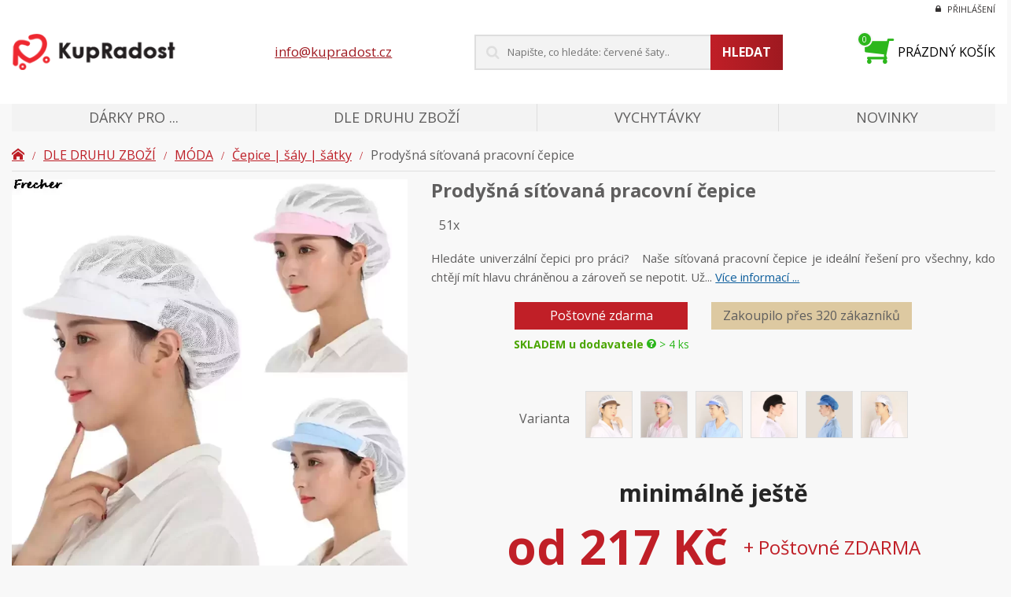

--- FILE ---
content_type: text/html; charset=UTF-8
request_url: https://www.kupradost.cz/produkt/prodysna-sitovana-pracovni-cepice/
body_size: 48220
content:

<!doctype html>
<html lang="cs">
	<head><meta charset="utf-8"><script>if(navigator.userAgent.match(/MSIE|Internet Explorer/i)||navigator.userAgent.match(/Trident\/7\..*?rv:11/i)){var href=document.location.href;if(!href.match(/[?&]nowprocket/)){if(href.indexOf("?")==-1){if(href.indexOf("#")==-1){document.location.href=href+"?nowprocket=1"}else{document.location.href=href.replace("#","?nowprocket=1#")}}else{if(href.indexOf("#")==-1){document.location.href=href+"&nowprocket=1"}else{document.location.href=href.replace("#","&nowprocket=1#")}}}}</script><script>(()=>{class RocketLazyLoadScripts{constructor(){this.v="2.0.4",this.userEvents=["keydown","keyup","mousedown","mouseup","mousemove","mouseover","mouseout","touchmove","touchstart","touchend","touchcancel","wheel","click","dblclick","input"],this.attributeEvents=["onblur","onclick","oncontextmenu","ondblclick","onfocus","onmousedown","onmouseenter","onmouseleave","onmousemove","onmouseout","onmouseover","onmouseup","onmousewheel","onscroll","onsubmit"]}async t(){this.i(),this.o(),/iP(ad|hone)/.test(navigator.userAgent)&&this.h(),this.u(),this.l(this),this.m(),this.k(this),this.p(this),this._(),await Promise.all([this.R(),this.L()]),this.lastBreath=Date.now(),this.S(this),this.P(),this.D(),this.O(),this.M(),await this.C(this.delayedScripts.normal),await this.C(this.delayedScripts.defer),await this.C(this.delayedScripts.async),await this.T(),await this.F(),await this.j(),await this.A(),window.dispatchEvent(new Event("rocket-allScriptsLoaded")),this.everythingLoaded=!0,this.lastTouchEnd&&await new Promise(t=>setTimeout(t,500-Date.now()+this.lastTouchEnd)),this.I(),this.H(),this.U(),this.W()}i(){this.CSPIssue=sessionStorage.getItem("rocketCSPIssue"),document.addEventListener("securitypolicyviolation",t=>{this.CSPIssue||"script-src-elem"!==t.violatedDirective||"data"!==t.blockedURI||(this.CSPIssue=!0,sessionStorage.setItem("rocketCSPIssue",!0))},{isRocket:!0})}o(){window.addEventListener("pageshow",t=>{this.persisted=t.persisted,this.realWindowLoadedFired=!0},{isRocket:!0}),window.addEventListener("pagehide",()=>{this.onFirstUserAction=null},{isRocket:!0})}h(){let t;function e(e){t=e}window.addEventListener("touchstart",e,{isRocket:!0}),window.addEventListener("touchend",function i(o){o.changedTouches[0]&&t.changedTouches[0]&&Math.abs(o.changedTouches[0].pageX-t.changedTouches[0].pageX)<10&&Math.abs(o.changedTouches[0].pageY-t.changedTouches[0].pageY)<10&&o.timeStamp-t.timeStamp<200&&(window.removeEventListener("touchstart",e,{isRocket:!0}),window.removeEventListener("touchend",i,{isRocket:!0}),"INPUT"===o.target.tagName&&"text"===o.target.type||(o.target.dispatchEvent(new TouchEvent("touchend",{target:o.target,bubbles:!0})),o.target.dispatchEvent(new MouseEvent("mouseover",{target:o.target,bubbles:!0})),o.target.dispatchEvent(new PointerEvent("click",{target:o.target,bubbles:!0,cancelable:!0,detail:1,clientX:o.changedTouches[0].clientX,clientY:o.changedTouches[0].clientY})),event.preventDefault()))},{isRocket:!0})}q(t){this.userActionTriggered||("mousemove"!==t.type||this.firstMousemoveIgnored?"keyup"===t.type||"mouseover"===t.type||"mouseout"===t.type||(this.userActionTriggered=!0,this.onFirstUserAction&&this.onFirstUserAction()):this.firstMousemoveIgnored=!0),"click"===t.type&&t.preventDefault(),t.stopPropagation(),t.stopImmediatePropagation(),"touchstart"===this.lastEvent&&"touchend"===t.type&&(this.lastTouchEnd=Date.now()),"click"===t.type&&(this.lastTouchEnd=0),this.lastEvent=t.type,t.composedPath&&t.composedPath()[0].getRootNode()instanceof ShadowRoot&&(t.rocketTarget=t.composedPath()[0]),this.savedUserEvents.push(t)}u(){this.savedUserEvents=[],this.userEventHandler=this.q.bind(this),this.userEvents.forEach(t=>window.addEventListener(t,this.userEventHandler,{passive:!1,isRocket:!0})),document.addEventListener("visibilitychange",this.userEventHandler,{isRocket:!0})}U(){this.userEvents.forEach(t=>window.removeEventListener(t,this.userEventHandler,{passive:!1,isRocket:!0})),document.removeEventListener("visibilitychange",this.userEventHandler,{isRocket:!0}),this.savedUserEvents.forEach(t=>{(t.rocketTarget||t.target).dispatchEvent(new window[t.constructor.name](t.type,t))})}m(){const t="return false",e=Array.from(this.attributeEvents,t=>"data-rocket-"+t),i="["+this.attributeEvents.join("],[")+"]",o="[data-rocket-"+this.attributeEvents.join("],[data-rocket-")+"]",s=(e,i,o)=>{o&&o!==t&&(e.setAttribute("data-rocket-"+i,o),e["rocket"+i]=new Function("event",o),e.setAttribute(i,t))};new MutationObserver(t=>{for(const n of t)"attributes"===n.type&&(n.attributeName.startsWith("data-rocket-")||this.everythingLoaded?n.attributeName.startsWith("data-rocket-")&&this.everythingLoaded&&this.N(n.target,n.attributeName.substring(12)):s(n.target,n.attributeName,n.target.getAttribute(n.attributeName))),"childList"===n.type&&n.addedNodes.forEach(t=>{if(t.nodeType===Node.ELEMENT_NODE)if(this.everythingLoaded)for(const i of[t,...t.querySelectorAll(o)])for(const t of i.getAttributeNames())e.includes(t)&&this.N(i,t.substring(12));else for(const e of[t,...t.querySelectorAll(i)])for(const t of e.getAttributeNames())this.attributeEvents.includes(t)&&s(e,t,e.getAttribute(t))})}).observe(document,{subtree:!0,childList:!0,attributeFilter:[...this.attributeEvents,...e]})}I(){this.attributeEvents.forEach(t=>{document.querySelectorAll("[data-rocket-"+t+"]").forEach(e=>{this.N(e,t)})})}N(t,e){const i=t.getAttribute("data-rocket-"+e);i&&(t.setAttribute(e,i),t.removeAttribute("data-rocket-"+e))}k(t){Object.defineProperty(HTMLElement.prototype,"onclick",{get(){return this.rocketonclick||null},set(e){this.rocketonclick=e,this.setAttribute(t.everythingLoaded?"onclick":"data-rocket-onclick","this.rocketonclick(event)")}})}S(t){function e(e,i){let o=e[i];e[i]=null,Object.defineProperty(e,i,{get:()=>o,set(s){t.everythingLoaded?o=s:e["rocket"+i]=o=s}})}e(document,"onreadystatechange"),e(window,"onload"),e(window,"onpageshow");try{Object.defineProperty(document,"readyState",{get:()=>t.rocketReadyState,set(e){t.rocketReadyState=e},configurable:!0}),document.readyState="loading"}catch(t){console.log("WPRocket DJE readyState conflict, bypassing")}}l(t){this.originalAddEventListener=EventTarget.prototype.addEventListener,this.originalRemoveEventListener=EventTarget.prototype.removeEventListener,this.savedEventListeners=[],EventTarget.prototype.addEventListener=function(e,i,o){o&&o.isRocket||!t.B(e,this)&&!t.userEvents.includes(e)||t.B(e,this)&&!t.userActionTriggered||e.startsWith("rocket-")||t.everythingLoaded?t.originalAddEventListener.call(this,e,i,o):(t.savedEventListeners.push({target:this,remove:!1,type:e,func:i,options:o}),"mouseenter"!==e&&"mouseleave"!==e||t.originalAddEventListener.call(this,e,t.savedUserEvents.push,o))},EventTarget.prototype.removeEventListener=function(e,i,o){o&&o.isRocket||!t.B(e,this)&&!t.userEvents.includes(e)||t.B(e,this)&&!t.userActionTriggered||e.startsWith("rocket-")||t.everythingLoaded?t.originalRemoveEventListener.call(this,e,i,o):t.savedEventListeners.push({target:this,remove:!0,type:e,func:i,options:o})}}J(t,e){this.savedEventListeners=this.savedEventListeners.filter(i=>{let o=i.type,s=i.target||window;return e!==o||t!==s||(this.B(o,s)&&(i.type="rocket-"+o),this.$(i),!1)})}H(){EventTarget.prototype.addEventListener=this.originalAddEventListener,EventTarget.prototype.removeEventListener=this.originalRemoveEventListener,this.savedEventListeners.forEach(t=>this.$(t))}$(t){t.remove?this.originalRemoveEventListener.call(t.target,t.type,t.func,t.options):this.originalAddEventListener.call(t.target,t.type,t.func,t.options)}p(t){let e;function i(e){return t.everythingLoaded?e:e.split(" ").map(t=>"load"===t||t.startsWith("load.")?"rocket-jquery-load":t).join(" ")}function o(o){function s(e){const s=o.fn[e];o.fn[e]=o.fn.init.prototype[e]=function(){return this[0]===window&&t.userActionTriggered&&("string"==typeof arguments[0]||arguments[0]instanceof String?arguments[0]=i(arguments[0]):"object"==typeof arguments[0]&&Object.keys(arguments[0]).forEach(t=>{const e=arguments[0][t];delete arguments[0][t],arguments[0][i(t)]=e})),s.apply(this,arguments),this}}if(o&&o.fn&&!t.allJQueries.includes(o)){const e={DOMContentLoaded:[],"rocket-DOMContentLoaded":[]};for(const t in e)document.addEventListener(t,()=>{e[t].forEach(t=>t())},{isRocket:!0});o.fn.ready=o.fn.init.prototype.ready=function(i){function s(){parseInt(o.fn.jquery)>2?setTimeout(()=>i.bind(document)(o)):i.bind(document)(o)}return"function"==typeof i&&(t.realDomReadyFired?!t.userActionTriggered||t.fauxDomReadyFired?s():e["rocket-DOMContentLoaded"].push(s):e.DOMContentLoaded.push(s)),o([])},s("on"),s("one"),s("off"),t.allJQueries.push(o)}e=o}t.allJQueries=[],o(window.jQuery),Object.defineProperty(window,"jQuery",{get:()=>e,set(t){o(t)}})}P(){const t=new Map;document.write=document.writeln=function(e){const i=document.currentScript,o=document.createRange(),s=i.parentElement;let n=t.get(i);void 0===n&&(n=i.nextSibling,t.set(i,n));const c=document.createDocumentFragment();o.setStart(c,0),c.appendChild(o.createContextualFragment(e)),s.insertBefore(c,n)}}async R(){return new Promise(t=>{this.userActionTriggered?t():this.onFirstUserAction=t})}async L(){return new Promise(t=>{document.addEventListener("DOMContentLoaded",()=>{this.realDomReadyFired=!0,t()},{isRocket:!0})})}async j(){return this.realWindowLoadedFired?Promise.resolve():new Promise(t=>{window.addEventListener("load",t,{isRocket:!0})})}M(){this.pendingScripts=[];this.scriptsMutationObserver=new MutationObserver(t=>{for(const e of t)e.addedNodes.forEach(t=>{"SCRIPT"!==t.tagName||t.noModule||t.isWPRocket||this.pendingScripts.push({script:t,promise:new Promise(e=>{const i=()=>{const i=this.pendingScripts.findIndex(e=>e.script===t);i>=0&&this.pendingScripts.splice(i,1),e()};t.addEventListener("load",i,{isRocket:!0}),t.addEventListener("error",i,{isRocket:!0}),setTimeout(i,1e3)})})})}),this.scriptsMutationObserver.observe(document,{childList:!0,subtree:!0})}async F(){await this.X(),this.pendingScripts.length?(await this.pendingScripts[0].promise,await this.F()):this.scriptsMutationObserver.disconnect()}D(){this.delayedScripts={normal:[],async:[],defer:[]},document.querySelectorAll("script[type$=rocketlazyloadscript]").forEach(t=>{t.hasAttribute("data-rocket-src")?t.hasAttribute("async")&&!1!==t.async?this.delayedScripts.async.push(t):t.hasAttribute("defer")&&!1!==t.defer||"module"===t.getAttribute("data-rocket-type")?this.delayedScripts.defer.push(t):this.delayedScripts.normal.push(t):this.delayedScripts.normal.push(t)})}async _(){await this.L();let t=[];document.querySelectorAll("script[type$=rocketlazyloadscript][data-rocket-src]").forEach(e=>{let i=e.getAttribute("data-rocket-src");if(i&&!i.startsWith("data:")){i.startsWith("//")&&(i=location.protocol+i);try{const o=new URL(i).origin;o!==location.origin&&t.push({src:o,crossOrigin:e.crossOrigin||"module"===e.getAttribute("data-rocket-type")})}catch(t){}}}),t=[...new Map(t.map(t=>[JSON.stringify(t),t])).values()],this.Y(t,"preconnect")}async G(t){if(await this.K(),!0!==t.noModule||!("noModule"in HTMLScriptElement.prototype))return new Promise(e=>{let i;function o(){(i||t).setAttribute("data-rocket-status","executed"),e()}try{if(navigator.userAgent.includes("Firefox/")||""===navigator.vendor||this.CSPIssue)i=document.createElement("script"),[...t.attributes].forEach(t=>{let e=t.nodeName;"type"!==e&&("data-rocket-type"===e&&(e="type"),"data-rocket-src"===e&&(e="src"),i.setAttribute(e,t.nodeValue))}),t.text&&(i.text=t.text),t.nonce&&(i.nonce=t.nonce),i.hasAttribute("src")?(i.addEventListener("load",o,{isRocket:!0}),i.addEventListener("error",()=>{i.setAttribute("data-rocket-status","failed-network"),e()},{isRocket:!0}),setTimeout(()=>{i.isConnected||e()},1)):(i.text=t.text,o()),i.isWPRocket=!0,t.parentNode.replaceChild(i,t);else{const i=t.getAttribute("data-rocket-type"),s=t.getAttribute("data-rocket-src");i?(t.type=i,t.removeAttribute("data-rocket-type")):t.removeAttribute("type"),t.addEventListener("load",o,{isRocket:!0}),t.addEventListener("error",i=>{this.CSPIssue&&i.target.src.startsWith("data:")?(console.log("WPRocket: CSP fallback activated"),t.removeAttribute("src"),this.G(t).then(e)):(t.setAttribute("data-rocket-status","failed-network"),e())},{isRocket:!0}),s?(t.fetchPriority="high",t.removeAttribute("data-rocket-src"),t.src=s):t.src="data:text/javascript;base64,"+window.btoa(unescape(encodeURIComponent(t.text)))}}catch(i){t.setAttribute("data-rocket-status","failed-transform"),e()}});t.setAttribute("data-rocket-status","skipped")}async C(t){const e=t.shift();return e?(e.isConnected&&await this.G(e),this.C(t)):Promise.resolve()}O(){this.Y([...this.delayedScripts.normal,...this.delayedScripts.defer,...this.delayedScripts.async],"preload")}Y(t,e){this.trash=this.trash||[];let i=!0;var o=document.createDocumentFragment();t.forEach(t=>{const s=t.getAttribute&&t.getAttribute("data-rocket-src")||t.src;if(s&&!s.startsWith("data:")){const n=document.createElement("link");n.href=s,n.rel=e,"preconnect"!==e&&(n.as="script",n.fetchPriority=i?"high":"low"),t.getAttribute&&"module"===t.getAttribute("data-rocket-type")&&(n.crossOrigin=!0),t.crossOrigin&&(n.crossOrigin=t.crossOrigin),t.integrity&&(n.integrity=t.integrity),t.nonce&&(n.nonce=t.nonce),o.appendChild(n),this.trash.push(n),i=!1}}),document.head.appendChild(o)}W(){this.trash.forEach(t=>t.remove())}async T(){try{document.readyState="interactive"}catch(t){}this.fauxDomReadyFired=!0;try{await this.K(),this.J(document,"readystatechange"),document.dispatchEvent(new Event("rocket-readystatechange")),await this.K(),document.rocketonreadystatechange&&document.rocketonreadystatechange(),await this.K(),this.J(document,"DOMContentLoaded"),document.dispatchEvent(new Event("rocket-DOMContentLoaded")),await this.K(),this.J(window,"DOMContentLoaded"),window.dispatchEvent(new Event("rocket-DOMContentLoaded"))}catch(t){console.error(t)}}async A(){try{document.readyState="complete"}catch(t){}try{await this.K(),this.J(document,"readystatechange"),document.dispatchEvent(new Event("rocket-readystatechange")),await this.K(),document.rocketonreadystatechange&&document.rocketonreadystatechange(),await this.K(),this.J(window,"load"),window.dispatchEvent(new Event("rocket-load")),await this.K(),window.rocketonload&&window.rocketonload(),await this.K(),this.allJQueries.forEach(t=>t(window).trigger("rocket-jquery-load")),await this.K(),this.J(window,"pageshow");const t=new Event("rocket-pageshow");t.persisted=this.persisted,window.dispatchEvent(t),await this.K(),window.rocketonpageshow&&window.rocketonpageshow({persisted:this.persisted})}catch(t){console.error(t)}}async K(){Date.now()-this.lastBreath>45&&(await this.X(),this.lastBreath=Date.now())}async X(){return document.hidden?new Promise(t=>setTimeout(t)):new Promise(t=>requestAnimationFrame(t))}B(t,e){return e===document&&"readystatechange"===t||(e===document&&"DOMContentLoaded"===t||(e===window&&"DOMContentLoaded"===t||(e===window&&"load"===t||e===window&&"pageshow"===t)))}static run(){(new RocketLazyLoadScripts).t()}}RocketLazyLoadScripts.run()})();</script>
		
		<!--[if IE]><meta http-equiv="X-UA-Compatible" content="IE=edge,chrome=1"><![endif]-->
		<title>Prodyšná síťovaná pracovní čepice - Kupradost</title>
<link data-rocket-preload as="style" href="https://fonts.googleapis.com/css?family=Open%20Sans%3A400%2C400i%2C700&#038;subset=latin-ext&#038;display=swap" rel="preload">
<link href="https://fonts.googleapis.com/css?family=Open%20Sans%3A400%2C400i%2C700&#038;subset=latin-ext&#038;display=swap" media="print" onload="this.media=&#039;all&#039;" rel="stylesheet">
<noscript><link rel="stylesheet" href="https://fonts.googleapis.com/css?family=Open%20Sans%3A400%2C400i%2C700&#038;subset=latin-ext&#038;display=swap"></noscript>
		<meta name="author" content="Ladislav Miller - https://www.kupradost.cz">
		<meta name="viewport" content="width=device-width, initial-scale=1, shrink-to-fit=no, viewport-fit=cover">
		<meta name="format-detection" content="telephone=no">

		<meta name='robots' content='index, follow, max-image-preview:large, max-snippet:-1, max-video-preview:-1' />
	<style>img:is([sizes="auto" i], [sizes^="auto," i]) { contain-intrinsic-size: 3000px 1500px }</style>
	
<!-- Google Tag Manager for WordPress by gtm4wp.com -->
<script data-cfasync="false" data-pagespeed-no-defer>
	var gtm4wp_datalayer_name = "dataLayer";
	var dataLayer = dataLayer || [];
	const gtm4wp_use_sku_instead = false;
	const gtm4wp_currency = 'CZK';
	const gtm4wp_product_per_impression = 10;
	const gtm4wp_clear_ecommerce = false;

	const gtm4wp_scrollerscript_debugmode         = false;
	const gtm4wp_scrollerscript_callbacktime      = 100;
	const gtm4wp_scrollerscript_readerlocation    = 150;
	const gtm4wp_scrollerscript_contentelementid  = "content";
	const gtm4wp_scrollerscript_scannertime       = 60;
</script>
<!-- End Google Tag Manager for WordPress by gtm4wp.com -->
	<!-- This site is optimized with the Yoast SEO plugin v24.5 - https://yoast.com/wordpress/plugins/seo/ -->
	<link rel="canonical" href="https://www.kupradost.cz/produkt/prodysna-sitovana-pracovni-cepice/" />
	<meta property="og:locale" content="cs_CZ" />
	<meta property="og:type" content="article" />
	<meta property="og:title" content="Prodyšná síťovaná pracovní čepice - Kupradost" />
	<meta property="og:description" content="Hledáte univerzální čepici pro práci? &nbsp; Naše síťovaná pracovní čepice je ideální řešení pro všechny, kdo chtějí mít hlavu chráněnou a zároveň se nepotit. Už..." />
	<meta property="og:url" content="https://www.kupradost.cz/produkt/prodysna-sitovana-pracovni-cepice/" />
	<meta property="og:site_name" content="Kupradost" />
	<meta property="article:modified_time" content="2024-09-13T16:06:50+00:00" />
	<meta property="og:image" content="https://www.kupradost.cz/wp-content/uploads/2023/10/Breathable-Mesh-Working-Hats-Women-Men-Hair-Cover-Caps-Workshop-Hat-Food-Service-Baking-Cap-Kitchen.webp" />
	<meta property="og:image:width" content="800" />
	<meta property="og:image:height" content="800" />
	<meta property="og:image:type" content="image/webp" />
	<meta name="twitter:card" content="summary_large_image" />
	<meta name="twitter:label1" content="Odhadovaná doba čtení" />
	<meta name="twitter:data1" content="1 minuta" />
	<!-- / Yoast SEO plugin. -->


<link rel='dns-prefetch' href='//code.jquery.com' />
<link rel='dns-prefetch' href='//cdn.jsdelivr.net' />
<link rel='dns-prefetch' href='//fonts.googleapis.com' />
<link rel='dns-prefetch' href='//www.googletagmanager.com' />
<link href='https://fonts.gstatic.com' crossorigin rel='preconnect' />
<link rel='stylesheet' id='wp-block-library-css' href='https://www.kupradost.cz/wp-includes/css/dist/block-library/style.min.css?ver=6.7.4' type='text/css' media='all' />
<style id='classic-theme-styles-inline-css' type='text/css'>
/*! This file is auto-generated */
.wp-block-button__link{color:#fff;background-color:#32373c;border-radius:9999px;box-shadow:none;text-decoration:none;padding:calc(.667em + 2px) calc(1.333em + 2px);font-size:1.125em}.wp-block-file__button{background:#32373c;color:#fff;text-decoration:none}
</style>
<style id='global-styles-inline-css' type='text/css'>
:root{--wp--preset--aspect-ratio--square: 1;--wp--preset--aspect-ratio--4-3: 4/3;--wp--preset--aspect-ratio--3-4: 3/4;--wp--preset--aspect-ratio--3-2: 3/2;--wp--preset--aspect-ratio--2-3: 2/3;--wp--preset--aspect-ratio--16-9: 16/9;--wp--preset--aspect-ratio--9-16: 9/16;--wp--preset--color--black: #000000;--wp--preset--color--cyan-bluish-gray: #abb8c3;--wp--preset--color--white: #ffffff;--wp--preset--color--pale-pink: #f78da7;--wp--preset--color--vivid-red: #cf2e2e;--wp--preset--color--luminous-vivid-orange: #ff6900;--wp--preset--color--luminous-vivid-amber: #fcb900;--wp--preset--color--light-green-cyan: #7bdcb5;--wp--preset--color--vivid-green-cyan: #00d084;--wp--preset--color--pale-cyan-blue: #8ed1fc;--wp--preset--color--vivid-cyan-blue: #0693e3;--wp--preset--color--vivid-purple: #9b51e0;--wp--preset--gradient--vivid-cyan-blue-to-vivid-purple: linear-gradient(135deg,rgba(6,147,227,1) 0%,rgb(155,81,224) 100%);--wp--preset--gradient--light-green-cyan-to-vivid-green-cyan: linear-gradient(135deg,rgb(122,220,180) 0%,rgb(0,208,130) 100%);--wp--preset--gradient--luminous-vivid-amber-to-luminous-vivid-orange: linear-gradient(135deg,rgba(252,185,0,1) 0%,rgba(255,105,0,1) 100%);--wp--preset--gradient--luminous-vivid-orange-to-vivid-red: linear-gradient(135deg,rgba(255,105,0,1) 0%,rgb(207,46,46) 100%);--wp--preset--gradient--very-light-gray-to-cyan-bluish-gray: linear-gradient(135deg,rgb(238,238,238) 0%,rgb(169,184,195) 100%);--wp--preset--gradient--cool-to-warm-spectrum: linear-gradient(135deg,rgb(74,234,220) 0%,rgb(151,120,209) 20%,rgb(207,42,186) 40%,rgb(238,44,130) 60%,rgb(251,105,98) 80%,rgb(254,248,76) 100%);--wp--preset--gradient--blush-light-purple: linear-gradient(135deg,rgb(255,206,236) 0%,rgb(152,150,240) 100%);--wp--preset--gradient--blush-bordeaux: linear-gradient(135deg,rgb(254,205,165) 0%,rgb(254,45,45) 50%,rgb(107,0,62) 100%);--wp--preset--gradient--luminous-dusk: linear-gradient(135deg,rgb(255,203,112) 0%,rgb(199,81,192) 50%,rgb(65,88,208) 100%);--wp--preset--gradient--pale-ocean: linear-gradient(135deg,rgb(255,245,203) 0%,rgb(182,227,212) 50%,rgb(51,167,181) 100%);--wp--preset--gradient--electric-grass: linear-gradient(135deg,rgb(202,248,128) 0%,rgb(113,206,126) 100%);--wp--preset--gradient--midnight: linear-gradient(135deg,rgb(2,3,129) 0%,rgb(40,116,252) 100%);--wp--preset--font-size--small: 13px;--wp--preset--font-size--medium: 20px;--wp--preset--font-size--large: 36px;--wp--preset--font-size--x-large: 42px;--wp--preset--font-family--inter: "Inter", sans-serif;--wp--preset--font-family--cardo: Cardo;--wp--preset--spacing--20: 0.44rem;--wp--preset--spacing--30: 0.67rem;--wp--preset--spacing--40: 1rem;--wp--preset--spacing--50: 1.5rem;--wp--preset--spacing--60: 2.25rem;--wp--preset--spacing--70: 3.38rem;--wp--preset--spacing--80: 5.06rem;--wp--preset--shadow--natural: 6px 6px 9px rgba(0, 0, 0, 0.2);--wp--preset--shadow--deep: 12px 12px 50px rgba(0, 0, 0, 0.4);--wp--preset--shadow--sharp: 6px 6px 0px rgba(0, 0, 0, 0.2);--wp--preset--shadow--outlined: 6px 6px 0px -3px rgba(255, 255, 255, 1), 6px 6px rgba(0, 0, 0, 1);--wp--preset--shadow--crisp: 6px 6px 0px rgba(0, 0, 0, 1);}:where(.is-layout-flex){gap: 0.5em;}:where(.is-layout-grid){gap: 0.5em;}body .is-layout-flex{display: flex;}.is-layout-flex{flex-wrap: wrap;align-items: center;}.is-layout-flex > :is(*, div){margin: 0;}body .is-layout-grid{display: grid;}.is-layout-grid > :is(*, div){margin: 0;}:where(.wp-block-columns.is-layout-flex){gap: 2em;}:where(.wp-block-columns.is-layout-grid){gap: 2em;}:where(.wp-block-post-template.is-layout-flex){gap: 1.25em;}:where(.wp-block-post-template.is-layout-grid){gap: 1.25em;}.has-black-color{color: var(--wp--preset--color--black) !important;}.has-cyan-bluish-gray-color{color: var(--wp--preset--color--cyan-bluish-gray) !important;}.has-white-color{color: var(--wp--preset--color--white) !important;}.has-pale-pink-color{color: var(--wp--preset--color--pale-pink) !important;}.has-vivid-red-color{color: var(--wp--preset--color--vivid-red) !important;}.has-luminous-vivid-orange-color{color: var(--wp--preset--color--luminous-vivid-orange) !important;}.has-luminous-vivid-amber-color{color: var(--wp--preset--color--luminous-vivid-amber) !important;}.has-light-green-cyan-color{color: var(--wp--preset--color--light-green-cyan) !important;}.has-vivid-green-cyan-color{color: var(--wp--preset--color--vivid-green-cyan) !important;}.has-pale-cyan-blue-color{color: var(--wp--preset--color--pale-cyan-blue) !important;}.has-vivid-cyan-blue-color{color: var(--wp--preset--color--vivid-cyan-blue) !important;}.has-vivid-purple-color{color: var(--wp--preset--color--vivid-purple) !important;}.has-black-background-color{background-color: var(--wp--preset--color--black) !important;}.has-cyan-bluish-gray-background-color{background-color: var(--wp--preset--color--cyan-bluish-gray) !important;}.has-white-background-color{background-color: var(--wp--preset--color--white) !important;}.has-pale-pink-background-color{background-color: var(--wp--preset--color--pale-pink) !important;}.has-vivid-red-background-color{background-color: var(--wp--preset--color--vivid-red) !important;}.has-luminous-vivid-orange-background-color{background-color: var(--wp--preset--color--luminous-vivid-orange) !important;}.has-luminous-vivid-amber-background-color{background-color: var(--wp--preset--color--luminous-vivid-amber) !important;}.has-light-green-cyan-background-color{background-color: var(--wp--preset--color--light-green-cyan) !important;}.has-vivid-green-cyan-background-color{background-color: var(--wp--preset--color--vivid-green-cyan) !important;}.has-pale-cyan-blue-background-color{background-color: var(--wp--preset--color--pale-cyan-blue) !important;}.has-vivid-cyan-blue-background-color{background-color: var(--wp--preset--color--vivid-cyan-blue) !important;}.has-vivid-purple-background-color{background-color: var(--wp--preset--color--vivid-purple) !important;}.has-black-border-color{border-color: var(--wp--preset--color--black) !important;}.has-cyan-bluish-gray-border-color{border-color: var(--wp--preset--color--cyan-bluish-gray) !important;}.has-white-border-color{border-color: var(--wp--preset--color--white) !important;}.has-pale-pink-border-color{border-color: var(--wp--preset--color--pale-pink) !important;}.has-vivid-red-border-color{border-color: var(--wp--preset--color--vivid-red) !important;}.has-luminous-vivid-orange-border-color{border-color: var(--wp--preset--color--luminous-vivid-orange) !important;}.has-luminous-vivid-amber-border-color{border-color: var(--wp--preset--color--luminous-vivid-amber) !important;}.has-light-green-cyan-border-color{border-color: var(--wp--preset--color--light-green-cyan) !important;}.has-vivid-green-cyan-border-color{border-color: var(--wp--preset--color--vivid-green-cyan) !important;}.has-pale-cyan-blue-border-color{border-color: var(--wp--preset--color--pale-cyan-blue) !important;}.has-vivid-cyan-blue-border-color{border-color: var(--wp--preset--color--vivid-cyan-blue) !important;}.has-vivid-purple-border-color{border-color: var(--wp--preset--color--vivid-purple) !important;}.has-vivid-cyan-blue-to-vivid-purple-gradient-background{background: var(--wp--preset--gradient--vivid-cyan-blue-to-vivid-purple) !important;}.has-light-green-cyan-to-vivid-green-cyan-gradient-background{background: var(--wp--preset--gradient--light-green-cyan-to-vivid-green-cyan) !important;}.has-luminous-vivid-amber-to-luminous-vivid-orange-gradient-background{background: var(--wp--preset--gradient--luminous-vivid-amber-to-luminous-vivid-orange) !important;}.has-luminous-vivid-orange-to-vivid-red-gradient-background{background: var(--wp--preset--gradient--luminous-vivid-orange-to-vivid-red) !important;}.has-very-light-gray-to-cyan-bluish-gray-gradient-background{background: var(--wp--preset--gradient--very-light-gray-to-cyan-bluish-gray) !important;}.has-cool-to-warm-spectrum-gradient-background{background: var(--wp--preset--gradient--cool-to-warm-spectrum) !important;}.has-blush-light-purple-gradient-background{background: var(--wp--preset--gradient--blush-light-purple) !important;}.has-blush-bordeaux-gradient-background{background: var(--wp--preset--gradient--blush-bordeaux) !important;}.has-luminous-dusk-gradient-background{background: var(--wp--preset--gradient--luminous-dusk) !important;}.has-pale-ocean-gradient-background{background: var(--wp--preset--gradient--pale-ocean) !important;}.has-electric-grass-gradient-background{background: var(--wp--preset--gradient--electric-grass) !important;}.has-midnight-gradient-background{background: var(--wp--preset--gradient--midnight) !important;}.has-small-font-size{font-size: var(--wp--preset--font-size--small) !important;}.has-medium-font-size{font-size: var(--wp--preset--font-size--medium) !important;}.has-large-font-size{font-size: var(--wp--preset--font-size--large) !important;}.has-x-large-font-size{font-size: var(--wp--preset--font-size--x-large) !important;}
:where(.wp-block-post-template.is-layout-flex){gap: 1.25em;}:where(.wp-block-post-template.is-layout-grid){gap: 1.25em;}
:where(.wp-block-columns.is-layout-flex){gap: 2em;}:where(.wp-block-columns.is-layout-grid){gap: 2em;}
:root :where(.wp-block-pullquote){font-size: 1.5em;line-height: 1.6;}
</style>
<link rel='stylesheet' id='photoswipe-css' href='https://www.kupradost.cz/wp-content/cache/background-css/1/www.kupradost.cz/wp-content/plugins/woocommerce/assets/css/photoswipe/photoswipe.min.css?ver=9.6.3&wpr_t=1769036532' type='text/css' media='all' />
<link rel='stylesheet' id='photoswipe-default-skin-css' href='https://www.kupradost.cz/wp-content/cache/background-css/1/www.kupradost.cz/wp-content/plugins/woocommerce/assets/css/photoswipe/default-skin/default-skin.min.css?ver=9.6.3&wpr_t=1769036532' type='text/css' media='all' />
<link data-minify="1" rel='stylesheet' id='woocommerce-layout-css' href='https://www.kupradost.cz/wp-content/cache/min/1/wp-content/plugins/woocommerce/assets/css/woocommerce-layout.css?ver=1768476774' type='text/css' media='all' />
<link data-minify="1" rel='stylesheet' id='woocommerce-smallscreen-css' href='https://www.kupradost.cz/wp-content/cache/min/1/wp-content/plugins/woocommerce/assets/css/woocommerce-smallscreen.css?ver=1768476774' type='text/css' media='only screen and (max-width: 768px)' />
<link data-minify="1" rel='stylesheet' id='woocommerce-general-css' href='https://www.kupradost.cz/wp-content/cache/background-css/1/www.kupradost.cz/wp-content/cache/min/1/wp-content/plugins/woocommerce/assets/css/woocommerce.css?ver=1768476774&wpr_t=1769036532' type='text/css' media='all' />
<style id='woocommerce-inline-inline-css' type='text/css'>
.woocommerce form .form-row .required { visibility: visible; }
</style>
<link rel='stylesheet' id='wt_woocommerce_invoice_addon-css' href='https://www.kupradost.cz/wp-content/plugins/wt-woocommerce-invoice-addon/public/css/wt_woocommerce_invoice_addon-public.css?ver=1.6.3' type='text/css' media='all' />
<link data-minify="1" rel='stylesheet' id='brands-styles-css' href='https://www.kupradost.cz/wp-content/cache/min/1/wp-content/plugins/woocommerce/assets/css/brands.css?ver=1768476774' type='text/css' media='all' />

<link data-minify="1" rel='stylesheet' id='kt-pp-slick-style-css' href='https://www.kupradost.cz/wp-content/cache/min/1/npm/slick-carousel@1.8.1/slick/slick.css?ver=1768476774' type='text/css' media='all' />
<link data-minify="1" rel='stylesheet' id='kt-pp-bootstrap-style-css' href='https://www.kupradost.cz/wp-content/cache/min/1/wp-content/themes/kupradost/kt/yours/css/bootstrap.css?ver=1768476774' type='text/css' media='all' />
<link data-minify="1" rel='stylesheet' id='kt-pp-fonts-style-css' href='https://www.kupradost.cz/wp-content/cache/min/1/wp-content/themes/kupradost/kt/yours/css/fonts.css?ver=1768476774' type='text/css' media='all' />
<link data-minify="1" rel='stylesheet' id='kt-pp-lightbox-style-css' href='https://www.kupradost.cz/wp-content/cache/min/1/wp-content/themes/kupradost/kt/yours/css/simpleLightbox.css?ver=1768476774' type='text/css' media='all' />
<link data-minify="1" rel='stylesheet' id='kt-pp-style-css' href='https://www.kupradost.cz/wp-content/cache/min/1/wp-content/themes/kupradost/style.css?ver=1768476774' type='text/css' media='all' />
<link data-minify="1" rel='stylesheet' id='ajax-search-css-css' href='https://www.kupradost.cz/wp-content/cache/min/1/wp-content/themes/kupradost/ajax-search/ajax-search.css?ver=1768476774' type='text/css' media='all' />
<link data-minify="1" rel='stylesheet' id='jRating-css' href='https://www.kupradost.cz/wp-content/cache/background-css/1/www.kupradost.cz/wp-content/cache/min/1/wp-content/themes/kupradost/kt/yours/css/jRating.jquery.css?ver=1768476774&wpr_t=1769036532' type='text/css' media='all' />
<link data-minify="1" rel='stylesheet' id='swipeBox-css' href='https://www.kupradost.cz/wp-content/cache/background-css/1/www.kupradost.cz/wp-content/cache/min/1/wp-content/themes/kupradost/kt/yours/css/swipebox.css?ver=1768476774&wpr_t=1769036532' type='text/css' media='all' />
<link data-minify="1" rel='stylesheet' id='rvpplugin-slick-css' href='https://www.kupradost.cz/wp-content/cache/min/1/wp-content/plugins/recently-viewed-products/slick/slick.css?ver=1768476774' type='text/css' media='all' />
<link data-minify="1" rel='stylesheet' id='rvpplugin-slick-theme-css' href='https://www.kupradost.cz/wp-content/cache/background-css/1/www.kupradost.cz/wp-content/cache/min/1/wp-content/plugins/recently-viewed-products/slick/slick-theme.css?ver=1768476774&wpr_t=1769036532' type='text/css' media='all' />
<link data-minify="1" rel='stylesheet' id='rvpplugin-frontend-css' href='https://www.kupradost.cz/wp-content/cache/min/1/wp-content/plugins/recently-viewed-products/frontend/css/rvpplugin-frontend-style.css?ver=1768476774' type='text/css' media='all' />
<style id='rocket-lazyload-inline-css' type='text/css'>
.rll-youtube-player{position:relative;padding-bottom:56.23%;height:0;overflow:hidden;max-width:100%;}.rll-youtube-player:focus-within{outline: 2px solid currentColor;outline-offset: 5px;}.rll-youtube-player iframe{position:absolute;top:0;left:0;width:100%;height:100%;z-index:100;background:0 0}.rll-youtube-player img{bottom:0;display:block;left:0;margin:auto;max-width:100%;width:100%;position:absolute;right:0;top:0;border:none;height:auto;-webkit-transition:.4s all;-moz-transition:.4s all;transition:.4s all}.rll-youtube-player img:hover{-webkit-filter:brightness(75%)}.rll-youtube-player .play{height:100%;width:100%;left:0;top:0;position:absolute;background:var(--wpr-bg-82c61d43-e09f-4ddd-9d92-a2e4ddb7dfce) no-repeat center;background-color: transparent !important;cursor:pointer;border:none;}
</style>
<script data-minify="1" type="text/javascript" src="https://www.kupradost.cz/wp-content/cache/min/1/jquery-3.3.1.min.js?ver=1768476775" id="jquery-js" data-rocket-defer defer></script>
<script type="text/javascript" id="print-invoices-packing-slip-labels-for-woocommerce_public-js-extra">
/* <![CDATA[ */
var wf_pklist_params_public = {"show_document_preview":"No","document_access_type":"logged_in","is_user_logged_in":"","msgs":{"invoice_number_prompt_free_order":"Mo\u017enost \u201eGenerovat fakturu pro bezplatn\u00e9 objedn\u00e1vky\u201c je v nastaven\u00ed faktury> Up\u0159esnit zak\u00e1z\u00e1na. Pokou\u0161\u00edte se generovat fakturu pro tuto bezplatnou objedn\u00e1vku. Pokra\u010dovat?","creditnote_number_prompt":"Zd\u00e1 se, \u017ee refundace v t\u00e9to objedn\u00e1vce zat\u00edm nem\u00e1 \u010d\u00edslo kreditu. Chcete jej ru\u010dn\u011b vygenerovat?","invoice_number_prompt_no_from_addr":"Vypl\u0148te pros\u00edm \u201eadresu odes\u00edlatele\u201c v obecn\u00fdch nastaven\u00edch pluginu.","invoice_title_prompt":"FAKTURA","invoice_number_prompt":"\u010d\u00edslo je\u0161t\u011b nebylo vygenerov\u00e1no. Chcete jej vygenerovat ru\u010dn\u011b?","pop_dont_show_again":false,"request_error":"Request error.","error_loading_data":"Error loading data.","min_value_error":"minimum value should be","generating_document_text":"Generating document...","new_tab_open_error":"Failed to open new tab. Please check your browser settings."}};
/* ]]> */
</script>
<script type="rocketlazyloadscript" data-minify="1" data-rocket-type="text/javascript" data-rocket-src="https://www.kupradost.cz/wp-content/cache/min/1/wp-content/plugins/print-invoices-packing-slip-labels-for-woocommerce/public/js/wf-woocommerce-packing-list-public.js?ver=1768476775" id="print-invoices-packing-slip-labels-for-woocommerce_public-js" data-rocket-defer defer></script>
<script type="rocketlazyloadscript" data-rocket-type="text/javascript" data-rocket-src="https://www.kupradost.cz/wp-content/plugins/woocommerce/assets/js/jquery-blockui/jquery.blockUI.min.js?ver=2.7.0-wc.9.6.3" id="jquery-blockui-js" defer="defer" data-wp-strategy="defer"></script>
<script type="text/javascript" id="wc-add-to-cart-js-extra">
/* <![CDATA[ */
var wc_add_to_cart_params = {"ajax_url":"\/wp-admin\/admin-ajax.php","wc_ajax_url":"\/?wc-ajax=%%endpoint%%","i18n_view_cart":"Zobrazit ko\u0161\u00edk","cart_url":"https:\/\/www.kupradost.cz\/kosik\/","is_cart":"","cart_redirect_after_add":"no"};
/* ]]> */
</script>
<script type="rocketlazyloadscript" data-rocket-type="text/javascript" data-rocket-src="https://www.kupradost.cz/wp-content/plugins/woocommerce/assets/js/frontend/add-to-cart.min.js?ver=9.6.3" id="wc-add-to-cart-js" defer="defer" data-wp-strategy="defer"></script>
<script type="text/javascript" src="https://www.kupradost.cz/wp-content/plugins/woocommerce/assets/js/zoom/jquery.zoom.min.js?ver=1.7.21-wc.9.6.3" id="zoom-js" defer="defer" data-wp-strategy="defer"></script>
<script type="text/javascript" src="https://www.kupradost.cz/wp-content/plugins/woocommerce/assets/js/flexslider/jquery.flexslider.min.js?ver=2.7.2-wc.9.6.3" id="flexslider-js" defer="defer" data-wp-strategy="defer"></script>
<script type="text/javascript" src="https://www.kupradost.cz/wp-content/plugins/woocommerce/assets/js/photoswipe/photoswipe.min.js?ver=4.1.1-wc.9.6.3" id="photoswipe-js" defer="defer" data-wp-strategy="defer"></script>
<script type="text/javascript" src="https://www.kupradost.cz/wp-content/plugins/woocommerce/assets/js/photoswipe/photoswipe-ui-default.min.js?ver=4.1.1-wc.9.6.3" id="photoswipe-ui-default-js" defer="defer" data-wp-strategy="defer"></script>
<script type="text/javascript" id="wc-single-product-js-extra">
/* <![CDATA[ */
var wc_single_product_params = {"i18n_required_rating_text":"Zvolte pros\u00edm hodnocen\u00ed","i18n_product_gallery_trigger_text":"View full-screen image gallery","review_rating_required":"yes","flexslider":{"rtl":false,"animation":"slide","smoothHeight":true,"directionNav":false,"controlNav":"thumbnails","slideshow":false,"animationSpeed":500,"animationLoop":false,"allowOneSlide":false},"zoom_enabled":"1","zoom_options":[],"photoswipe_enabled":"1","photoswipe_options":{"shareEl":false,"closeOnScroll":false,"history":false,"hideAnimationDuration":0,"showAnimationDuration":0},"flexslider_enabled":"1"};
/* ]]> */
</script>
<script type="text/javascript" src="https://www.kupradost.cz/wp-content/plugins/woocommerce/assets/js/frontend/single-product.min.js?ver=9.6.3" id="wc-single-product-js" defer="defer" data-wp-strategy="defer"></script>
<script type="rocketlazyloadscript" data-rocket-type="text/javascript" data-rocket-src="https://www.kupradost.cz/wp-content/plugins/woocommerce/assets/js/js-cookie/js.cookie.min.js?ver=2.1.4-wc.9.6.3" id="js-cookie-js" defer="defer" data-wp-strategy="defer"></script>
<script type="text/javascript" id="woocommerce-js-extra">
/* <![CDATA[ */
var woocommerce_params = {"ajax_url":"\/wp-admin\/admin-ajax.php","wc_ajax_url":"\/?wc-ajax=%%endpoint%%"};
/* ]]> */
</script>
<script type="rocketlazyloadscript" data-rocket-type="text/javascript" data-rocket-src="https://www.kupradost.cz/wp-content/plugins/woocommerce/assets/js/frontend/woocommerce.min.js?ver=9.6.3" id="woocommerce-js" defer="defer" data-wp-strategy="defer"></script>
<script type="rocketlazyloadscript" data-minify="1" data-rocket-type="text/javascript" data-rocket-src="https://www.kupradost.cz/wp-content/cache/min/1/wp-content/plugins/wt-woocommerce-invoice-addon/public/js/wt_woocommerce_invoice_addon-public.js?ver=1768476775" id="wt_woocommerce_invoice_addon-js" data-rocket-defer defer></script>
<script type="rocketlazyloadscript" data-minify="1" data-rocket-type="text/javascript" data-rocket-src="https://www.kupradost.cz/wp-content/cache/min/1/wp-content/plugins/duracelltomi-google-tag-manager/dist/js/analytics-talk-content-tracking.js?ver=1768476775" id="gtm4wp-scroll-tracking-js" data-rocket-defer defer></script>
<script type="text/javascript" id="jRating-js-extra">
/* <![CDATA[ */
var jRating_object = {"js_path":"https:\/\/www.kupradost.cz\/wp-content\/themes\/kupradost"};
/* ]]> */
</script>
<script type="rocketlazyloadscript" data-rocket-type="text/javascript" data-rocket-src="https://www.kupradost.cz/wp-content/themes/kupradost/kt/yours/js/jRating.jquery.min.js?ver=1769032929" id="jRating-js" data-rocket-defer defer></script>
<script type="text/javascript" id="swipeBox-js-extra">
/* <![CDATA[ */
var swipe_object = {"js_path":"https:\/\/www.kupradost.cz\/wp-content\/themes\/kupradost"};
/* ]]> */
</script>
<script type="rocketlazyloadscript" data-minify="1" data-rocket-type="text/javascript" data-rocket-src="https://www.kupradost.cz/wp-content/cache/min/1/wp-content/themes/kupradost/kt/yours/js/jquery.swipebox.js?ver=1768476775" id="swipeBox-js" data-rocket-defer defer></script>
<script type="rocketlazyloadscript" data-minify="1" data-rocket-type="text/javascript" data-rocket-src="https://www.kupradost.cz/wp-content/cache/min/1/wp-content/themes/kupradost/kt/yours/js/simplePagination.js?ver=1768476775" id="simplePagination-js" data-rocket-defer defer></script>
<link rel="https://api.w.org/" href="https://www.kupradost.cz/wp-json/" /><link rel="alternate" title="JSON" type="application/json" href="https://www.kupradost.cz/wp-json/wp/v2/product/174016" /><link rel="alternate" title="oEmbed (JSON)" type="application/json+oembed" href="https://www.kupradost.cz/wp-json/oembed/1.0/embed?url=https%3A%2F%2Fwww.kupradost.cz%2Fprodukt%2Fprodysna-sitovana-pracovni-cepice%2F" />
<link rel="alternate" title="oEmbed (XML)" type="text/xml+oembed" href="https://www.kupradost.cz/wp-json/oembed/1.0/embed?url=https%3A%2F%2Fwww.kupradost.cz%2Fprodukt%2Fprodysna-sitovana-pracovni-cepice%2F&#038;format=xml" />
<meta name="generator" content="Site Kit by Google 1.146.0" />
<!-- Google Tag Manager for WordPress by gtm4wp.com -->
<!-- GTM Container placement set to footer -->
<script data-cfasync="false" data-pagespeed-no-defer>
	var dataLayer_content = {"visitorLoginState":"logged-out","visitorType":"visitor-logged-out","pageTitle":"Prodyšná síťovaná pracovní čepice - Kupradost","pagePostType":"product","pagePostType2":"single-product","browserName":"","browserVersion":"","browserEngineName":"","browserEngineVersion":"","osName":"","osVersion":"","deviceType":"bot","deviceManufacturer":"","deviceModel":"","customerTotalOrders":0,"customerTotalOrderValue":0,"customerFirstName":"","customerLastName":"","customerBillingFirstName":"","customerBillingLastName":"","customerBillingCompany":"","customerBillingAddress1":"","customerBillingAddress2":"","customerBillingCity":"","customerBillingState":"","customerBillingPostcode":"","customerBillingCountry":"","customerBillingEmail":"","customerBillingEmailHash":"","customerBillingPhone":"","customerShippingFirstName":"","customerShippingLastName":"","customerShippingCompany":"","customerShippingAddress1":"","customerShippingAddress2":"","customerShippingCity":"","customerShippingState":"","customerShippingPostcode":"","customerShippingCountry":"","cartContent":{"totals":{"applied_coupons":[],"discount_total":0,"subtotal":0,"total":0},"items":[]},"productRatingCounts":{"3":2,"4":21,"5":28},"productAverageRating":4.51,"productReviewCount":52,"productType":"variable","productIsVariable":1};
	dataLayer.push( dataLayer_content );
</script>
<script type="rocketlazyloadscript" data-rocket-type="text/javascript">
		if (typeof gtag == "undefined") {
			function gtag(){dataLayer.push(arguments);}
		}

		gtag("consent", "default", {
			"analytics_storage": "granted",
			"ad_storage": "granted",
			"ad_user_data": "granted",
			"ad_personalization": "granted",
			"functionality_storage": "granted",
			"security_storage": "granted",
			"personalization_storage": "granted",
		});
</script>
<script type="rocketlazyloadscript" data-cfasync="false">
(function(w,d,s,l,i){w[l]=w[l]||[];w[l].push({'gtm.start':
new Date().getTime(),event:'gtm.js'});var f=d.getElementsByTagName(s)[0],
j=d.createElement(s),dl=l!='dataLayer'?'&l='+l:'';j.async=true;j.src=
'//www.googletagmanager.com/gtm.js?id='+i+dl;f.parentNode.insertBefore(j,f);
})(window,document,'script','dataLayer','GTM-KTJHBZB');
</script>
<!-- End Google Tag Manager for WordPress by gtm4wp.com -->    <style>
    @media only screen and (max-width: 660px){
        .quantity input::-webkit-outer-spin-button,
        .quantity input::-webkit-inner-spin-button {
            display: none;
            margin: 0;
          }
       }

   @media only screen and (max-width: 767px){
        .woocommerce table.shop_table_responsive tr td::before, .woocommerce-page table.shop_table_responsive tr td::before
     {
        content: attr(data-title) '';
        font-weight: 700;
        float: left;
     }
 }

    </style>
    	<noscript><style>.woocommerce-product-gallery{ opacity: 1 !important; }</style></noscript>
	<style class='wp-fonts-local' type='text/css'>
@font-face{font-family:Inter;font-style:normal;font-weight:300 900;font-display:fallback;src:url('https://www.kupradost.cz/wp-content/plugins/woocommerce/assets/fonts/Inter-VariableFont_slnt,wght.woff2') format('woff2');font-stretch:normal;}
@font-face{font-family:Cardo;font-style:normal;font-weight:400;font-display:fallback;src:url('https://www.kupradost.cz/wp-content/plugins/woocommerce/assets/fonts/cardo_normal_400.woff2') format('woff2');}
</style>
<link rel="icon" href="https://www.kupradost.cz/wp-content/uploads/2020/04/favicon.ico" sizes="32x32" />
<link rel="icon" href="https://www.kupradost.cz/wp-content/uploads/2020/04/favicon.ico" sizes="192x192" />
<link rel="apple-touch-icon" href="https://www.kupradost.cz/wp-content/uploads/2020/04/favicon.ico" />
<meta name="msapplication-TileImage" content="https://www.kupradost.cz/wp-content/uploads/2020/04/favicon.ico" />
		<style type="text/css" id="wp-custom-css">
			#scrollUp {
	background: #a21a21;
}		</style>
		<noscript><style id="rocket-lazyload-nojs-css">.rll-youtube-player, [data-lazy-src]{display:none !important;}</style></noscript>
		<!--[if lt IE 9]>
		  <script src="https://cdnjs.cloudflare.com/ajax/libs/html5shiv/3.7.3/html5shiv.min.js"></script>
		  <script src="https://cdnjs.cloudflare.com/ajax/libs/respond.js/1.4.2/respond.min.js"></script>
		<![endif]-->
		
		<!-- Microsoft ADS - značka UET --><script type="rocketlazyloadscript">(function(w,d,t,r,u){var f,n,i;w[u]=w[u]||[],f=function(){var o={ti:"97131793", enableAutoSpaTracking: true};o.q=w[u],w[u]=new UET(o),w[u].push("pageLoad")},n=d.createElement(t),n.src=r,n.async=1,n.onload=n.onreadystatechange=function(){var s=this.readyState;s&&s!=="loaded"&&s!=="complete"||(f(),n.onload=n.onreadystatechange=null)},i=d.getElementsByTagName(t)[0],i.parentNode.insertBefore(n,i)})(window,document,"script","//bat.bing.com/bat.js","uetq");</script>
		
		<!-- Microsoft ADS - mereni konverzi -->
		<script type="rocketlazyloadscript">
window.uetq = window.uetq || [];
window.uetq.push('event', '', {
    "revenue_value": Replace_with_Variable_Revenue_Function(),
    "currency": "CZK"
});
</script>

		<!-- Microsoft ADS - rozsirene mereni konverzi -->
		<script type="rocketlazyloadscript">
   // Add this script right after your base UET tag code
   window.uetq = window.uetq || [];
   window.uetq.push('set', { 'pid': { 
      'em': 'contoso@example.com', // Replace with the variable that holds the user's email address. 
      'ph': '+14250000000', // Replace with the variable that holds the user's phone number. 
   } });
</script>
	<style id="wpr-lazyload-bg-container"></style><style id="wpr-lazyload-bg-exclusion"></style>
<noscript>
<style id="wpr-lazyload-bg-nostyle">button.pswp__button{--wpr-bg-e95ca4a4-2db5-454a-8c37-3e48ab8ca2ab: url('https://www.kupradost.cz/wp-content/plugins/woocommerce/assets/css/photoswipe/default-skin/default-skin.png');}.pswp__button,.pswp__button--arrow--left:before,.pswp__button--arrow--right:before{--wpr-bg-865b3cff-0e37-4442-b58e-f9e10b2f9f0a: url('https://www.kupradost.cz/wp-content/plugins/woocommerce/assets/css/photoswipe/default-skin/default-skin.png');}.pswp__preloader--active .pswp__preloader__icn{--wpr-bg-3980062f-022d-4759-ae78-16679bdb529b: url('https://www.kupradost.cz/wp-content/plugins/woocommerce/assets/css/photoswipe/default-skin/preloader.gif');}.pswp--svg .pswp__button,.pswp--svg .pswp__button--arrow--left:before,.pswp--svg .pswp__button--arrow--right:before{--wpr-bg-092d8f47-0c93-4e94-8091-843287b18ea4: url('https://www.kupradost.cz/wp-content/plugins/woocommerce/assets/css/photoswipe/default-skin/default-skin.svg');}.woocommerce .blockUI.blockOverlay::before{--wpr-bg-ee554a55-86de-45e0-bf83-2c9b4df4b229: url('https://www.kupradost.cz/wp-content/plugins/woocommerce/assets/images/icons/loader.svg');}.woocommerce .loader::before{--wpr-bg-76b90b06-52db-4f9c-9417-2281320caa0c: url('https://www.kupradost.cz/wp-content/plugins/woocommerce/assets/images/icons/loader.svg');}#add_payment_method #payment div.payment_box .wc-credit-card-form-card-cvc.visa,#add_payment_method #payment div.payment_box .wc-credit-card-form-card-expiry.visa,#add_payment_method #payment div.payment_box .wc-credit-card-form-card-number.visa,.woocommerce-cart #payment div.payment_box .wc-credit-card-form-card-cvc.visa,.woocommerce-cart #payment div.payment_box .wc-credit-card-form-card-expiry.visa,.woocommerce-cart #payment div.payment_box .wc-credit-card-form-card-number.visa,.woocommerce-checkout #payment div.payment_box .wc-credit-card-form-card-cvc.visa,.woocommerce-checkout #payment div.payment_box .wc-credit-card-form-card-expiry.visa,.woocommerce-checkout #payment div.payment_box .wc-credit-card-form-card-number.visa{--wpr-bg-b80c75c9-2451-42c6-80cd-dc04f868a155: url('https://www.kupradost.cz/wp-content/plugins/woocommerce/assets/images/icons/credit-cards/visa.svg');}#add_payment_method #payment div.payment_box .wc-credit-card-form-card-cvc.mastercard,#add_payment_method #payment div.payment_box .wc-credit-card-form-card-expiry.mastercard,#add_payment_method #payment div.payment_box .wc-credit-card-form-card-number.mastercard,.woocommerce-cart #payment div.payment_box .wc-credit-card-form-card-cvc.mastercard,.woocommerce-cart #payment div.payment_box .wc-credit-card-form-card-expiry.mastercard,.woocommerce-cart #payment div.payment_box .wc-credit-card-form-card-number.mastercard,.woocommerce-checkout #payment div.payment_box .wc-credit-card-form-card-cvc.mastercard,.woocommerce-checkout #payment div.payment_box .wc-credit-card-form-card-expiry.mastercard,.woocommerce-checkout #payment div.payment_box .wc-credit-card-form-card-number.mastercard{--wpr-bg-b4b66720-4bf5-4f47-a311-83f5e86b6351: url('https://www.kupradost.cz/wp-content/plugins/woocommerce/assets/images/icons/credit-cards/mastercard.svg');}#add_payment_method #payment div.payment_box .wc-credit-card-form-card-cvc.laser,#add_payment_method #payment div.payment_box .wc-credit-card-form-card-expiry.laser,#add_payment_method #payment div.payment_box .wc-credit-card-form-card-number.laser,.woocommerce-cart #payment div.payment_box .wc-credit-card-form-card-cvc.laser,.woocommerce-cart #payment div.payment_box .wc-credit-card-form-card-expiry.laser,.woocommerce-cart #payment div.payment_box .wc-credit-card-form-card-number.laser,.woocommerce-checkout #payment div.payment_box .wc-credit-card-form-card-cvc.laser,.woocommerce-checkout #payment div.payment_box .wc-credit-card-form-card-expiry.laser,.woocommerce-checkout #payment div.payment_box .wc-credit-card-form-card-number.laser{--wpr-bg-e6b1c9e2-84ef-4c4e-b5b2-424c5d5320bc: url('https://www.kupradost.cz/wp-content/plugins/woocommerce/assets/images/icons/credit-cards/laser.svg');}#add_payment_method #payment div.payment_box .wc-credit-card-form-card-cvc.dinersclub,#add_payment_method #payment div.payment_box .wc-credit-card-form-card-expiry.dinersclub,#add_payment_method #payment div.payment_box .wc-credit-card-form-card-number.dinersclub,.woocommerce-cart #payment div.payment_box .wc-credit-card-form-card-cvc.dinersclub,.woocommerce-cart #payment div.payment_box .wc-credit-card-form-card-expiry.dinersclub,.woocommerce-cart #payment div.payment_box .wc-credit-card-form-card-number.dinersclub,.woocommerce-checkout #payment div.payment_box .wc-credit-card-form-card-cvc.dinersclub,.woocommerce-checkout #payment div.payment_box .wc-credit-card-form-card-expiry.dinersclub,.woocommerce-checkout #payment div.payment_box .wc-credit-card-form-card-number.dinersclub{--wpr-bg-2d3a0f1a-f12b-490f-84cb-f5cde4e2e3ff: url('https://www.kupradost.cz/wp-content/plugins/woocommerce/assets/images/icons/credit-cards/diners.svg');}#add_payment_method #payment div.payment_box .wc-credit-card-form-card-cvc.maestro,#add_payment_method #payment div.payment_box .wc-credit-card-form-card-expiry.maestro,#add_payment_method #payment div.payment_box .wc-credit-card-form-card-number.maestro,.woocommerce-cart #payment div.payment_box .wc-credit-card-form-card-cvc.maestro,.woocommerce-cart #payment div.payment_box .wc-credit-card-form-card-expiry.maestro,.woocommerce-cart #payment div.payment_box .wc-credit-card-form-card-number.maestro,.woocommerce-checkout #payment div.payment_box .wc-credit-card-form-card-cvc.maestro,.woocommerce-checkout #payment div.payment_box .wc-credit-card-form-card-expiry.maestro,.woocommerce-checkout #payment div.payment_box .wc-credit-card-form-card-number.maestro{--wpr-bg-a4b8104a-d4ac-4e56-ac28-c35fd66c4e3c: url('https://www.kupradost.cz/wp-content/plugins/woocommerce/assets/images/icons/credit-cards/maestro.svg');}#add_payment_method #payment div.payment_box .wc-credit-card-form-card-cvc.jcb,#add_payment_method #payment div.payment_box .wc-credit-card-form-card-expiry.jcb,#add_payment_method #payment div.payment_box .wc-credit-card-form-card-number.jcb,.woocommerce-cart #payment div.payment_box .wc-credit-card-form-card-cvc.jcb,.woocommerce-cart #payment div.payment_box .wc-credit-card-form-card-expiry.jcb,.woocommerce-cart #payment div.payment_box .wc-credit-card-form-card-number.jcb,.woocommerce-checkout #payment div.payment_box .wc-credit-card-form-card-cvc.jcb,.woocommerce-checkout #payment div.payment_box .wc-credit-card-form-card-expiry.jcb,.woocommerce-checkout #payment div.payment_box .wc-credit-card-form-card-number.jcb{--wpr-bg-17f237a6-d78a-48a8-80f8-b058373e7d26: url('https://www.kupradost.cz/wp-content/plugins/woocommerce/assets/images/icons/credit-cards/jcb.svg');}#add_payment_method #payment div.payment_box .wc-credit-card-form-card-cvc.amex,#add_payment_method #payment div.payment_box .wc-credit-card-form-card-expiry.amex,#add_payment_method #payment div.payment_box .wc-credit-card-form-card-number.amex,.woocommerce-cart #payment div.payment_box .wc-credit-card-form-card-cvc.amex,.woocommerce-cart #payment div.payment_box .wc-credit-card-form-card-expiry.amex,.woocommerce-cart #payment div.payment_box .wc-credit-card-form-card-number.amex,.woocommerce-checkout #payment div.payment_box .wc-credit-card-form-card-cvc.amex,.woocommerce-checkout #payment div.payment_box .wc-credit-card-form-card-expiry.amex,.woocommerce-checkout #payment div.payment_box .wc-credit-card-form-card-number.amex{--wpr-bg-2b6512b9-5a42-4710-a670-30a91435b4d7: url('https://www.kupradost.cz/wp-content/plugins/woocommerce/assets/images/icons/credit-cards/amex.svg');}#add_payment_method #payment div.payment_box .wc-credit-card-form-card-cvc.discover,#add_payment_method #payment div.payment_box .wc-credit-card-form-card-expiry.discover,#add_payment_method #payment div.payment_box .wc-credit-card-form-card-number.discover,.woocommerce-cart #payment div.payment_box .wc-credit-card-form-card-cvc.discover,.woocommerce-cart #payment div.payment_box .wc-credit-card-form-card-expiry.discover,.woocommerce-cart #payment div.payment_box .wc-credit-card-form-card-number.discover,.woocommerce-checkout #payment div.payment_box .wc-credit-card-form-card-cvc.discover,.woocommerce-checkout #payment div.payment_box .wc-credit-card-form-card-expiry.discover,.woocommerce-checkout #payment div.payment_box .wc-credit-card-form-card-number.discover{--wpr-bg-e78a2ca7-d3c6-4151-a146-396218237160: url('https://www.kupradost.cz/wp-content/plugins/woocommerce/assets/images/icons/credit-cards/discover.svg');}p.jRatingInfos{--wpr-bg-a1dfe8b5-d00a-43e3-baf3-babc0745c3f1: url('https://www.kupradost.cz/wp-content/themes/kupradost/kt/yours/css/jrating/bg_jRatingInfos.png');}#swipebox-slider .slide-loading{--wpr-bg-eb4754ed-52f9-4e43-9761-910174ddfa45: url('https://www.kupradost.cz/wp-content/themes/kupradost/kt/yours/img/loader.gif');}.slick-loading .slick-list{--wpr-bg-1036b896-a403-483e-8585-3b75c00c69db: url('https://www.kupradost.cz/wp-content/plugins/recently-viewed-products/slick/ajax-loader.gif');}.mejs-overlay-button{--wpr-bg-add7662b-b3ba-441a-811a-3e24ac49b9e6: url('https://www.kupradost.cz/wp-includes/js/mediaelement/mejs-controls.svg');}.mejs-overlay-loading-bg-img{--wpr-bg-6412762c-18af-49c8-9543-dbc2bbfad223: url('https://www.kupradost.cz/wp-includes/js/mediaelement/mejs-controls.svg');}.mejs-button>button{--wpr-bg-d420440f-7258-481d-af55-4a1474163ab3: url('https://www.kupradost.cz/wp-includes/js/mediaelement/mejs-controls.svg');}.rll-youtube-player .play{--wpr-bg-82c61d43-e09f-4ddd-9d92-a2e4ddb7dfce: url('https://www.kupradost.cz/wp-content/plugins/wp-rocket/assets/img/youtube.png');}</style>
</noscript>
<script type="application/javascript">const rocket_pairs = [{"selector":"button.pswp__button","style":"button.pswp__button{--wpr-bg-e95ca4a4-2db5-454a-8c37-3e48ab8ca2ab: url('https:\/\/www.kupradost.cz\/wp-content\/plugins\/woocommerce\/assets\/css\/photoswipe\/default-skin\/default-skin.png');}","hash":"e95ca4a4-2db5-454a-8c37-3e48ab8ca2ab","url":"https:\/\/www.kupradost.cz\/wp-content\/plugins\/woocommerce\/assets\/css\/photoswipe\/default-skin\/default-skin.png"},{"selector":".pswp__button,.pswp__button--arrow--left,.pswp__button--arrow--right","style":".pswp__button,.pswp__button--arrow--left:before,.pswp__button--arrow--right:before{--wpr-bg-865b3cff-0e37-4442-b58e-f9e10b2f9f0a: url('https:\/\/www.kupradost.cz\/wp-content\/plugins\/woocommerce\/assets\/css\/photoswipe\/default-skin\/default-skin.png');}","hash":"865b3cff-0e37-4442-b58e-f9e10b2f9f0a","url":"https:\/\/www.kupradost.cz\/wp-content\/plugins\/woocommerce\/assets\/css\/photoswipe\/default-skin\/default-skin.png"},{"selector":".pswp__preloader--active .pswp__preloader__icn","style":".pswp__preloader--active .pswp__preloader__icn{--wpr-bg-3980062f-022d-4759-ae78-16679bdb529b: url('https:\/\/www.kupradost.cz\/wp-content\/plugins\/woocommerce\/assets\/css\/photoswipe\/default-skin\/preloader.gif');}","hash":"3980062f-022d-4759-ae78-16679bdb529b","url":"https:\/\/www.kupradost.cz\/wp-content\/plugins\/woocommerce\/assets\/css\/photoswipe\/default-skin\/preloader.gif"},{"selector":".pswp--svg .pswp__button,.pswp--svg .pswp__button--arrow--left,.pswp--svg .pswp__button--arrow--right","style":".pswp--svg .pswp__button,.pswp--svg .pswp__button--arrow--left:before,.pswp--svg .pswp__button--arrow--right:before{--wpr-bg-092d8f47-0c93-4e94-8091-843287b18ea4: url('https:\/\/www.kupradost.cz\/wp-content\/plugins\/woocommerce\/assets\/css\/photoswipe\/default-skin\/default-skin.svg');}","hash":"092d8f47-0c93-4e94-8091-843287b18ea4","url":"https:\/\/www.kupradost.cz\/wp-content\/plugins\/woocommerce\/assets\/css\/photoswipe\/default-skin\/default-skin.svg"},{"selector":".woocommerce .blockUI.blockOverlay","style":".woocommerce .blockUI.blockOverlay::before{--wpr-bg-ee554a55-86de-45e0-bf83-2c9b4df4b229: url('https:\/\/www.kupradost.cz\/wp-content\/plugins\/woocommerce\/assets\/images\/icons\/loader.svg');}","hash":"ee554a55-86de-45e0-bf83-2c9b4df4b229","url":"https:\/\/www.kupradost.cz\/wp-content\/plugins\/woocommerce\/assets\/images\/icons\/loader.svg"},{"selector":".woocommerce .loader","style":".woocommerce .loader::before{--wpr-bg-76b90b06-52db-4f9c-9417-2281320caa0c: url('https:\/\/www.kupradost.cz\/wp-content\/plugins\/woocommerce\/assets\/images\/icons\/loader.svg');}","hash":"76b90b06-52db-4f9c-9417-2281320caa0c","url":"https:\/\/www.kupradost.cz\/wp-content\/plugins\/woocommerce\/assets\/images\/icons\/loader.svg"},{"selector":"#add_payment_method #payment div.payment_box .wc-credit-card-form-card-cvc.visa,#add_payment_method #payment div.payment_box .wc-credit-card-form-card-expiry.visa,#add_payment_method #payment div.payment_box .wc-credit-card-form-card-number.visa,.woocommerce-cart #payment div.payment_box .wc-credit-card-form-card-cvc.visa,.woocommerce-cart #payment div.payment_box .wc-credit-card-form-card-expiry.visa,.woocommerce-cart #payment div.payment_box .wc-credit-card-form-card-number.visa,.woocommerce-checkout #payment div.payment_box .wc-credit-card-form-card-cvc.visa,.woocommerce-checkout #payment div.payment_box .wc-credit-card-form-card-expiry.visa,.woocommerce-checkout #payment div.payment_box .wc-credit-card-form-card-number.visa","style":"#add_payment_method #payment div.payment_box .wc-credit-card-form-card-cvc.visa,#add_payment_method #payment div.payment_box .wc-credit-card-form-card-expiry.visa,#add_payment_method #payment div.payment_box .wc-credit-card-form-card-number.visa,.woocommerce-cart #payment div.payment_box .wc-credit-card-form-card-cvc.visa,.woocommerce-cart #payment div.payment_box .wc-credit-card-form-card-expiry.visa,.woocommerce-cart #payment div.payment_box .wc-credit-card-form-card-number.visa,.woocommerce-checkout #payment div.payment_box .wc-credit-card-form-card-cvc.visa,.woocommerce-checkout #payment div.payment_box .wc-credit-card-form-card-expiry.visa,.woocommerce-checkout #payment div.payment_box .wc-credit-card-form-card-number.visa{--wpr-bg-b80c75c9-2451-42c6-80cd-dc04f868a155: url('https:\/\/www.kupradost.cz\/wp-content\/plugins\/woocommerce\/assets\/images\/icons\/credit-cards\/visa.svg');}","hash":"b80c75c9-2451-42c6-80cd-dc04f868a155","url":"https:\/\/www.kupradost.cz\/wp-content\/plugins\/woocommerce\/assets\/images\/icons\/credit-cards\/visa.svg"},{"selector":"#add_payment_method #payment div.payment_box .wc-credit-card-form-card-cvc.mastercard,#add_payment_method #payment div.payment_box .wc-credit-card-form-card-expiry.mastercard,#add_payment_method #payment div.payment_box .wc-credit-card-form-card-number.mastercard,.woocommerce-cart #payment div.payment_box .wc-credit-card-form-card-cvc.mastercard,.woocommerce-cart #payment div.payment_box .wc-credit-card-form-card-expiry.mastercard,.woocommerce-cart #payment div.payment_box .wc-credit-card-form-card-number.mastercard,.woocommerce-checkout #payment div.payment_box .wc-credit-card-form-card-cvc.mastercard,.woocommerce-checkout #payment div.payment_box .wc-credit-card-form-card-expiry.mastercard,.woocommerce-checkout #payment div.payment_box .wc-credit-card-form-card-number.mastercard","style":"#add_payment_method #payment div.payment_box .wc-credit-card-form-card-cvc.mastercard,#add_payment_method #payment div.payment_box .wc-credit-card-form-card-expiry.mastercard,#add_payment_method #payment div.payment_box .wc-credit-card-form-card-number.mastercard,.woocommerce-cart #payment div.payment_box .wc-credit-card-form-card-cvc.mastercard,.woocommerce-cart #payment div.payment_box .wc-credit-card-form-card-expiry.mastercard,.woocommerce-cart #payment div.payment_box .wc-credit-card-form-card-number.mastercard,.woocommerce-checkout #payment div.payment_box .wc-credit-card-form-card-cvc.mastercard,.woocommerce-checkout #payment div.payment_box .wc-credit-card-form-card-expiry.mastercard,.woocommerce-checkout #payment div.payment_box .wc-credit-card-form-card-number.mastercard{--wpr-bg-b4b66720-4bf5-4f47-a311-83f5e86b6351: url('https:\/\/www.kupradost.cz\/wp-content\/plugins\/woocommerce\/assets\/images\/icons\/credit-cards\/mastercard.svg');}","hash":"b4b66720-4bf5-4f47-a311-83f5e86b6351","url":"https:\/\/www.kupradost.cz\/wp-content\/plugins\/woocommerce\/assets\/images\/icons\/credit-cards\/mastercard.svg"},{"selector":"#add_payment_method #payment div.payment_box .wc-credit-card-form-card-cvc.laser,#add_payment_method #payment div.payment_box .wc-credit-card-form-card-expiry.laser,#add_payment_method #payment div.payment_box .wc-credit-card-form-card-number.laser,.woocommerce-cart #payment div.payment_box .wc-credit-card-form-card-cvc.laser,.woocommerce-cart #payment div.payment_box .wc-credit-card-form-card-expiry.laser,.woocommerce-cart #payment div.payment_box .wc-credit-card-form-card-number.laser,.woocommerce-checkout #payment div.payment_box .wc-credit-card-form-card-cvc.laser,.woocommerce-checkout #payment div.payment_box .wc-credit-card-form-card-expiry.laser,.woocommerce-checkout #payment div.payment_box .wc-credit-card-form-card-number.laser","style":"#add_payment_method #payment div.payment_box .wc-credit-card-form-card-cvc.laser,#add_payment_method #payment div.payment_box .wc-credit-card-form-card-expiry.laser,#add_payment_method #payment div.payment_box .wc-credit-card-form-card-number.laser,.woocommerce-cart #payment div.payment_box .wc-credit-card-form-card-cvc.laser,.woocommerce-cart #payment div.payment_box .wc-credit-card-form-card-expiry.laser,.woocommerce-cart #payment div.payment_box .wc-credit-card-form-card-number.laser,.woocommerce-checkout #payment div.payment_box .wc-credit-card-form-card-cvc.laser,.woocommerce-checkout #payment div.payment_box .wc-credit-card-form-card-expiry.laser,.woocommerce-checkout #payment div.payment_box .wc-credit-card-form-card-number.laser{--wpr-bg-e6b1c9e2-84ef-4c4e-b5b2-424c5d5320bc: url('https:\/\/www.kupradost.cz\/wp-content\/plugins\/woocommerce\/assets\/images\/icons\/credit-cards\/laser.svg');}","hash":"e6b1c9e2-84ef-4c4e-b5b2-424c5d5320bc","url":"https:\/\/www.kupradost.cz\/wp-content\/plugins\/woocommerce\/assets\/images\/icons\/credit-cards\/laser.svg"},{"selector":"#add_payment_method #payment div.payment_box .wc-credit-card-form-card-cvc.dinersclub,#add_payment_method #payment div.payment_box .wc-credit-card-form-card-expiry.dinersclub,#add_payment_method #payment div.payment_box .wc-credit-card-form-card-number.dinersclub,.woocommerce-cart #payment div.payment_box .wc-credit-card-form-card-cvc.dinersclub,.woocommerce-cart #payment div.payment_box .wc-credit-card-form-card-expiry.dinersclub,.woocommerce-cart #payment div.payment_box .wc-credit-card-form-card-number.dinersclub,.woocommerce-checkout #payment div.payment_box .wc-credit-card-form-card-cvc.dinersclub,.woocommerce-checkout #payment div.payment_box .wc-credit-card-form-card-expiry.dinersclub,.woocommerce-checkout #payment div.payment_box .wc-credit-card-form-card-number.dinersclub","style":"#add_payment_method #payment div.payment_box .wc-credit-card-form-card-cvc.dinersclub,#add_payment_method #payment div.payment_box .wc-credit-card-form-card-expiry.dinersclub,#add_payment_method #payment div.payment_box .wc-credit-card-form-card-number.dinersclub,.woocommerce-cart #payment div.payment_box .wc-credit-card-form-card-cvc.dinersclub,.woocommerce-cart #payment div.payment_box .wc-credit-card-form-card-expiry.dinersclub,.woocommerce-cart #payment div.payment_box .wc-credit-card-form-card-number.dinersclub,.woocommerce-checkout #payment div.payment_box .wc-credit-card-form-card-cvc.dinersclub,.woocommerce-checkout #payment div.payment_box .wc-credit-card-form-card-expiry.dinersclub,.woocommerce-checkout #payment div.payment_box .wc-credit-card-form-card-number.dinersclub{--wpr-bg-2d3a0f1a-f12b-490f-84cb-f5cde4e2e3ff: url('https:\/\/www.kupradost.cz\/wp-content\/plugins\/woocommerce\/assets\/images\/icons\/credit-cards\/diners.svg');}","hash":"2d3a0f1a-f12b-490f-84cb-f5cde4e2e3ff","url":"https:\/\/www.kupradost.cz\/wp-content\/plugins\/woocommerce\/assets\/images\/icons\/credit-cards\/diners.svg"},{"selector":"#add_payment_method #payment div.payment_box .wc-credit-card-form-card-cvc.maestro,#add_payment_method #payment div.payment_box .wc-credit-card-form-card-expiry.maestro,#add_payment_method #payment div.payment_box .wc-credit-card-form-card-number.maestro,.woocommerce-cart #payment div.payment_box .wc-credit-card-form-card-cvc.maestro,.woocommerce-cart #payment div.payment_box .wc-credit-card-form-card-expiry.maestro,.woocommerce-cart #payment div.payment_box .wc-credit-card-form-card-number.maestro,.woocommerce-checkout #payment div.payment_box .wc-credit-card-form-card-cvc.maestro,.woocommerce-checkout #payment div.payment_box .wc-credit-card-form-card-expiry.maestro,.woocommerce-checkout #payment div.payment_box .wc-credit-card-form-card-number.maestro","style":"#add_payment_method #payment div.payment_box .wc-credit-card-form-card-cvc.maestro,#add_payment_method #payment div.payment_box .wc-credit-card-form-card-expiry.maestro,#add_payment_method #payment div.payment_box .wc-credit-card-form-card-number.maestro,.woocommerce-cart #payment div.payment_box .wc-credit-card-form-card-cvc.maestro,.woocommerce-cart #payment div.payment_box .wc-credit-card-form-card-expiry.maestro,.woocommerce-cart #payment div.payment_box .wc-credit-card-form-card-number.maestro,.woocommerce-checkout #payment div.payment_box .wc-credit-card-form-card-cvc.maestro,.woocommerce-checkout #payment div.payment_box .wc-credit-card-form-card-expiry.maestro,.woocommerce-checkout #payment div.payment_box .wc-credit-card-form-card-number.maestro{--wpr-bg-a4b8104a-d4ac-4e56-ac28-c35fd66c4e3c: url('https:\/\/www.kupradost.cz\/wp-content\/plugins\/woocommerce\/assets\/images\/icons\/credit-cards\/maestro.svg');}","hash":"a4b8104a-d4ac-4e56-ac28-c35fd66c4e3c","url":"https:\/\/www.kupradost.cz\/wp-content\/plugins\/woocommerce\/assets\/images\/icons\/credit-cards\/maestro.svg"},{"selector":"#add_payment_method #payment div.payment_box .wc-credit-card-form-card-cvc.jcb,#add_payment_method #payment div.payment_box .wc-credit-card-form-card-expiry.jcb,#add_payment_method #payment div.payment_box .wc-credit-card-form-card-number.jcb,.woocommerce-cart #payment div.payment_box .wc-credit-card-form-card-cvc.jcb,.woocommerce-cart #payment div.payment_box .wc-credit-card-form-card-expiry.jcb,.woocommerce-cart #payment div.payment_box .wc-credit-card-form-card-number.jcb,.woocommerce-checkout #payment div.payment_box .wc-credit-card-form-card-cvc.jcb,.woocommerce-checkout #payment div.payment_box .wc-credit-card-form-card-expiry.jcb,.woocommerce-checkout #payment div.payment_box .wc-credit-card-form-card-number.jcb","style":"#add_payment_method #payment div.payment_box .wc-credit-card-form-card-cvc.jcb,#add_payment_method #payment div.payment_box .wc-credit-card-form-card-expiry.jcb,#add_payment_method #payment div.payment_box .wc-credit-card-form-card-number.jcb,.woocommerce-cart #payment div.payment_box .wc-credit-card-form-card-cvc.jcb,.woocommerce-cart #payment div.payment_box .wc-credit-card-form-card-expiry.jcb,.woocommerce-cart #payment div.payment_box .wc-credit-card-form-card-number.jcb,.woocommerce-checkout #payment div.payment_box .wc-credit-card-form-card-cvc.jcb,.woocommerce-checkout #payment div.payment_box .wc-credit-card-form-card-expiry.jcb,.woocommerce-checkout #payment div.payment_box .wc-credit-card-form-card-number.jcb{--wpr-bg-17f237a6-d78a-48a8-80f8-b058373e7d26: url('https:\/\/www.kupradost.cz\/wp-content\/plugins\/woocommerce\/assets\/images\/icons\/credit-cards\/jcb.svg');}","hash":"17f237a6-d78a-48a8-80f8-b058373e7d26","url":"https:\/\/www.kupradost.cz\/wp-content\/plugins\/woocommerce\/assets\/images\/icons\/credit-cards\/jcb.svg"},{"selector":"#add_payment_method #payment div.payment_box .wc-credit-card-form-card-cvc.amex,#add_payment_method #payment div.payment_box .wc-credit-card-form-card-expiry.amex,#add_payment_method #payment div.payment_box .wc-credit-card-form-card-number.amex,.woocommerce-cart #payment div.payment_box .wc-credit-card-form-card-cvc.amex,.woocommerce-cart #payment div.payment_box .wc-credit-card-form-card-expiry.amex,.woocommerce-cart #payment div.payment_box .wc-credit-card-form-card-number.amex,.woocommerce-checkout #payment div.payment_box .wc-credit-card-form-card-cvc.amex,.woocommerce-checkout #payment div.payment_box .wc-credit-card-form-card-expiry.amex,.woocommerce-checkout #payment div.payment_box .wc-credit-card-form-card-number.amex","style":"#add_payment_method #payment div.payment_box .wc-credit-card-form-card-cvc.amex,#add_payment_method #payment div.payment_box .wc-credit-card-form-card-expiry.amex,#add_payment_method #payment div.payment_box .wc-credit-card-form-card-number.amex,.woocommerce-cart #payment div.payment_box .wc-credit-card-form-card-cvc.amex,.woocommerce-cart #payment div.payment_box .wc-credit-card-form-card-expiry.amex,.woocommerce-cart #payment div.payment_box .wc-credit-card-form-card-number.amex,.woocommerce-checkout #payment div.payment_box .wc-credit-card-form-card-cvc.amex,.woocommerce-checkout #payment div.payment_box .wc-credit-card-form-card-expiry.amex,.woocommerce-checkout #payment div.payment_box .wc-credit-card-form-card-number.amex{--wpr-bg-2b6512b9-5a42-4710-a670-30a91435b4d7: url('https:\/\/www.kupradost.cz\/wp-content\/plugins\/woocommerce\/assets\/images\/icons\/credit-cards\/amex.svg');}","hash":"2b6512b9-5a42-4710-a670-30a91435b4d7","url":"https:\/\/www.kupradost.cz\/wp-content\/plugins\/woocommerce\/assets\/images\/icons\/credit-cards\/amex.svg"},{"selector":"#add_payment_method #payment div.payment_box .wc-credit-card-form-card-cvc.discover,#add_payment_method #payment div.payment_box .wc-credit-card-form-card-expiry.discover,#add_payment_method #payment div.payment_box .wc-credit-card-form-card-number.discover,.woocommerce-cart #payment div.payment_box .wc-credit-card-form-card-cvc.discover,.woocommerce-cart #payment div.payment_box .wc-credit-card-form-card-expiry.discover,.woocommerce-cart #payment div.payment_box .wc-credit-card-form-card-number.discover,.woocommerce-checkout #payment div.payment_box .wc-credit-card-form-card-cvc.discover,.woocommerce-checkout #payment div.payment_box .wc-credit-card-form-card-expiry.discover,.woocommerce-checkout #payment div.payment_box .wc-credit-card-form-card-number.discover","style":"#add_payment_method #payment div.payment_box .wc-credit-card-form-card-cvc.discover,#add_payment_method #payment div.payment_box .wc-credit-card-form-card-expiry.discover,#add_payment_method #payment div.payment_box .wc-credit-card-form-card-number.discover,.woocommerce-cart #payment div.payment_box .wc-credit-card-form-card-cvc.discover,.woocommerce-cart #payment div.payment_box .wc-credit-card-form-card-expiry.discover,.woocommerce-cart #payment div.payment_box .wc-credit-card-form-card-number.discover,.woocommerce-checkout #payment div.payment_box .wc-credit-card-form-card-cvc.discover,.woocommerce-checkout #payment div.payment_box .wc-credit-card-form-card-expiry.discover,.woocommerce-checkout #payment div.payment_box .wc-credit-card-form-card-number.discover{--wpr-bg-e78a2ca7-d3c6-4151-a146-396218237160: url('https:\/\/www.kupradost.cz\/wp-content\/plugins\/woocommerce\/assets\/images\/icons\/credit-cards\/discover.svg');}","hash":"e78a2ca7-d3c6-4151-a146-396218237160","url":"https:\/\/www.kupradost.cz\/wp-content\/plugins\/woocommerce\/assets\/images\/icons\/credit-cards\/discover.svg"},{"selector":"p.jRatingInfos","style":"p.jRatingInfos{--wpr-bg-a1dfe8b5-d00a-43e3-baf3-babc0745c3f1: url('https:\/\/www.kupradost.cz\/wp-content\/themes\/kupradost\/kt\/yours\/css\/jrating\/bg_jRatingInfos.png');}","hash":"a1dfe8b5-d00a-43e3-baf3-babc0745c3f1","url":"https:\/\/www.kupradost.cz\/wp-content\/themes\/kupradost\/kt\/yours\/css\/jrating\/bg_jRatingInfos.png"},{"selector":"#swipebox-slider .slide-loading","style":"#swipebox-slider .slide-loading{--wpr-bg-eb4754ed-52f9-4e43-9761-910174ddfa45: url('https:\/\/www.kupradost.cz\/wp-content\/themes\/kupradost\/kt\/yours\/img\/loader.gif');}","hash":"eb4754ed-52f9-4e43-9761-910174ddfa45","url":"https:\/\/www.kupradost.cz\/wp-content\/themes\/kupradost\/kt\/yours\/img\/loader.gif"},{"selector":".slick-loading .slick-list","style":".slick-loading .slick-list{--wpr-bg-1036b896-a403-483e-8585-3b75c00c69db: url('https:\/\/www.kupradost.cz\/wp-content\/plugins\/recently-viewed-products\/slick\/ajax-loader.gif');}","hash":"1036b896-a403-483e-8585-3b75c00c69db","url":"https:\/\/www.kupradost.cz\/wp-content\/plugins\/recently-viewed-products\/slick\/ajax-loader.gif"},{"selector":".mejs-overlay-button","style":".mejs-overlay-button{--wpr-bg-add7662b-b3ba-441a-811a-3e24ac49b9e6: url('https:\/\/www.kupradost.cz\/wp-includes\/js\/mediaelement\/mejs-controls.svg');}","hash":"add7662b-b3ba-441a-811a-3e24ac49b9e6","url":"https:\/\/www.kupradost.cz\/wp-includes\/js\/mediaelement\/mejs-controls.svg"},{"selector":".mejs-overlay-loading-bg-img","style":".mejs-overlay-loading-bg-img{--wpr-bg-6412762c-18af-49c8-9543-dbc2bbfad223: url('https:\/\/www.kupradost.cz\/wp-includes\/js\/mediaelement\/mejs-controls.svg');}","hash":"6412762c-18af-49c8-9543-dbc2bbfad223","url":"https:\/\/www.kupradost.cz\/wp-includes\/js\/mediaelement\/mejs-controls.svg"},{"selector":".mejs-button>button","style":".mejs-button>button{--wpr-bg-d420440f-7258-481d-af55-4a1474163ab3: url('https:\/\/www.kupradost.cz\/wp-includes\/js\/mediaelement\/mejs-controls.svg');}","hash":"d420440f-7258-481d-af55-4a1474163ab3","url":"https:\/\/www.kupradost.cz\/wp-includes\/js\/mediaelement\/mejs-controls.svg"},{"selector":".rll-youtube-player .play","style":".rll-youtube-player .play{--wpr-bg-82c61d43-e09f-4ddd-9d92-a2e4ddb7dfce: url('https:\/\/www.kupradost.cz\/wp-content\/plugins\/wp-rocket\/assets\/img\/youtube.png');}","hash":"82c61d43-e09f-4ddd-9d92-a2e4ddb7dfce","url":"https:\/\/www.kupradost.cz\/wp-content\/plugins\/wp-rocket\/assets\/img\/youtube.png"}]; const rocket_excluded_pairs = [];</script><meta name="generator" content="WP Rocket 3.20.1.2" data-wpr-features="wpr_lazyload_css_bg_img wpr_delay_js wpr_defer_js wpr_minify_js wpr_lazyload_images wpr_lazyload_iframes wpr_image_dimensions wpr_minify_css wpr_preload_links wpr_desktop" /></head>

	<body class="product-template-default single single-product postid-174016 theme-kupradost woocommerce woocommerce-page woocommerce-no-js">
		<header data-rocket-location-hash="639a8427519e153a208a5bba533a62d8" id="header">
			<div data-rocket-location-hash="6005da2017e5fd3302f88d75d9af55c2" class="container">
				<div data-rocket-location-hash="8cf8b233c168af269a213b6e05d249f9" class="row">
					<div data-rocket-location-hash="ad5553105fd36e1e47ac5b175972083b" class="col-xs-12">
						<section class="header-inner">
							<div class="header-item logo">
								<a href="#" class="mobile-navigation-button js-toggle-navigation">
									<svg viewBox="0 0 24 24">
									<path d="M19 17h-14c-1.103 0-2 0.897-2 2s0.897 2 2 2h14c1.103 0 2-0.897 2-2s-0.897-2-2-2z"></path>
									<path d="M19 10h-14c-1.103 0-2 0.897-2 2s0.897 2 2 2h14c1.103 0 2-0.897 2-2s-0.897-2-2-2z"></path>
									<path d="M19 3h-14c-1.103 0-2 0.897-2 2s0.897 2 2 2h14c1.103 0 2-0.897 2-2s-0.897-2-2-2z"></path>
									</svg>
								</a>

								<a href="https://www.kupradost.cz" id="logo">
									<img width="230" height="49" src="data:image/svg+xml,%3Csvg%20xmlns='http://www.w3.org/2000/svg'%20viewBox='0%200%20230%2049'%3E%3C/svg%3E" alt="Kupradost" data-lazy-src="https://www.kupradost.cz/wp-content/uploads/2023/06/Logo-web-230x50-webp.webp"><noscript><img width="230" height="49" src="https://www.kupradost.cz/wp-content/uploads/2023/06/Logo-web-230x50-webp.webp" alt="Kupradost"></noscript>
								</a>
							</div>
							<div class="header-item">
																	
								
									<a href="mailto:info@kupradost.cz" class="header-link">
																				<span>info@kupradost.cz</span>
									</a>

																
							</div>
							<div class="header-item header-search-wrapper js-header-search">
																<form action="https://www.kupradost.cz" method="GET">
									<i class="icon icon-search"></i>
									<input type="text" name="s"  placeholder="Napište, co hledáte: červené šaty.." value="" required>
								<input type="hidden" name="cat_id" value="">
									<button type="submit" class="btn btn-red">Hledat</button>
								</form>
							</div>
							<div class="header-item">
								<a href="#" class="header-mobile-search-link js-toggle-search">
									<i class="icon icon-search"></i>
								</a>
								<a href="https://www.kupradost.cz/muj-ucet/" class="header-login">
    <i class="icon icon-lock"></i>
    <span>
        Přihlášení    </span>
</a>
<a href="https://www.kupradost.cz/kosik/" class="header-cart js-header-cart">
    <span class="header-cart-icon">
	<span class="mini-cart-count">0</span>
	<i class="icon icon-cart"></i>
</span>
<span class="header-cart-info">Prázdný košík</span></a>
<div class="widget_shopping_cart_content">
    

	<p class="woocommerce-mini-cart__empty-message">Potřebujete poradit? Neváhejte nás kontaktovat.</p>


</div>							</div>
						</section>
					</div>
				</div>
			</div>
		</header>
		<nav id="navigation">
			<div data-rocket-location-hash="a07ea42f7826adb30ee53f29399bc39c" class="container">
				<div data-rocket-location-hash="78e2965a8b7b8b4dedb09d5cc8b6c41a" class="row">
					<div data-rocket-location-hash="1b52e309f4736af6a5358bc5db440374" class="col-xs-12">
						<div id="menu-main-wrapper" class="js-navigation-wrapper">
							<ul class="menu-main js-main-menu">
												<li class="">
					<a href="https://www.kupradost.cz/kategorie-produktu/darky-pro/">
												<span>DÁRKY PRO ...</span>
					</a>
											<ul>
											<li class="">
					<a href="https://www.kupradost.cz/kategorie-produktu/darky-pro/babicku/">
													<img width="100" height="100" src="data:image/svg+xml,%3Csvg%20xmlns='http://www.w3.org/2000/svg'%20viewBox='0%200%20100%20100'%3E%3C/svg%3E" alt="Babičku" data-lazy-src="https://www.kupradost.cz/wp-content/uploads/2023/10/babicka-kupradost.cz-100x100-1.webp"><noscript><img width="100" height="100" src="https://www.kupradost.cz/wp-content/uploads/2023/10/babicka-kupradost.cz-100x100-1.webp" alt="Babičku"></noscript>
												<span>Babičku</span>
					</a>
									</li>
								<li class="">
					<a href="https://www.kupradost.cz/kategorie-produktu/darky-pro/dedecka/">
													<img width="100" height="100" src="data:image/svg+xml,%3Csvg%20xmlns='http://www.w3.org/2000/svg'%20viewBox='0%200%20100%20100'%3E%3C/svg%3E" alt="Dědečka" data-lazy-src="https://www.kupradost.cz/wp-content/uploads/2023/10/dedecek-kupradost.cz-100x100-1.webp"><noscript><img width="100" height="100" src="https://www.kupradost.cz/wp-content/uploads/2023/10/dedecek-kupradost.cz-100x100-1.webp" alt="Dědečka"></noscript>
												<span>Dědečka</span>
					</a>
									</li>
								<li class="">
					<a href="https://www.kupradost.cz/kategorie-produktu/darky-pro/deti-darky-pro/">
													<img width="100" height="100" src="data:image/svg+xml,%3Csvg%20xmlns='http://www.w3.org/2000/svg'%20viewBox='0%200%20100%20100'%3E%3C/svg%3E" alt="Děti" data-lazy-src="https://www.kupradost.cz/wp-content/uploads/2023/10/deti-01-kupradost.cz-100x100-1.webp"><noscript><img width="100" height="100" src="https://www.kupradost.cz/wp-content/uploads/2023/10/deti-01-kupradost.cz-100x100-1.webp" alt="Děti"></noscript>
												<span>Děti</span>
					</a>
									</li>
								<li class="">
					<a href="https://www.kupradost.cz/kategorie-produktu/darky-pro/maminku/">
													<img width="100" height="100" src="data:image/svg+xml,%3Csvg%20xmlns='http://www.w3.org/2000/svg'%20viewBox='0%200%20100%20100'%3E%3C/svg%3E" alt="Maminku" data-lazy-src="https://www.kupradost.cz/wp-content/uploads/2023/10/mama-kupradost.cz-100x100-1.webp"><noscript><img width="100" height="100" src="https://www.kupradost.cz/wp-content/uploads/2023/10/mama-kupradost.cz-100x100-1.webp" alt="Maminku"></noscript>
												<span>Maminku</span>
					</a>
									</li>
								<li class="">
					<a href="https://www.kupradost.cz/kategorie-produktu/darky-pro/muze/">
													<img width="100" height="100" src="data:image/svg+xml,%3Csvg%20xmlns='http://www.w3.org/2000/svg'%20viewBox='0%200%20100%20100'%3E%3C/svg%3E" alt="Muže" data-lazy-src="https://www.kupradost.cz/wp-content/uploads/2023/10/muz-kupradost.cz-100x100-1.webp"><noscript><img width="100" height="100" src="https://www.kupradost.cz/wp-content/uploads/2023/10/muz-kupradost.cz-100x100-1.webp" alt="Muže"></noscript>
												<span>Muže</span>
					</a>
									</li>
								<li class="">
					<a href="https://www.kupradost.cz/kategorie-produktu/darky-pro/pritele/">
													<img width="100" height="100" src="data:image/svg+xml,%3Csvg%20xmlns='http://www.w3.org/2000/svg'%20viewBox='0%200%20100%20100'%3E%3C/svg%3E" alt="Přítele" data-lazy-src="https://www.kupradost.cz/wp-content/uploads/2023/10/pritel-kupradost.cz-100x100-1.webp"><noscript><img width="100" height="100" src="https://www.kupradost.cz/wp-content/uploads/2023/10/pritel-kupradost.cz-100x100-1.webp" alt="Přítele"></noscript>
												<span>Přítele</span>
					</a>
									</li>
								<li class="">
					<a href="https://www.kupradost.cz/kategorie-produktu/darky-pro/pritelkyni/">
													<img width="100" height="100" src="data:image/svg+xml,%3Csvg%20xmlns='http://www.w3.org/2000/svg'%20viewBox='0%200%20100%20100'%3E%3C/svg%3E" alt="Přítelkyni" data-lazy-src="https://www.kupradost.cz/wp-content/uploads/2023/10/pritelkyne-kupradost.cz-100x100-1.webp"><noscript><img width="100" height="100" src="https://www.kupradost.cz/wp-content/uploads/2023/10/pritelkyne-kupradost.cz-100x100-1.webp" alt="Přítelkyni"></noscript>
												<span>Přítelkyni</span>
					</a>
									</li>
								<li class="">
					<a href="https://www.kupradost.cz/kategorie-produktu/darky-pro/tatu/">
													<img width="100" height="100" src="data:image/svg+xml,%3Csvg%20xmlns='http://www.w3.org/2000/svg'%20viewBox='0%200%20100%20100'%3E%3C/svg%3E" alt="Tátu" data-lazy-src="https://www.kupradost.cz/wp-content/uploads/2023/10/tata-kupradost.cz-100x100-1.webp"><noscript><img width="100" height="100" src="https://www.kupradost.cz/wp-content/uploads/2023/10/tata-kupradost.cz-100x100-1.webp" alt="Tátu"></noscript>
												<span>Tátu</span>
					</a>
									</li>
								<li class="">
					<a href="https://www.kupradost.cz/kategorie-produktu/darky-pro/zeny/">
													<img width="100" height="100" src="data:image/svg+xml,%3Csvg%20xmlns='http://www.w3.org/2000/svg'%20viewBox='0%200%20100%20100'%3E%3C/svg%3E" alt="Ženy" data-lazy-src="https://www.kupradost.cz/wp-content/uploads/2023/10/zena-kupradost.cz-100x100-1.webp"><noscript><img width="100" height="100" src="https://www.kupradost.cz/wp-content/uploads/2023/10/zena-kupradost.cz-100x100-1.webp" alt="Ženy"></noscript>
												<span>Ženy</span>
					</a>
									</li>
										</ul>
									</li>
								<li class="">
					<a href="https://www.kupradost.cz/kategorie-produktu/dle-druhu-zbozi/">
												<span>DLE DRUHU ZBOŽÍ</span>
					</a>
											<ul>
											<li class="">
					<a href="https://www.kupradost.cz/kategorie-produktu/dle-druhu-zbozi/auto-moto/">
													<img width="100" height="100" src="data:image/svg+xml,%3Csvg%20xmlns='http://www.w3.org/2000/svg'%20viewBox='0%200%20100%20100'%3E%3C/svg%3E" alt="AUTO | MOTO" data-lazy-src="https://www.kupradost.cz/wp-content/uploads/2023/10/auto-moto-kupradost.cz-100x100-1.webp"><noscript><img width="100" height="100" src="https://www.kupradost.cz/wp-content/uploads/2023/10/auto-moto-kupradost.cz-100x100-1.webp" alt="AUTO | MOTO"></noscript>
												<span>AUTO | MOTO</span>
					</a>
									</li>
								<li class="">
					<a href="https://www.kupradost.cz/kategorie-produktu/dle-druhu-zbozi/deti/">
													<img width="100" height="100" src="data:image/svg+xml,%3Csvg%20xmlns='http://www.w3.org/2000/svg'%20viewBox='0%200%20100%20100'%3E%3C/svg%3E" alt="DĚTI" data-lazy-src="https://www.kupradost.cz/wp-content/uploads/2023/10/deti-kupradost.cz-100x100-1.webp"><noscript><img width="100" height="100" src="https://www.kupradost.cz/wp-content/uploads/2023/10/deti-kupradost.cz-100x100-1.webp" alt="DĚTI"></noscript>
												<span>DĚTI</span>
					</a>
									</li>
								<li class="">
					<a href="https://www.kupradost.cz/kategorie-produktu/dle-druhu-zbozi/domacnost/">
													<img width="100" height="100" src="data:image/svg+xml,%3Csvg%20xmlns='http://www.w3.org/2000/svg'%20viewBox='0%200%20100%20100'%3E%3C/svg%3E" alt="DOMÁCNOST" data-lazy-src="https://www.kupradost.cz/wp-content/uploads/2023/10/domacnost-kupradost.cz-100-x-100.webp"><noscript><img width="100" height="100" src="https://www.kupradost.cz/wp-content/uploads/2023/10/domacnost-kupradost.cz-100-x-100.webp" alt="DOMÁCNOST"></noscript>
												<span>DOMÁCNOST</span>
					</a>
									</li>
								<li class="">
					<a href="https://www.kupradost.cz/kategorie-produktu/dle-druhu-zbozi/eko-zbozi/">
													<img width="100" height="100" src="data:image/svg+xml,%3Csvg%20xmlns='http://www.w3.org/2000/svg'%20viewBox='0%200%20100%20100'%3E%3C/svg%3E" alt="EKO ZBOŽÍ" data-lazy-src="https://www.kupradost.cz/wp-content/uploads/2023/10/eko-zbozi-kupradost.cz-100x100-1.webp"><noscript><img width="100" height="100" src="https://www.kupradost.cz/wp-content/uploads/2023/10/eko-zbozi-kupradost.cz-100x100-1.webp" alt="EKO ZBOŽÍ"></noscript>
												<span>EKO ZBOŽÍ</span>
					</a>
									</li>
								<li class="">
					<a href="https://www.kupradost.cz/kategorie-produktu/dle-druhu-zbozi/elektro-mobil-pc/">
													<img width="100" height="100" src="data:image/svg+xml,%3Csvg%20xmlns='http://www.w3.org/2000/svg'%20viewBox='0%200%20100%20100'%3E%3C/svg%3E" alt="ELEKTRO" data-lazy-src="https://www.kupradost.cz/wp-content/uploads/2023/10/elektronika-kupradost.cz-100x100-1.webp"><noscript><img width="100" height="100" src="https://www.kupradost.cz/wp-content/uploads/2023/10/elektronika-kupradost.cz-100x100-1.webp" alt="ELEKTRO"></noscript>
												<span>ELEKTRO</span>
					</a>
									</li>
								<li class="">
					<a href="https://www.kupradost.cz/kategorie-produktu/dle-druhu-zbozi/kosmeticke-pomucky/">
													<img width="100" height="100" src="data:image/svg+xml,%3Csvg%20xmlns='http://www.w3.org/2000/svg'%20viewBox='0%200%20100%20100'%3E%3C/svg%3E" alt="KOSMETIKA" data-lazy-src="https://www.kupradost.cz/wp-content/uploads/2023/10/kosmeticke-pomucky-kupradost.cz-100x100-1.webp"><noscript><img width="100" height="100" src="https://www.kupradost.cz/wp-content/uploads/2023/10/kosmeticke-pomucky-kupradost.cz-100x100-1.webp" alt="KOSMETIKA"></noscript>
												<span>KOSMETIKA</span>
					</a>
									</li>
								<li class="">
					<a href="https://www.kupradost.cz/kategorie-produktu/dle-druhu-zbozi/moda-doplnky/">
													<img width="100" height="100" src="data:image/svg+xml,%3Csvg%20xmlns='http://www.w3.org/2000/svg'%20viewBox='0%200%20100%20100'%3E%3C/svg%3E" alt="MÓDA" data-lazy-src="https://www.kupradost.cz/wp-content/uploads/2023/10/moda-doplnky-kupradost.cz-100x100-1.webp"><noscript><img width="100" height="100" src="https://www.kupradost.cz/wp-content/uploads/2023/10/moda-doplnky-kupradost.cz-100x100-1.webp" alt="MÓDA"></noscript>
												<span>MÓDA</span>
					</a>
									</li>
								<li class="">
					<a href="https://www.kupradost.cz/kategorie-produktu/dle-druhu-zbozi/outdoor-cestovani/">
													<img width="100" height="100" src="data:image/svg+xml,%3Csvg%20xmlns='http://www.w3.org/2000/svg'%20viewBox='0%200%20100%20100'%3E%3C/svg%3E" alt="OUTDOOR" data-lazy-src="https://www.kupradost.cz/wp-content/uploads/2023/10/outdoor-cestovani-kupradost.cz-100x100-1.webp"><noscript><img width="100" height="100" src="https://www.kupradost.cz/wp-content/uploads/2023/10/outdoor-cestovani-kupradost.cz-100x100-1.webp" alt="OUTDOOR"></noscript>
												<span>OUTDOOR</span>
					</a>
									</li>
								<li class="">
					<a href="https://www.kupradost.cz/kategorie-produktu/dle-druhu-zbozi/sport/">
													<img width="100" height="100" src="data:image/svg+xml,%3Csvg%20xmlns='http://www.w3.org/2000/svg'%20viewBox='0%200%20100%20100'%3E%3C/svg%3E" alt="SPORT" data-lazy-src="https://www.kupradost.cz/wp-content/uploads/2023/10/sport-kupradost.cz-100x100-1.webp"><noscript><img width="100" height="100" src="https://www.kupradost.cz/wp-content/uploads/2023/10/sport-kupradost.cz-100x100-1.webp" alt="SPORT"></noscript>
												<span>SPORT</span>
					</a>
									</li>
								<li class="">
					<a href="https://www.kupradost.cz/kategorie-produktu/dle-druhu-zbozi/zdravi/">
													<img width="100" height="100" src="data:image/svg+xml,%3Csvg%20xmlns='http://www.w3.org/2000/svg'%20viewBox='0%200%20100%20100'%3E%3C/svg%3E" alt="ZDRAVÍ" data-lazy-src="https://www.kupradost.cz/wp-content/uploads/2023/10/zdravi-kupradost.cz-100x100-1.webp"><noscript><img width="100" height="100" src="https://www.kupradost.cz/wp-content/uploads/2023/10/zdravi-kupradost.cz-100x100-1.webp" alt="ZDRAVÍ"></noscript>
												<span>ZDRAVÍ</span>
					</a>
									</li>
								<li class="">
					<a href="https://www.kupradost.cz/kategorie-produktu/dle-druhu-zbozi/zvirata/">
													<img width="100" height="100" src="data:image/svg+xml,%3Csvg%20xmlns='http://www.w3.org/2000/svg'%20viewBox='0%200%20100%20100'%3E%3C/svg%3E" alt="ZVÍŘATA" data-lazy-src="https://www.kupradost.cz/wp-content/uploads/2023/10/zvirata-kupradost.cz-100x100-1.webp"><noscript><img width="100" height="100" src="https://www.kupradost.cz/wp-content/uploads/2023/10/zvirata-kupradost.cz-100x100-1.webp" alt="ZVÍŘATA"></noscript>
												<span>ZVÍŘATA</span>
					</a>
									</li>
										</ul>
									</li>
								<li class="">
					<a href="https://www.kupradost.cz/kategorie-produktu/vychytavky/">
												<span>VYCHYTÁVKY</span>
					</a>
											<ul>
											<li class="">
					<a href="https://www.kupradost.cz/kategorie-produktu/vychytavky/kosmeticke-pomucky-vychytavky-2/">
													<img width="82" height="78" src="data:image/svg+xml,%3Csvg%20xmlns='http://www.w3.org/2000/svg'%20viewBox='0%200%2082%2078'%3E%3C/svg%3E" alt="KOSMETICKÉ POMŮCKY." data-lazy-src="https://www.kupradost.cz/wp-content/uploads/woocommerce-placeholder.png"><noscript><img width="82" height="78" src="https://www.kupradost.cz/wp-content/uploads/woocommerce-placeholder.png" alt="KOSMETICKÉ POMŮCKY."></noscript>
												<span>KOSMETICKÉ POMŮCKY.</span>
					</a>
									</li>
								<li class="">
					<a href="https://www.kupradost.cz/kategorie-produktu/vychytavky/domacnost-kancelar-vychytavky/">
													<img width="82" height="78" src="data:image/svg+xml,%3Csvg%20xmlns='http://www.w3.org/2000/svg'%20viewBox='0%200%2082%2078'%3E%3C/svg%3E" alt="DOMÁCNOST | KANCELÁŘ." data-lazy-src="https://www.kupradost.cz/wp-content/uploads/woocommerce-placeholder.png"><noscript><img width="82" height="78" src="https://www.kupradost.cz/wp-content/uploads/woocommerce-placeholder.png" alt="DOMÁCNOST | KANCELÁŘ."></noscript>
												<span>DOMÁCNOST | KANCELÁŘ.</span>
					</a>
									</li>
								<li class="">
					<a href="https://www.kupradost.cz/kategorie-produktu/vychytavky/auto-moto-vychytavky/">
													<img width="100" height="100" src="data:image/svg+xml,%3Csvg%20xmlns='http://www.w3.org/2000/svg'%20viewBox='0%200%20100%20100'%3E%3C/svg%3E" alt="AUTO | MOTO" data-lazy-src="https://www.kupradost.cz/wp-content/uploads/2023/10/auto-moto-kupradost.cz-100x100-1.webp"><noscript><img width="100" height="100" src="https://www.kupradost.cz/wp-content/uploads/2023/10/auto-moto-kupradost.cz-100x100-1.webp" alt="AUTO | MOTO"></noscript>
												<span>AUTO | MOTO</span>
					</a>
									</li>
								<li class="">
					<a href="https://www.kupradost.cz/kategorie-produktu/vychytavky/deti-vychytavky/">
													<img width="100" height="100" src="data:image/svg+xml,%3Csvg%20xmlns='http://www.w3.org/2000/svg'%20viewBox='0%200%20100%20100'%3E%3C/svg%3E" alt="DĚTI" data-lazy-src="https://www.kupradost.cz/wp-content/uploads/2023/10/deti-kupradost.cz-100x100-1.webp"><noscript><img width="100" height="100" src="https://www.kupradost.cz/wp-content/uploads/2023/10/deti-kupradost.cz-100x100-1.webp" alt="DĚTI"></noscript>
												<span>DĚTI</span>
					</a>
									</li>
								<li class="">
					<a href="https://www.kupradost.cz/kategorie-produktu/vychytavky/domacnost-kancelar/">
													<img width="100" height="100" src="data:image/svg+xml,%3Csvg%20xmlns='http://www.w3.org/2000/svg'%20viewBox='0%200%20100%20100'%3E%3C/svg%3E" alt="DOMÁCNOST | KANCELÁŘ" data-lazy-src="https://www.kupradost.cz/wp-content/uploads/2023/10/domacnost-kupradost.cz-100-x-100.webp"><noscript><img width="100" height="100" src="https://www.kupradost.cz/wp-content/uploads/2023/10/domacnost-kupradost.cz-100-x-100.webp" alt="DOMÁCNOST | KANCELÁŘ"></noscript>
												<span>DOMÁCNOST | KANCELÁŘ</span>
					</a>
									</li>
								<li class="">
					<a href="https://www.kupradost.cz/kategorie-produktu/vychytavky/eko-zbozi-vychytavky/">
													<img width="100" height="100" src="data:image/svg+xml,%3Csvg%20xmlns='http://www.w3.org/2000/svg'%20viewBox='0%200%20100%20100'%3E%3C/svg%3E" alt="EKO ZBOŽÍ" data-lazy-src="https://www.kupradost.cz/wp-content/uploads/2023/10/eko-zbozi-kupradost.cz-100x100-1.webp"><noscript><img width="100" height="100" src="https://www.kupradost.cz/wp-content/uploads/2023/10/eko-zbozi-kupradost.cz-100x100-1.webp" alt="EKO ZBOŽÍ"></noscript>
												<span>EKO ZBOŽÍ</span>
					</a>
									</li>
								<li class="">
					<a href="https://www.kupradost.cz/kategorie-produktu/vychytavky/elektro-mobil-pc-vychytavky/">
													<img width="100" height="100" src="data:image/svg+xml,%3Csvg%20xmlns='http://www.w3.org/2000/svg'%20viewBox='0%200%20100%20100'%3E%3C/svg%3E" alt="ELEKTRO" data-lazy-src="https://www.kupradost.cz/wp-content/uploads/2023/10/elektronika-kupradost.cz-100x100-1.webp"><noscript><img width="100" height="100" src="https://www.kupradost.cz/wp-content/uploads/2023/10/elektronika-kupradost.cz-100x100-1.webp" alt="ELEKTRO"></noscript>
												<span>ELEKTRO</span>
					</a>
									</li>
								<li class="">
					<a href="https://www.kupradost.cz/kategorie-produktu/vychytavky/kosmeticke-pomucky-vychytavky/">
													<img width="100" height="100" src="data:image/svg+xml,%3Csvg%20xmlns='http://www.w3.org/2000/svg'%20viewBox='0%200%20100%20100'%3E%3C/svg%3E" alt="KOSMETICKÉ POMŮCKY" data-lazy-src="https://www.kupradost.cz/wp-content/uploads/2023/10/kosmeticke-pomucky-kupradost.cz-100x100-1.webp"><noscript><img width="100" height="100" src="https://www.kupradost.cz/wp-content/uploads/2023/10/kosmeticke-pomucky-kupradost.cz-100x100-1.webp" alt="KOSMETICKÉ POMŮCKY"></noscript>
												<span>KOSMETICKÉ POMŮCKY</span>
					</a>
									</li>
								<li class="">
					<a href="https://www.kupradost.cz/kategorie-produktu/vychytavky/obleceni-doplnky/">
													<img width="100" height="100" src="data:image/svg+xml,%3Csvg%20xmlns='http://www.w3.org/2000/svg'%20viewBox='0%200%20100%20100'%3E%3C/svg%3E" alt="MÓDA | DOPLŇKY" data-lazy-src="https://www.kupradost.cz/wp-content/uploads/2023/10/moda-doplnky-kupradost.cz-100x100-1.webp"><noscript><img width="100" height="100" src="https://www.kupradost.cz/wp-content/uploads/2023/10/moda-doplnky-kupradost.cz-100x100-1.webp" alt="MÓDA | DOPLŇKY"></noscript>
												<span>MÓDA | DOPLŇKY</span>
					</a>
									</li>
								<li class="">
					<a href="https://www.kupradost.cz/kategorie-produktu/vychytavky/outdoor-cestovani-vychytavky/">
													<img width="100" height="100" src="data:image/svg+xml,%3Csvg%20xmlns='http://www.w3.org/2000/svg'%20viewBox='0%200%20100%20100'%3E%3C/svg%3E" alt="OUTDOOR | CESTOVÁNÍ" data-lazy-src="https://www.kupradost.cz/wp-content/uploads/2023/10/outdoor-cestovani-kupradost.cz-100x100-1.webp"><noscript><img width="100" height="100" src="https://www.kupradost.cz/wp-content/uploads/2023/10/outdoor-cestovani-kupradost.cz-100x100-1.webp" alt="OUTDOOR | CESTOVÁNÍ"></noscript>
												<span>OUTDOOR | CESTOVÁNÍ</span>
					</a>
									</li>
								<li class="">
					<a href="https://www.kupradost.cz/kategorie-produktu/vychytavky/sport-vychytavky/">
													<img width="100" height="100" src="data:image/svg+xml,%3Csvg%20xmlns='http://www.w3.org/2000/svg'%20viewBox='0%200%20100%20100'%3E%3C/svg%3E" alt="SPORT" data-lazy-src="https://www.kupradost.cz/wp-content/uploads/2023/10/sport-kupradost.cz-100x100-1.webp"><noscript><img width="100" height="100" src="https://www.kupradost.cz/wp-content/uploads/2023/10/sport-kupradost.cz-100x100-1.webp" alt="SPORT"></noscript>
												<span>SPORT</span>
					</a>
									</li>
								<li class="">
					<a href="https://www.kupradost.cz/kategorie-produktu/vychytavky/zdravi-vychytavky/">
													<img width="100" height="100" src="data:image/svg+xml,%3Csvg%20xmlns='http://www.w3.org/2000/svg'%20viewBox='0%200%20100%20100'%3E%3C/svg%3E" alt="ZDRAVÍ" data-lazy-src="https://www.kupradost.cz/wp-content/uploads/2023/10/zdravi-kupradost.cz-100x100-1.webp"><noscript><img width="100" height="100" src="https://www.kupradost.cz/wp-content/uploads/2023/10/zdravi-kupradost.cz-100x100-1.webp" alt="ZDRAVÍ"></noscript>
												<span>ZDRAVÍ</span>
					</a>
									</li>
								<li class="">
					<a href="https://www.kupradost.cz/kategorie-produktu/vychytavky/zvirata-vychytavky/">
													<img width="100" height="100" src="data:image/svg+xml,%3Csvg%20xmlns='http://www.w3.org/2000/svg'%20viewBox='0%200%20100%20100'%3E%3C/svg%3E" alt="ZVÍŘATA" data-lazy-src="https://www.kupradost.cz/wp-content/uploads/2023/10/zvirata-kupradost.cz-100x100-1.webp"><noscript><img width="100" height="100" src="https://www.kupradost.cz/wp-content/uploads/2023/10/zvirata-kupradost.cz-100x100-1.webp" alt="ZVÍŘATA"></noscript>
												<span>ZVÍŘATA</span>
					</a>
									</li>
										</ul>
									</li>
								<li class="">
					<a href="https://www.kupradost.cz/kategorie-produktu/novinky/">
												<span>NOVINKY</span>
					</a>
									</li>
											</ul>
						</div>
					</div>
				</div>
			</div>
		</nav>
<div data-rocket-location-hash="e6eb6fcccd8ab4e0754c54f80a5d14c0" class="container">
	<div data-rocket-location-hash="101c550418fcae4e29d05773bbacb152" class="row">
		<div data-rocket-location-hash="661575bd49f9ac9cdbcfaec34c77f0dd" class="col-xs-12">
			<section class="breadcrumbs">
				<a href="https://www.kupradost.cz"style="color:#bd1e26;"><i class="icon-home"></i></a>
											<a href="https://www.kupradost.cz/kategorie-produktu/dle-druhu-zbozi/">DLE DRUHU ZBOŽÍ</a>	
				<a href="https://www.kupradost.cz/kategorie-produktu/dle-druhu-zbozi/moda-doplnky/">MÓDA</a>	
				<a href="https://www.kupradost.cz/kategorie-produktu/dle-druhu-zbozi/moda-doplnky/cepice-saly/">Čepice | šály | šátky</a>	
		
					
						<span>Prodyšná síťovaná pracovní čepice</span>

										
							</section>
		</div>
	</div>
</div>
<section data-rocket-location-hash="ead2bde35bff0e7d798c2c79611d020a" class="product-detail-wrapper">
	<div data-rocket-location-hash="1ded919732da144e02a015d2156ecef5" class="container">
		<div data-rocket-location-hash="886052d89aa58b7a0d9180233ecfb60b" class="row">
			<div class="col-xs-12 col-sm-6 col-md-5 hidden-xs product-detail-image-gallery-large">
				<div class="product-detail-image">
					<div class="product-detail-label-wrapper">
						
							 
                    
					</div>

					<!-- <div class="product-detail-label-wrapper">
											</div> -->

					<a href="https://www.kupradost.cz/wp-content/uploads/2023/10/Breathable-Mesh-Working-Hats-Women-Men-Hair-Cover-Caps-Workshop-Hat-Food-Service-Baking-Cap-Kitchen.webp" class="js-product-main-image js-lightbox">
						<img src="data:image/svg+xml,%3Csvg%20xmlns='http://www.w3.org/2000/svg'%20viewBox='0%200%20800%20780'%3E%3C/svg%3E" width="800" height="780" alt="Prodyšná síťovaná pracovní čepice" data-lazy-src="https://www.kupradost.cz/wp-content/uploads/2023/10/Breathable-Mesh-Working-Hats-Women-Men-Hair-Cover-Caps-Workshop-Hat-Food-Service-Baking-Cap-Kitchen-800x780.webp" /><noscript><img src="https://www.kupradost.cz/wp-content/uploads/2023/10/Breathable-Mesh-Working-Hats-Women-Men-Hair-Cover-Caps-Workshop-Hat-Food-Service-Baking-Cap-Kitchen-800x780.webp" width="800" height="780" alt="Prodyšná síťovaná pracovní čepice" /></noscript>					</a>
				</div>
					<section class="product-detail-gallery-wrapper">
		<!--<a href="" class="js-gallery-image js-lightbox">
					</a>-->
					<a href="https://www.kupradost.cz/wp-content/uploads/2023/10/Breathable-Mesh-Working-Hats-Women-Men-Hair-Cover-Caps-Workshop-Hat-Food-Service-Baking-Cap-Kitchen-1.webp" class="js-gallery-image js-lightbox">
				<img width="150" height="150" src="data:image/svg+xml,%3Csvg%20xmlns='http://www.w3.org/2000/svg'%20viewBox='0%200%20150%20150'%3E%3C/svg%3E" alt="" data-lazy-src="https://www.kupradost.cz/wp-content/uploads/2023/10/Breathable-Mesh-Working-Hats-Women-Men-Hair-Cover-Caps-Workshop-Hat-Food-Service-Baking-Cap-Kitchen-1-150x150.webp"><noscript><img width="150" height="150" src="https://www.kupradost.cz/wp-content/uploads/2023/10/Breathable-Mesh-Working-Hats-Women-Men-Hair-Cover-Caps-Workshop-Hat-Food-Service-Baking-Cap-Kitchen-1-150x150.webp" alt=""></noscript>
			</a>
								<a href="https://www.kupradost.cz/wp-content/uploads/2023/10/Breathable-Mesh-Working-Hats-Women-Men-Hair-Cover-Caps-Workshop-Hat-Food-Service-Baking-Cap-Kitchen-2.webp" class="js-gallery-image js-lightbox">
				<img width="150" height="150" src="data:image/svg+xml,%3Csvg%20xmlns='http://www.w3.org/2000/svg'%20viewBox='0%200%20150%20150'%3E%3C/svg%3E" alt="" data-lazy-src="https://www.kupradost.cz/wp-content/uploads/2023/10/Breathable-Mesh-Working-Hats-Women-Men-Hair-Cover-Caps-Workshop-Hat-Food-Service-Baking-Cap-Kitchen-2-150x150.webp"><noscript><img width="150" height="150" src="https://www.kupradost.cz/wp-content/uploads/2023/10/Breathable-Mesh-Working-Hats-Women-Men-Hair-Cover-Caps-Workshop-Hat-Food-Service-Baking-Cap-Kitchen-2-150x150.webp" alt=""></noscript>
			</a>
								<a href="https://www.kupradost.cz/wp-content/uploads/2023/10/Breathable-Mesh-Working-Hats-Women-Men-Hair-Cover-Caps-Workshop-Hat-Food-Service-Baking-Cap-Kitchen-3.webp" class="js-gallery-image js-lightbox">
				<img width="150" height="150" src="data:image/svg+xml,%3Csvg%20xmlns='http://www.w3.org/2000/svg'%20viewBox='0%200%20150%20150'%3E%3C/svg%3E" alt="" data-lazy-src="https://www.kupradost.cz/wp-content/uploads/2023/10/Breathable-Mesh-Working-Hats-Women-Men-Hair-Cover-Caps-Workshop-Hat-Food-Service-Baking-Cap-Kitchen-3-150x150.webp"><noscript><img width="150" height="150" src="https://www.kupradost.cz/wp-content/uploads/2023/10/Breathable-Mesh-Working-Hats-Women-Men-Hair-Cover-Caps-Workshop-Hat-Food-Service-Baking-Cap-Kitchen-3-150x150.webp" alt=""></noscript>
			</a>
								<a href="https://www.kupradost.cz/wp-content/uploads/2023/10/Breathable-Mesh-Working-Hats-Women-Men-Hair-Cover-Caps-Workshop-Hat-Food-Service-Baking-Cap-Kitchen-4.webp" class="js-gallery-image js-lightbox">
				<img width="150" height="150" src="data:image/svg+xml,%3Csvg%20xmlns='http://www.w3.org/2000/svg'%20viewBox='0%200%20150%20150'%3E%3C/svg%3E" alt="" data-lazy-src="https://www.kupradost.cz/wp-content/uploads/2023/10/Breathable-Mesh-Working-Hats-Women-Men-Hair-Cover-Caps-Workshop-Hat-Food-Service-Baking-Cap-Kitchen-4-150x150.webp"><noscript><img width="150" height="150" src="https://www.kupradost.cz/wp-content/uploads/2023/10/Breathable-Mesh-Working-Hats-Women-Men-Hair-Cover-Caps-Workshop-Hat-Food-Service-Baking-Cap-Kitchen-4-150x150.webp" alt=""></noscript>
			</a>
								<a href="https://www.kupradost.cz/wp-content/uploads/2023/10/Breathable-Mesh-Working-Hats-Women-Men-Hair-Cover-Caps-Workshop-Hat-Food-Service-Baking-Cap-Kitchen-5.webp" class="js-gallery-image js-lightbox">
				<img width="150" height="150" src="data:image/svg+xml,%3Csvg%20xmlns='http://www.w3.org/2000/svg'%20viewBox='0%200%20150%20150'%3E%3C/svg%3E" alt="" data-lazy-src="https://www.kupradost.cz/wp-content/uploads/2023/10/Breathable-Mesh-Working-Hats-Women-Men-Hair-Cover-Caps-Workshop-Hat-Food-Service-Baking-Cap-Kitchen-5-150x150.webp"><noscript><img width="150" height="150" src="https://www.kupradost.cz/wp-content/uploads/2023/10/Breathable-Mesh-Working-Hats-Women-Men-Hair-Cover-Caps-Workshop-Hat-Food-Service-Baking-Cap-Kitchen-5-150x150.webp" alt=""></noscript>
			</a>
					
	</section>
			</div>
			<div class="col-xs-12 col-sm-6 col-md-7">
				<section class="product-detail-main-info">
					<h1>Prodyšná síťovaná pracovní čepice</h1>
                                        <div class="product-rating-wrapper product-detail-cursor-pointer js-product-tabs-scroll" data-tab-index="2">
                    	<div class="jRatingWrapperBG" data-average="4.5"></div>
																		<span>51x</span>

					</div>
                    					<p class="hidden-xs product-detail-excerpt">
						Hledáte univerzální čepici pro práci? &nbsp; Naše síťovaná pracovní čepice je ideální řešení pro všechny, kdo chtějí mít hlavu chráněnou a zároveň se nepotit. Už...						<a href="#product-tabs-list" class="js-scroll-link">Více informací ...</a>
					</p>
				</section>

				<div class="visible-xs margin-bottom-xs product-detail-image-gallery-small">
					<div class="product-detail-image">
						<div class="product-detail-label-wrapper">
							
						
						
							<div class="product-detail-label js-product-tabs-scroll" data-tab-index="3">Poštovné zdarma							</div>

						
						</div>
						<a href="https://www.kupradost.cz/wp-content/uploads/2023/10/Breathable-Mesh-Working-Hats-Women-Men-Hair-Cover-Caps-Workshop-Hat-Food-Service-Baking-Cap-Kitchen.webp" class="js-product-main-image js-lightbox">
							<img src="data:image/svg+xml,%3Csvg%20xmlns='http://www.w3.org/2000/svg'%20viewBox='0%200%20800%20780'%3E%3C/svg%3E" width="800" height="780" alt="Prodyšná síťovaná pracovní čepice" data-lazy-src="https://www.kupradost.cz/wp-content/uploads/2023/10/Breathable-Mesh-Working-Hats-Women-Men-Hair-Cover-Caps-Workshop-Hat-Food-Service-Baking-Cap-Kitchen-800x780.webp" /><noscript><img src="https://www.kupradost.cz/wp-content/uploads/2023/10/Breathable-Mesh-Working-Hats-Women-Men-Hair-Cover-Caps-Workshop-Hat-Food-Service-Baking-Cap-Kitchen-800x780.webp" width="800" height="780" alt="Prodyšná síťovaná pracovní čepice" /></noscript>						</a>
					<input type="hidden" id="hidden_product_main_image" value="https://www.kupradost.cz/wp-content/uploads/2023/10/Breathable-Mesh-Working-Hats-Women-Men-Hair-Cover-Caps-Workshop-Hat-Food-Service-Baking-Cap-Kitchen.webp">
						<input type="hidden" id="hidden_product_main_image_thumbnail" value="https://www.kupradost.cz/wp-content/uploads/2023/10/Breathable-Mesh-Working-Hats-Women-Men-Hair-Cover-Caps-Workshop-Hat-Food-Service-Baking-Cap-Kitchen-800x780.webp">
					</div>
						<section class="product-detail-gallery-wrapper">
		<!--<a href="" class="js-gallery-image js-lightbox">
					</a>-->
					<a href="https://www.kupradost.cz/wp-content/uploads/2023/10/Breathable-Mesh-Working-Hats-Women-Men-Hair-Cover-Caps-Workshop-Hat-Food-Service-Baking-Cap-Kitchen-1.webp" class="js-gallery-image js-lightbox">
				<img width="150" height="150" src="data:image/svg+xml,%3Csvg%20xmlns='http://www.w3.org/2000/svg'%20viewBox='0%200%20150%20150'%3E%3C/svg%3E" alt="" data-lazy-src="https://www.kupradost.cz/wp-content/uploads/2023/10/Breathable-Mesh-Working-Hats-Women-Men-Hair-Cover-Caps-Workshop-Hat-Food-Service-Baking-Cap-Kitchen-1-150x150.webp"><noscript><img width="150" height="150" src="https://www.kupradost.cz/wp-content/uploads/2023/10/Breathable-Mesh-Working-Hats-Women-Men-Hair-Cover-Caps-Workshop-Hat-Food-Service-Baking-Cap-Kitchen-1-150x150.webp" alt=""></noscript>
			</a>
								<a href="https://www.kupradost.cz/wp-content/uploads/2023/10/Breathable-Mesh-Working-Hats-Women-Men-Hair-Cover-Caps-Workshop-Hat-Food-Service-Baking-Cap-Kitchen-2.webp" class="js-gallery-image js-lightbox">
				<img width="150" height="150" src="data:image/svg+xml,%3Csvg%20xmlns='http://www.w3.org/2000/svg'%20viewBox='0%200%20150%20150'%3E%3C/svg%3E" alt="" data-lazy-src="https://www.kupradost.cz/wp-content/uploads/2023/10/Breathable-Mesh-Working-Hats-Women-Men-Hair-Cover-Caps-Workshop-Hat-Food-Service-Baking-Cap-Kitchen-2-150x150.webp"><noscript><img width="150" height="150" src="https://www.kupradost.cz/wp-content/uploads/2023/10/Breathable-Mesh-Working-Hats-Women-Men-Hair-Cover-Caps-Workshop-Hat-Food-Service-Baking-Cap-Kitchen-2-150x150.webp" alt=""></noscript>
			</a>
								<a href="https://www.kupradost.cz/wp-content/uploads/2023/10/Breathable-Mesh-Working-Hats-Women-Men-Hair-Cover-Caps-Workshop-Hat-Food-Service-Baking-Cap-Kitchen-3.webp" class="js-gallery-image js-lightbox">
				<img width="150" height="150" src="data:image/svg+xml,%3Csvg%20xmlns='http://www.w3.org/2000/svg'%20viewBox='0%200%20150%20150'%3E%3C/svg%3E" alt="" data-lazy-src="https://www.kupradost.cz/wp-content/uploads/2023/10/Breathable-Mesh-Working-Hats-Women-Men-Hair-Cover-Caps-Workshop-Hat-Food-Service-Baking-Cap-Kitchen-3-150x150.webp"><noscript><img width="150" height="150" src="https://www.kupradost.cz/wp-content/uploads/2023/10/Breathable-Mesh-Working-Hats-Women-Men-Hair-Cover-Caps-Workshop-Hat-Food-Service-Baking-Cap-Kitchen-3-150x150.webp" alt=""></noscript>
			</a>
								<a href="https://www.kupradost.cz/wp-content/uploads/2023/10/Breathable-Mesh-Working-Hats-Women-Men-Hair-Cover-Caps-Workshop-Hat-Food-Service-Baking-Cap-Kitchen-4.webp" class="js-gallery-image js-lightbox">
				<img width="150" height="150" src="data:image/svg+xml,%3Csvg%20xmlns='http://www.w3.org/2000/svg'%20viewBox='0%200%20150%20150'%3E%3C/svg%3E" alt="" data-lazy-src="https://www.kupradost.cz/wp-content/uploads/2023/10/Breathable-Mesh-Working-Hats-Women-Men-Hair-Cover-Caps-Workshop-Hat-Food-Service-Baking-Cap-Kitchen-4-150x150.webp"><noscript><img width="150" height="150" src="https://www.kupradost.cz/wp-content/uploads/2023/10/Breathable-Mesh-Working-Hats-Women-Men-Hair-Cover-Caps-Workshop-Hat-Food-Service-Baking-Cap-Kitchen-4-150x150.webp" alt=""></noscript>
			</a>
								<a href="https://www.kupradost.cz/wp-content/uploads/2023/10/Breathable-Mesh-Working-Hats-Women-Men-Hair-Cover-Caps-Workshop-Hat-Food-Service-Baking-Cap-Kitchen-5.webp" class="js-gallery-image js-lightbox">
				<img width="150" height="150" src="data:image/svg+xml,%3Csvg%20xmlns='http://www.w3.org/2000/svg'%20viewBox='0%200%20150%20150'%3E%3C/svg%3E" alt="" data-lazy-src="https://www.kupradost.cz/wp-content/uploads/2023/10/Breathable-Mesh-Working-Hats-Women-Men-Hair-Cover-Caps-Workshop-Hat-Food-Service-Baking-Cap-Kitchen-5-150x150.webp"><noscript><img width="150" height="150" src="https://www.kupradost.cz/wp-content/uploads/2023/10/Breathable-Mesh-Working-Hats-Women-Men-Hair-Cover-Caps-Workshop-Hat-Food-Service-Baking-Cap-Kitchen-5-150x150.webp" alt=""></noscript>
			</a>
					
	</section>
				</div>

				<section class="product-detail-inner">
					<div class="product-detail-inner-item product-detail-stock-info">
						<div class="hidden-xs">

						
							<span class="detail-stock-item red js-product-tabs-scroll" data-tab-index="3">Poštovné zdarma</span>
							
						
						<span class="detail-stock-text">    
	<span class="instock_text_content" data-total_quantity="699993">

    
        <span style="color: #4aa500;"><strong>SKLADEM u dodavatele</strong></span>        
    </span>
	<div class="detail-stock-info-wrapper ">

                    <i class="icon icon-questionmark" style="display: unset;"></i>
        
                <span class="variable-stock-info "> > 4 ks</span>
		 <div class="detail-stock-info-inner">
			<p>Obvyklá doba doručení 2-3 týdny  <br><br>95 % zásilek dorazí do 2-3 týdnů<br>3,9 % zásilek dorazí do 4-7 týdnů<br>1,1 % zásilek dorazí do 7-10 týdnů<br>(maximální doba dodání je 10 týdnů)<br><br>více informací ke lhůtám najdete v Obchodních podmínkách.<br><br>Skladem v: CHN<br>Dodavatel: Sunny Home Store<br></p>
		</div>
	</div>
</span>
						
						</div>
						<div>
							<span class="detail-stock-item brown js-product-tabs-scroll hidden-xs" data-tab-index="2">Zakoupilo přes 320 zákazníků</span>
							<a href="#product-mobile-stats" class="detail-stock-item brown js-scroll-link visible-xs">Zakoupilo přes 320 zákazníků</a>
							<span class="detail-stock-text visible-xs">    
	<span class="instock_text_content" data-total_quantity="699993">

    
        <span style="color: #4aa500;"><strong>SKLADEM u dodavatele</strong></span>        
    </span>
	<div class="detail-stock-info-wrapper ">

                    <i class="icon icon-questionmark" style="display: unset;"></i>
        
                <span class="variable-stock-info "> > 4 ks</span>
		 <div class="detail-stock-info-inner">
			<p>Obvyklá doba doručení 2-3 týdny  <br><br>95 % zásilek dorazí do 2-3 týdnů<br>3,9 % zásilek dorazí do 4-7 týdnů<br>1,1 % zásilek dorazí do 7-10 týdnů<br>(maximální doba dodání je 10 týdnů)<br><br>více informací ke lhůtám najdete v Obchodních podmínkách.<br><br>Skladem v: CHN<br>Dodavatel: Sunny Home Store<br></p>
		</div>
	</div>
</span>	
						</div>
					</div>

					<form id="product-form" class="variations_form cart" action="https://www.kupradost.cz/produkt/prodysna-sitovana-pracovni-cepice/" method="post" enctype='multipart/form-data' data-product_id="174016" data-product_variations="[{&quot;attributes&quot;:{&quot;attribute_pa_varianta&quot;:&quot;6&quot;},&quot;availability_html&quot;:&quot;&lt;!--&lt;p class=\&quot;stock in-stock\&quot;&gt;SKLADEM u dodavatele &gt; 99999 skladem&lt;\/p&gt;--&gt;\n\n&lt;p class=\&quot;stock in-stock\&quot;&gt;99999 skladem&lt;\/p&gt;&quot;,&quot;backorders_allowed&quot;:false,&quot;dimensions&quot;:{&quot;length&quot;:&quot;&quot;,&quot;width&quot;:&quot;&quot;,&quot;height&quot;:&quot;&quot;},&quot;dimensions_html&quot;:&quot;-&quot;,&quot;display_price&quot;:217,&quot;display_regular_price&quot;:217,&quot;image&quot;:{&quot;title&quot;:&quot;kf-S9bcead5d8dc242259fde18763491575bq.jpg_640x640.jpg_&quot;,&quot;caption&quot;:&quot;&quot;,&quot;url&quot;:&quot;https:\/\/www.kupradost.cz\/wp-content\/uploads\/2024\/07\/kf-S9bcead5d8dc242259fde18763491575bq.jpg_640x640.jpg_.webp&quot;,&quot;alt&quot;:&quot;kf-S9bcead5d8dc242259fde18763491575bq.jpg_640x640.jpg_&quot;,&quot;src&quot;:&quot;https:\/\/www.kupradost.cz\/wp-content\/uploads\/2024\/07\/kf-S9bcead5d8dc242259fde18763491575bq.jpg_640x640.jpg_-600x600.webp&quot;,&quot;srcset&quot;:&quot;https:\/\/www.kupradost.cz\/wp-content\/uploads\/2024\/07\/kf-S9bcead5d8dc242259fde18763491575bq.jpg_640x640.jpg_-600x600.webp 600w, https:\/\/www.kupradost.cz\/wp-content\/uploads\/2024\/07\/kf-S9bcead5d8dc242259fde18763491575bq.jpg_640x640.jpg_-300x300.webp 300w, https:\/\/www.kupradost.cz\/wp-content\/uploads\/2024\/07\/kf-S9bcead5d8dc242259fde18763491575bq.jpg_640x640.jpg_-150x150.webp 150w, https:\/\/www.kupradost.cz\/wp-content\/uploads\/2024\/07\/kf-S9bcead5d8dc242259fde18763491575bq.jpg_640x640.jpg_-100x100.webp 100w, https:\/\/www.kupradost.cz\/wp-content\/uploads\/2024\/07\/kf-S9bcead5d8dc242259fde18763491575bq.jpg_640x640.jpg_.webp 640w&quot;,&quot;sizes&quot;:&quot;(max-width: 600px) 100vw, 600px&quot;,&quot;full_src&quot;:&quot;https:\/\/www.kupradost.cz\/wp-content\/uploads\/2024\/07\/kf-S9bcead5d8dc242259fde18763491575bq.jpg_640x640.jpg_.webp&quot;,&quot;full_src_w&quot;:640,&quot;full_src_h&quot;:640,&quot;gallery_thumbnail_src&quot;:&quot;https:\/\/www.kupradost.cz\/wp-content\/uploads\/2024\/07\/kf-S9bcead5d8dc242259fde18763491575bq.jpg_640x640.jpg_-100x100.webp&quot;,&quot;gallery_thumbnail_src_w&quot;:100,&quot;gallery_thumbnail_src_h&quot;:100,&quot;thumb_src&quot;:&quot;https:\/\/www.kupradost.cz\/wp-content\/uploads\/2024\/07\/kf-S9bcead5d8dc242259fde18763491575bq.jpg_640x640.jpg_-300x300.webp&quot;,&quot;thumb_src_w&quot;:300,&quot;thumb_src_h&quot;:300,&quot;src_w&quot;:600,&quot;src_h&quot;:600},&quot;image_id&quot;:466510,&quot;is_downloadable&quot;:false,&quot;is_in_stock&quot;:true,&quot;is_purchasable&quot;:true,&quot;is_sold_individually&quot;:&quot;no&quot;,&quot;is_virtual&quot;:false,&quot;max_qty&quot;:99999,&quot;min_qty&quot;:1,&quot;price_html&quot;:&quot;&lt;span class=\&quot;woocommerce-Price-amount amount\&quot;&gt;&lt;bdi&gt;217&amp;nbsp;&lt;span class=\&quot;woocommerce-Price-currencySymbol\&quot;&gt;&amp;#75;&amp;#269;&lt;\/span&gt;&lt;\/bdi&gt;&lt;\/span&gt;&quot;,&quot;sku&quot;:&quot;1005007350853045-6&quot;,&quot;variation_description&quot;:&quot;&quot;,&quot;variation_id&quot;:466501,&quot;variation_is_active&quot;:true,&quot;variation_is_visible&quot;:true,&quot;weight&quot;:&quot;&quot;,&quot;weight_html&quot;:&quot;-&quot;},{&quot;attributes&quot;:{&quot;attribute_pa_varianta&quot;:&quot;4&quot;},&quot;availability_html&quot;:&quot;&lt;!--&lt;p class=\&quot;stock in-stock\&quot;&gt;SKLADEM u dodavatele &gt; 99999 skladem&lt;\/p&gt;--&gt;\n\n&lt;p class=\&quot;stock in-stock\&quot;&gt;99999 skladem&lt;\/p&gt;&quot;,&quot;backorders_allowed&quot;:false,&quot;dimensions&quot;:{&quot;length&quot;:&quot;&quot;,&quot;width&quot;:&quot;&quot;,&quot;height&quot;:&quot;&quot;},&quot;dimensions_html&quot;:&quot;-&quot;,&quot;display_price&quot;:217,&quot;display_regular_price&quot;:217,&quot;image&quot;:{&quot;title&quot;:&quot;kf-Sf71e94f0a6034c5a95bf6bbf9888d91cw.jpg_640x640.jpg_&quot;,&quot;caption&quot;:&quot;&quot;,&quot;url&quot;:&quot;https:\/\/www.kupradost.cz\/wp-content\/uploads\/2024\/07\/kf-Sf71e94f0a6034c5a95bf6bbf9888d91cw.jpg_640x640.jpg_.webp&quot;,&quot;alt&quot;:&quot;kf-Sf71e94f0a6034c5a95bf6bbf9888d91cw.jpg_640x640.jpg_&quot;,&quot;src&quot;:&quot;https:\/\/www.kupradost.cz\/wp-content\/uploads\/2024\/07\/kf-Sf71e94f0a6034c5a95bf6bbf9888d91cw.jpg_640x640.jpg_-600x600.webp&quot;,&quot;srcset&quot;:&quot;https:\/\/www.kupradost.cz\/wp-content\/uploads\/2024\/07\/kf-Sf71e94f0a6034c5a95bf6bbf9888d91cw.jpg_640x640.jpg_-600x600.webp 600w, https:\/\/www.kupradost.cz\/wp-content\/uploads\/2024\/07\/kf-Sf71e94f0a6034c5a95bf6bbf9888d91cw.jpg_640x640.jpg_-300x300.webp 300w, https:\/\/www.kupradost.cz\/wp-content\/uploads\/2024\/07\/kf-Sf71e94f0a6034c5a95bf6bbf9888d91cw.jpg_640x640.jpg_-150x150.webp 150w, https:\/\/www.kupradost.cz\/wp-content\/uploads\/2024\/07\/kf-Sf71e94f0a6034c5a95bf6bbf9888d91cw.jpg_640x640.jpg_-100x100.webp 100w, https:\/\/www.kupradost.cz\/wp-content\/uploads\/2024\/07\/kf-Sf71e94f0a6034c5a95bf6bbf9888d91cw.jpg_640x640.jpg_.webp 640w&quot;,&quot;sizes&quot;:&quot;(max-width: 600px) 100vw, 600px&quot;,&quot;full_src&quot;:&quot;https:\/\/www.kupradost.cz\/wp-content\/uploads\/2024\/07\/kf-Sf71e94f0a6034c5a95bf6bbf9888d91cw.jpg_640x640.jpg_.webp&quot;,&quot;full_src_w&quot;:640,&quot;full_src_h&quot;:640,&quot;gallery_thumbnail_src&quot;:&quot;https:\/\/www.kupradost.cz\/wp-content\/uploads\/2024\/07\/kf-Sf71e94f0a6034c5a95bf6bbf9888d91cw.jpg_640x640.jpg_-100x100.webp&quot;,&quot;gallery_thumbnail_src_w&quot;:100,&quot;gallery_thumbnail_src_h&quot;:100,&quot;thumb_src&quot;:&quot;https:\/\/www.kupradost.cz\/wp-content\/uploads\/2024\/07\/kf-Sf71e94f0a6034c5a95bf6bbf9888d91cw.jpg_640x640.jpg_-300x300.webp&quot;,&quot;thumb_src_w&quot;:300,&quot;thumb_src_h&quot;:300,&quot;src_w&quot;:600,&quot;src_h&quot;:600},&quot;image_id&quot;:466508,&quot;is_downloadable&quot;:false,&quot;is_in_stock&quot;:true,&quot;is_purchasable&quot;:true,&quot;is_sold_individually&quot;:&quot;no&quot;,&quot;is_virtual&quot;:false,&quot;max_qty&quot;:99999,&quot;min_qty&quot;:1,&quot;price_html&quot;:&quot;&lt;span class=\&quot;woocommerce-Price-amount amount\&quot;&gt;&lt;bdi&gt;217&amp;nbsp;&lt;span class=\&quot;woocommerce-Price-currencySymbol\&quot;&gt;&amp;#75;&amp;#269;&lt;\/span&gt;&lt;\/bdi&gt;&lt;\/span&gt;&quot;,&quot;sku&quot;:&quot;1005007350853045-4&quot;,&quot;variation_description&quot;:&quot;&quot;,&quot;variation_id&quot;:466502,&quot;variation_is_active&quot;:true,&quot;variation_is_visible&quot;:true,&quot;weight&quot;:&quot;&quot;,&quot;weight_html&quot;:&quot;-&quot;},{&quot;attributes&quot;:{&quot;attribute_pa_varianta&quot;:&quot;1&quot;},&quot;availability_html&quot;:&quot;&lt;!--&lt;p class=\&quot;stock in-stock\&quot;&gt;SKLADEM u dodavatele &gt; 99999 skladem&lt;\/p&gt;--&gt;\n\n&lt;p class=\&quot;stock in-stock\&quot;&gt;99999 skladem&lt;\/p&gt;&quot;,&quot;backorders_allowed&quot;:false,&quot;dimensions&quot;:{&quot;length&quot;:&quot;&quot;,&quot;width&quot;:&quot;&quot;,&quot;height&quot;:&quot;&quot;},&quot;dimensions_html&quot;:&quot;-&quot;,&quot;display_price&quot;:217,&quot;display_regular_price&quot;:217,&quot;image&quot;:{&quot;title&quot;:&quot;kf-S438150eeab5846a48c6effeb51a58b02E.jpg_640x640.jpg_&quot;,&quot;caption&quot;:&quot;&quot;,&quot;url&quot;:&quot;https:\/\/www.kupradost.cz\/wp-content\/uploads\/2024\/07\/kf-S438150eeab5846a48c6effeb51a58b02E.jpg_640x640.jpg_.webp&quot;,&quot;alt&quot;:&quot;kf-S438150eeab5846a48c6effeb51a58b02E.jpg_640x640.jpg_&quot;,&quot;src&quot;:&quot;https:\/\/www.kupradost.cz\/wp-content\/uploads\/2024\/07\/kf-S438150eeab5846a48c6effeb51a58b02E.jpg_640x640.jpg_-600x600.webp&quot;,&quot;srcset&quot;:&quot;https:\/\/www.kupradost.cz\/wp-content\/uploads\/2024\/07\/kf-S438150eeab5846a48c6effeb51a58b02E.jpg_640x640.jpg_-600x600.webp 600w, https:\/\/www.kupradost.cz\/wp-content\/uploads\/2024\/07\/kf-S438150eeab5846a48c6effeb51a58b02E.jpg_640x640.jpg_-300x300.webp 300w, https:\/\/www.kupradost.cz\/wp-content\/uploads\/2024\/07\/kf-S438150eeab5846a48c6effeb51a58b02E.jpg_640x640.jpg_-150x150.webp 150w, https:\/\/www.kupradost.cz\/wp-content\/uploads\/2024\/07\/kf-S438150eeab5846a48c6effeb51a58b02E.jpg_640x640.jpg_-100x100.webp 100w, https:\/\/www.kupradost.cz\/wp-content\/uploads\/2024\/07\/kf-S438150eeab5846a48c6effeb51a58b02E.jpg_640x640.jpg_.webp 640w&quot;,&quot;sizes&quot;:&quot;(max-width: 600px) 100vw, 600px&quot;,&quot;full_src&quot;:&quot;https:\/\/www.kupradost.cz\/wp-content\/uploads\/2024\/07\/kf-S438150eeab5846a48c6effeb51a58b02E.jpg_640x640.jpg_.webp&quot;,&quot;full_src_w&quot;:640,&quot;full_src_h&quot;:640,&quot;gallery_thumbnail_src&quot;:&quot;https:\/\/www.kupradost.cz\/wp-content\/uploads\/2024\/07\/kf-S438150eeab5846a48c6effeb51a58b02E.jpg_640x640.jpg_-100x100.webp&quot;,&quot;gallery_thumbnail_src_w&quot;:100,&quot;gallery_thumbnail_src_h&quot;:100,&quot;thumb_src&quot;:&quot;https:\/\/www.kupradost.cz\/wp-content\/uploads\/2024\/07\/kf-S438150eeab5846a48c6effeb51a58b02E.jpg_640x640.jpg_-300x300.webp&quot;,&quot;thumb_src_w&quot;:300,&quot;thumb_src_h&quot;:300,&quot;src_w&quot;:600,&quot;src_h&quot;:600},&quot;image_id&quot;:466507,&quot;is_downloadable&quot;:false,&quot;is_in_stock&quot;:true,&quot;is_purchasable&quot;:true,&quot;is_sold_individually&quot;:&quot;no&quot;,&quot;is_virtual&quot;:false,&quot;max_qty&quot;:99999,&quot;min_qty&quot;:1,&quot;price_html&quot;:&quot;&lt;span class=\&quot;woocommerce-Price-amount amount\&quot;&gt;&lt;bdi&gt;217&amp;nbsp;&lt;span class=\&quot;woocommerce-Price-currencySymbol\&quot;&gt;&amp;#75;&amp;#269;&lt;\/span&gt;&lt;\/bdi&gt;&lt;\/span&gt;&quot;,&quot;sku&quot;:&quot;1005007350853045-2&quot;,&quot;variation_description&quot;:&quot;&quot;,&quot;variation_id&quot;:466503,&quot;variation_is_active&quot;:true,&quot;variation_is_visible&quot;:true,&quot;weight&quot;:&quot;&quot;,&quot;weight_html&quot;:&quot;-&quot;},{&quot;attributes&quot;:{&quot;attribute_pa_varianta&quot;:&quot;10&quot;},&quot;availability_html&quot;:&quot;&lt;!--&lt;p class=\&quot;stock in-stock\&quot;&gt;SKLADEM u dodavatele &gt; 99999 skladem&lt;\/p&gt;--&gt;\n\n&lt;p class=\&quot;stock in-stock\&quot;&gt;99999 skladem&lt;\/p&gt;&quot;,&quot;backorders_allowed&quot;:false,&quot;dimensions&quot;:{&quot;length&quot;:&quot;&quot;,&quot;width&quot;:&quot;&quot;,&quot;height&quot;:&quot;&quot;},&quot;dimensions_html&quot;:&quot;-&quot;,&quot;display_price&quot;:217,&quot;display_regular_price&quot;:217,&quot;image&quot;:{&quot;title&quot;:&quot;kf-Sbe4a47803ab44f489c8ac6682e943577G.jpg_640x640.jpg_&quot;,&quot;caption&quot;:&quot;&quot;,&quot;url&quot;:&quot;https:\/\/www.kupradost.cz\/wp-content\/uploads\/2024\/07\/kf-Sbe4a47803ab44f489c8ac6682e943577G.jpg_640x640.jpg_.webp&quot;,&quot;alt&quot;:&quot;kf-Sbe4a47803ab44f489c8ac6682e943577G.jpg_640x640.jpg_&quot;,&quot;src&quot;:&quot;https:\/\/www.kupradost.cz\/wp-content\/uploads\/2024\/07\/kf-Sbe4a47803ab44f489c8ac6682e943577G.jpg_640x640.jpg_-600x600.webp&quot;,&quot;srcset&quot;:&quot;https:\/\/www.kupradost.cz\/wp-content\/uploads\/2024\/07\/kf-Sbe4a47803ab44f489c8ac6682e943577G.jpg_640x640.jpg_-600x600.webp 600w, https:\/\/www.kupradost.cz\/wp-content\/uploads\/2024\/07\/kf-Sbe4a47803ab44f489c8ac6682e943577G.jpg_640x640.jpg_-300x300.webp 300w, https:\/\/www.kupradost.cz\/wp-content\/uploads\/2024\/07\/kf-Sbe4a47803ab44f489c8ac6682e943577G.jpg_640x640.jpg_-150x150.webp 150w, https:\/\/www.kupradost.cz\/wp-content\/uploads\/2024\/07\/kf-Sbe4a47803ab44f489c8ac6682e943577G.jpg_640x640.jpg_-100x100.webp 100w, https:\/\/www.kupradost.cz\/wp-content\/uploads\/2024\/07\/kf-Sbe4a47803ab44f489c8ac6682e943577G.jpg_640x640.jpg_.webp 640w&quot;,&quot;sizes&quot;:&quot;(max-width: 600px) 100vw, 600px&quot;,&quot;full_src&quot;:&quot;https:\/\/www.kupradost.cz\/wp-content\/uploads\/2024\/07\/kf-Sbe4a47803ab44f489c8ac6682e943577G.jpg_640x640.jpg_.webp&quot;,&quot;full_src_w&quot;:640,&quot;full_src_h&quot;:640,&quot;gallery_thumbnail_src&quot;:&quot;https:\/\/www.kupradost.cz\/wp-content\/uploads\/2024\/07\/kf-Sbe4a47803ab44f489c8ac6682e943577G.jpg_640x640.jpg_-100x100.webp&quot;,&quot;gallery_thumbnail_src_w&quot;:100,&quot;gallery_thumbnail_src_h&quot;:100,&quot;thumb_src&quot;:&quot;https:\/\/www.kupradost.cz\/wp-content\/uploads\/2024\/07\/kf-Sbe4a47803ab44f489c8ac6682e943577G.jpg_640x640.jpg_-300x300.webp&quot;,&quot;thumb_src_w&quot;:300,&quot;thumb_src_h&quot;:300,&quot;src_w&quot;:600,&quot;src_h&quot;:600},&quot;image_id&quot;:466513,&quot;is_downloadable&quot;:false,&quot;is_in_stock&quot;:true,&quot;is_purchasable&quot;:true,&quot;is_sold_individually&quot;:&quot;no&quot;,&quot;is_virtual&quot;:false,&quot;max_qty&quot;:99999,&quot;min_qty&quot;:1,&quot;price_html&quot;:&quot;&lt;span class=\&quot;woocommerce-Price-amount amount\&quot;&gt;&lt;bdi&gt;217&amp;nbsp;&lt;span class=\&quot;woocommerce-Price-currencySymbol\&quot;&gt;&amp;#75;&amp;#269;&lt;\/span&gt;&lt;\/bdi&gt;&lt;\/span&gt;&quot;,&quot;sku&quot;:&quot;1005007350853045-10&quot;,&quot;variation_description&quot;:&quot;&quot;,&quot;variation_id&quot;:466504,&quot;variation_is_active&quot;:true,&quot;variation_is_visible&quot;:true,&quot;weight&quot;:&quot;&quot;,&quot;weight_html&quot;:&quot;-&quot;},{&quot;attributes&quot;:{&quot;attribute_pa_varianta&quot;:&quot;8&quot;},&quot;availability_html&quot;:&quot;&lt;!--&lt;p class=\&quot;stock in-stock\&quot;&gt;SKLADEM u dodavatele &gt; 99999 skladem&lt;\/p&gt;--&gt;\n\n&lt;p class=\&quot;stock in-stock\&quot;&gt;99999 skladem&lt;\/p&gt;&quot;,&quot;backorders_allowed&quot;:false,&quot;dimensions&quot;:{&quot;length&quot;:&quot;&quot;,&quot;width&quot;:&quot;&quot;,&quot;height&quot;:&quot;&quot;},&quot;dimensions_html&quot;:&quot;-&quot;,&quot;display_price&quot;:217,&quot;display_regular_price&quot;:217,&quot;image&quot;:{&quot;title&quot;:&quot;kf-S7c78a176e898468f8327ac7810fa3708K.jpg_640x640.jpg_&quot;,&quot;caption&quot;:&quot;&quot;,&quot;url&quot;:&quot;https:\/\/www.kupradost.cz\/wp-content\/uploads\/2024\/07\/kf-S7c78a176e898468f8327ac7810fa3708K.jpg_640x640.jpg_.webp&quot;,&quot;alt&quot;:&quot;kf-S7c78a176e898468f8327ac7810fa3708K.jpg_640x640.jpg_&quot;,&quot;src&quot;:&quot;https:\/\/www.kupradost.cz\/wp-content\/uploads\/2024\/07\/kf-S7c78a176e898468f8327ac7810fa3708K.jpg_640x640.jpg_-600x600.webp&quot;,&quot;srcset&quot;:&quot;https:\/\/www.kupradost.cz\/wp-content\/uploads\/2024\/07\/kf-S7c78a176e898468f8327ac7810fa3708K.jpg_640x640.jpg_-600x600.webp 600w, https:\/\/www.kupradost.cz\/wp-content\/uploads\/2024\/07\/kf-S7c78a176e898468f8327ac7810fa3708K.jpg_640x640.jpg_-300x300.webp 300w, https:\/\/www.kupradost.cz\/wp-content\/uploads\/2024\/07\/kf-S7c78a176e898468f8327ac7810fa3708K.jpg_640x640.jpg_-150x150.webp 150w, https:\/\/www.kupradost.cz\/wp-content\/uploads\/2024\/07\/kf-S7c78a176e898468f8327ac7810fa3708K.jpg_640x640.jpg_-100x100.webp 100w, https:\/\/www.kupradost.cz\/wp-content\/uploads\/2024\/07\/kf-S7c78a176e898468f8327ac7810fa3708K.jpg_640x640.jpg_.webp 640w&quot;,&quot;sizes&quot;:&quot;(max-width: 600px) 100vw, 600px&quot;,&quot;full_src&quot;:&quot;https:\/\/www.kupradost.cz\/wp-content\/uploads\/2024\/07\/kf-S7c78a176e898468f8327ac7810fa3708K.jpg_640x640.jpg_.webp&quot;,&quot;full_src_w&quot;:640,&quot;full_src_h&quot;:640,&quot;gallery_thumbnail_src&quot;:&quot;https:\/\/www.kupradost.cz\/wp-content\/uploads\/2024\/07\/kf-S7c78a176e898468f8327ac7810fa3708K.jpg_640x640.jpg_-100x100.webp&quot;,&quot;gallery_thumbnail_src_w&quot;:100,&quot;gallery_thumbnail_src_h&quot;:100,&quot;thumb_src&quot;:&quot;https:\/\/www.kupradost.cz\/wp-content\/uploads\/2024\/07\/kf-S7c78a176e898468f8327ac7810fa3708K.jpg_640x640.jpg_-300x300.webp&quot;,&quot;thumb_src_w&quot;:300,&quot;thumb_src_h&quot;:300,&quot;src_w&quot;:600,&quot;src_h&quot;:600},&quot;image_id&quot;:466512,&quot;is_downloadable&quot;:false,&quot;is_in_stock&quot;:true,&quot;is_purchasable&quot;:true,&quot;is_sold_individually&quot;:&quot;no&quot;,&quot;is_virtual&quot;:false,&quot;max_qty&quot;:99999,&quot;min_qty&quot;:1,&quot;price_html&quot;:&quot;&lt;span class=\&quot;woocommerce-Price-amount amount\&quot;&gt;&lt;bdi&gt;217&amp;nbsp;&lt;span class=\&quot;woocommerce-Price-currencySymbol\&quot;&gt;&amp;#75;&amp;#269;&lt;\/span&gt;&lt;\/bdi&gt;&lt;\/span&gt;&quot;,&quot;sku&quot;:&quot;1005007350853045-8&quot;,&quot;variation_description&quot;:&quot;&quot;,&quot;variation_id&quot;:466505,&quot;variation_is_active&quot;:true,&quot;variation_is_visible&quot;:true,&quot;weight&quot;:&quot;&quot;,&quot;weight_html&quot;:&quot;-&quot;},{&quot;attributes&quot;:{&quot;attribute_pa_varianta&quot;:&quot;7&quot;},&quot;availability_html&quot;:&quot;&lt;!--&lt;p class=\&quot;stock in-stock\&quot;&gt;SKLADEM u dodavatele &gt; 99999 skladem&lt;\/p&gt;--&gt;\n\n&lt;p class=\&quot;stock in-stock\&quot;&gt;99999 skladem&lt;\/p&gt;&quot;,&quot;backorders_allowed&quot;:false,&quot;dimensions&quot;:{&quot;length&quot;:&quot;&quot;,&quot;width&quot;:&quot;&quot;,&quot;height&quot;:&quot;&quot;},&quot;dimensions_html&quot;:&quot;-&quot;,&quot;display_price&quot;:217,&quot;display_regular_price&quot;:217,&quot;image&quot;:{&quot;title&quot;:&quot;kf-S141e97db5f854680b318d4e7a21522dd7.jpg_640x640.jpg_&quot;,&quot;caption&quot;:&quot;&quot;,&quot;url&quot;:&quot;https:\/\/www.kupradost.cz\/wp-content\/uploads\/2024\/07\/kf-S141e97db5f854680b318d4e7a21522dd7.jpg_640x640.jpg_.webp&quot;,&quot;alt&quot;:&quot;kf-S141e97db5f854680b318d4e7a21522dd7.jpg_640x640.jpg_&quot;,&quot;src&quot;:&quot;https:\/\/www.kupradost.cz\/wp-content\/uploads\/2024\/07\/kf-S141e97db5f854680b318d4e7a21522dd7.jpg_640x640.jpg_-600x600.webp&quot;,&quot;srcset&quot;:&quot;https:\/\/www.kupradost.cz\/wp-content\/uploads\/2024\/07\/kf-S141e97db5f854680b318d4e7a21522dd7.jpg_640x640.jpg_-600x600.webp 600w, https:\/\/www.kupradost.cz\/wp-content\/uploads\/2024\/07\/kf-S141e97db5f854680b318d4e7a21522dd7.jpg_640x640.jpg_-300x300.webp 300w, https:\/\/www.kupradost.cz\/wp-content\/uploads\/2024\/07\/kf-S141e97db5f854680b318d4e7a21522dd7.jpg_640x640.jpg_-150x150.webp 150w, https:\/\/www.kupradost.cz\/wp-content\/uploads\/2024\/07\/kf-S141e97db5f854680b318d4e7a21522dd7.jpg_640x640.jpg_-100x100.webp 100w, https:\/\/www.kupradost.cz\/wp-content\/uploads\/2024\/07\/kf-S141e97db5f854680b318d4e7a21522dd7.jpg_640x640.jpg_.webp 640w&quot;,&quot;sizes&quot;:&quot;(max-width: 600px) 100vw, 600px&quot;,&quot;full_src&quot;:&quot;https:\/\/www.kupradost.cz\/wp-content\/uploads\/2024\/07\/kf-S141e97db5f854680b318d4e7a21522dd7.jpg_640x640.jpg_.webp&quot;,&quot;full_src_w&quot;:640,&quot;full_src_h&quot;:640,&quot;gallery_thumbnail_src&quot;:&quot;https:\/\/www.kupradost.cz\/wp-content\/uploads\/2024\/07\/kf-S141e97db5f854680b318d4e7a21522dd7.jpg_640x640.jpg_-100x100.webp&quot;,&quot;gallery_thumbnail_src_w&quot;:100,&quot;gallery_thumbnail_src_h&quot;:100,&quot;thumb_src&quot;:&quot;https:\/\/www.kupradost.cz\/wp-content\/uploads\/2024\/07\/kf-S141e97db5f854680b318d4e7a21522dd7.jpg_640x640.jpg_-300x300.webp&quot;,&quot;thumb_src_w&quot;:300,&quot;thumb_src_h&quot;:300,&quot;src_w&quot;:600,&quot;src_h&quot;:600},&quot;image_id&quot;:466511,&quot;is_downloadable&quot;:false,&quot;is_in_stock&quot;:true,&quot;is_purchasable&quot;:true,&quot;is_sold_individually&quot;:&quot;no&quot;,&quot;is_virtual&quot;:false,&quot;max_qty&quot;:99999,&quot;min_qty&quot;:1,&quot;price_html&quot;:&quot;&lt;span class=\&quot;woocommerce-Price-amount amount\&quot;&gt;&lt;bdi&gt;217&amp;nbsp;&lt;span class=\&quot;woocommerce-Price-currencySymbol\&quot;&gt;&amp;#75;&amp;#269;&lt;\/span&gt;&lt;\/bdi&gt;&lt;\/span&gt;&quot;,&quot;sku&quot;:&quot;1005007350853045-7&quot;,&quot;variation_description&quot;:&quot;&quot;,&quot;variation_id&quot;:466506,&quot;variation_is_active&quot;:true,&quot;variation_is_visible&quot;:true,&quot;weight&quot;:&quot;&quot;,&quot;weight_html&quot;:&quot;-&quot;},{&quot;attributes&quot;:{&quot;attribute_pa_varianta&quot;:&quot;1&quot;},&quot;availability_html&quot;:&quot;&lt;!--&lt;p class=\&quot;stock in-stock\&quot;&gt;SKLADEM u dodavatele &gt; 99999 skladem&lt;\/p&gt;--&gt;\n\n&lt;p class=\&quot;stock in-stock\&quot;&gt;99999 skladem&lt;\/p&gt;&quot;,&quot;backorders_allowed&quot;:false,&quot;dimensions&quot;:{&quot;length&quot;:&quot;&quot;,&quot;width&quot;:&quot;&quot;,&quot;height&quot;:&quot;&quot;},&quot;dimensions_html&quot;:&quot;-&quot;,&quot;display_price&quot;:217,&quot;display_regular_price&quot;:217,&quot;image&quot;:{&quot;title&quot;:&quot;kf-Sa3d56ec6f1334accac21adb4f5dd4709i.jpg_640x640.jpg_&quot;,&quot;caption&quot;:&quot;&quot;,&quot;url&quot;:&quot;https:\/\/www.kupradost.cz\/wp-content\/uploads\/2024\/07\/kf-Sa3d56ec6f1334accac21adb4f5dd4709i.jpg_640x640.jpg_.webp&quot;,&quot;alt&quot;:&quot;kf-Sa3d56ec6f1334accac21adb4f5dd4709i.jpg_640x640.jpg_&quot;,&quot;src&quot;:&quot;https:\/\/www.kupradost.cz\/wp-content\/uploads\/2024\/07\/kf-Sa3d56ec6f1334accac21adb4f5dd4709i.jpg_640x640.jpg_-600x600.webp&quot;,&quot;srcset&quot;:&quot;https:\/\/www.kupradost.cz\/wp-content\/uploads\/2024\/07\/kf-Sa3d56ec6f1334accac21adb4f5dd4709i.jpg_640x640.jpg_-600x600.webp 600w, https:\/\/www.kupradost.cz\/wp-content\/uploads\/2024\/07\/kf-Sa3d56ec6f1334accac21adb4f5dd4709i.jpg_640x640.jpg_-300x300.webp 300w, https:\/\/www.kupradost.cz\/wp-content\/uploads\/2024\/07\/kf-Sa3d56ec6f1334accac21adb4f5dd4709i.jpg_640x640.jpg_-150x150.webp 150w, https:\/\/www.kupradost.cz\/wp-content\/uploads\/2024\/07\/kf-Sa3d56ec6f1334accac21adb4f5dd4709i.jpg_640x640.jpg_-100x100.webp 100w, https:\/\/www.kupradost.cz\/wp-content\/uploads\/2024\/07\/kf-Sa3d56ec6f1334accac21adb4f5dd4709i.jpg_640x640.jpg_.webp 640w&quot;,&quot;sizes&quot;:&quot;(max-width: 600px) 100vw, 600px&quot;,&quot;full_src&quot;:&quot;https:\/\/www.kupradost.cz\/wp-content\/uploads\/2024\/07\/kf-Sa3d56ec6f1334accac21adb4f5dd4709i.jpg_640x640.jpg_.webp&quot;,&quot;full_src_w&quot;:640,&quot;full_src_h&quot;:640,&quot;gallery_thumbnail_src&quot;:&quot;https:\/\/www.kupradost.cz\/wp-content\/uploads\/2024\/07\/kf-Sa3d56ec6f1334accac21adb4f5dd4709i.jpg_640x640.jpg_-100x100.webp&quot;,&quot;gallery_thumbnail_src_w&quot;:100,&quot;gallery_thumbnail_src_h&quot;:100,&quot;thumb_src&quot;:&quot;https:\/\/www.kupradost.cz\/wp-content\/uploads\/2024\/07\/kf-Sa3d56ec6f1334accac21adb4f5dd4709i.jpg_640x640.jpg_-300x300.webp&quot;,&quot;thumb_src_w&quot;:300,&quot;thumb_src_h&quot;:300,&quot;src_w&quot;:600,&quot;src_h&quot;:600},&quot;image_id&quot;:466509,&quot;is_downloadable&quot;:false,&quot;is_in_stock&quot;:true,&quot;is_purchasable&quot;:true,&quot;is_sold_individually&quot;:&quot;no&quot;,&quot;is_virtual&quot;:false,&quot;max_qty&quot;:99999,&quot;min_qty&quot;:1,&quot;price_html&quot;:&quot;&lt;span class=\&quot;woocommerce-Price-amount amount\&quot;&gt;&lt;bdi&gt;217&amp;nbsp;&lt;span class=\&quot;woocommerce-Price-currencySymbol\&quot;&gt;&amp;#75;&amp;#269;&lt;\/span&gt;&lt;\/bdi&gt;&lt;\/span&gt;&quot;,&quot;sku&quot;:&quot;1005007350853045-5&quot;,&quot;variation_description&quot;:&quot;&quot;,&quot;variation_id&quot;:275501,&quot;variation_is_active&quot;:true,&quot;variation_is_visible&quot;:true,&quot;weight&quot;:&quot;&quot;,&quot;weight_html&quot;:&quot;-&quot;}]">
	
					<table class="product-detail-inner-item product-detail-variants-wrapper variations">
							<tr class="detail-variant-item">
					<td><label for="pa_varianta">Varianta</label></td>
					<td>
						<div class="detail-variant-item-list js-variant-list">
																							<span class="with-image js-variant-image" data-value="1" data-image-url="https://www.kupradost.cz/wp-content/uploads/2024/07/kf-S438150eeab5846a48c6effeb51a58b02E.jpg_640x640.jpg_.webp">
									<img width="150" height="150" src="data:image/svg+xml,%3Csvg%20xmlns='http://www.w3.org/2000/svg'%20viewBox='0%200%20150%20150'%3E%3C/svg%3E" alt="1" title="1" data-lazy-src="https://www.kupradost.cz/wp-content/uploads/2024/07/kf-S438150eeab5846a48c6effeb51a58b02E.jpg_640x640.jpg_-150x150.webp"><noscript><img width="150" height="150" src="https://www.kupradost.cz/wp-content/uploads/2024/07/kf-S438150eeab5846a48c6effeb51a58b02E.jpg_640x640.jpg_-150x150.webp" alt="1" title="1"></noscript>								</span>
																							<span class="with-image js-variant-image" data-value="6" data-image-url="https://www.kupradost.cz/wp-content/uploads/2024/07/kf-S9bcead5d8dc242259fde18763491575bq.jpg_640x640.jpg_.webp">
									<img width="150" height="150" src="data:image/svg+xml,%3Csvg%20xmlns='http://www.w3.org/2000/svg'%20viewBox='0%200%20150%20150'%3E%3C/svg%3E" alt="6" title="6" data-lazy-src="https://www.kupradost.cz/wp-content/uploads/2024/07/kf-S9bcead5d8dc242259fde18763491575bq.jpg_640x640.jpg_-150x150.webp"><noscript><img width="150" height="150" src="https://www.kupradost.cz/wp-content/uploads/2024/07/kf-S9bcead5d8dc242259fde18763491575bq.jpg_640x640.jpg_-150x150.webp" alt="6" title="6"></noscript>								</span>
																							<span class="with-image js-variant-image" data-value="4" data-image-url="https://www.kupradost.cz/wp-content/uploads/2024/07/kf-Sf71e94f0a6034c5a95bf6bbf9888d91cw.jpg_640x640.jpg_.webp">
									<img width="150" height="150" src="data:image/svg+xml,%3Csvg%20xmlns='http://www.w3.org/2000/svg'%20viewBox='0%200%20150%20150'%3E%3C/svg%3E" alt="4" title="4" data-lazy-src="https://www.kupradost.cz/wp-content/uploads/2024/07/kf-Sf71e94f0a6034c5a95bf6bbf9888d91cw.jpg_640x640.jpg_-150x150.webp"><noscript><img width="150" height="150" src="https://www.kupradost.cz/wp-content/uploads/2024/07/kf-Sf71e94f0a6034c5a95bf6bbf9888d91cw.jpg_640x640.jpg_-150x150.webp" alt="4" title="4"></noscript>								</span>
																							<span class="with-image js-variant-image" data-value="10" data-image-url="https://www.kupradost.cz/wp-content/uploads/2024/07/kf-Sbe4a47803ab44f489c8ac6682e943577G.jpg_640x640.jpg_.webp">
									<img width="150" height="150" src="data:image/svg+xml,%3Csvg%20xmlns='http://www.w3.org/2000/svg'%20viewBox='0%200%20150%20150'%3E%3C/svg%3E" alt="10" title="10" data-lazy-src="https://www.kupradost.cz/wp-content/uploads/2024/07/kf-Sbe4a47803ab44f489c8ac6682e943577G.jpg_640x640.jpg_-150x150.webp"><noscript><img width="150" height="150" src="https://www.kupradost.cz/wp-content/uploads/2024/07/kf-Sbe4a47803ab44f489c8ac6682e943577G.jpg_640x640.jpg_-150x150.webp" alt="10" title="10"></noscript>								</span>
																							<span class="with-image js-variant-image" data-value="8" data-image-url="https://www.kupradost.cz/wp-content/uploads/2024/07/kf-S7c78a176e898468f8327ac7810fa3708K.jpg_640x640.jpg_.webp">
									<img width="150" height="150" src="data:image/svg+xml,%3Csvg%20xmlns='http://www.w3.org/2000/svg'%20viewBox='0%200%20150%20150'%3E%3C/svg%3E" alt="8" title="8" data-lazy-src="https://www.kupradost.cz/wp-content/uploads/2024/07/kf-S7c78a176e898468f8327ac7810fa3708K.jpg_640x640.jpg_-150x150.webp"><noscript><img width="150" height="150" src="https://www.kupradost.cz/wp-content/uploads/2024/07/kf-S7c78a176e898468f8327ac7810fa3708K.jpg_640x640.jpg_-150x150.webp" alt="8" title="8"></noscript>								</span>
																							<span class="with-image js-variant-image" data-value="7" data-image-url="https://www.kupradost.cz/wp-content/uploads/2024/07/kf-S141e97db5f854680b318d4e7a21522dd7.jpg_640x640.jpg_.webp">
									<img width="150" height="150" src="data:image/svg+xml,%3Csvg%20xmlns='http://www.w3.org/2000/svg'%20viewBox='0%200%20150%20150'%3E%3C/svg%3E" alt="7" title="7" data-lazy-src="https://www.kupradost.cz/wp-content/uploads/2024/07/kf-S141e97db5f854680b318d4e7a21522dd7.jpg_640x640.jpg_-150x150.webp"><noscript><img width="150" height="150" src="https://www.kupradost.cz/wp-content/uploads/2024/07/kf-S141e97db5f854680b318d4e7a21522dd7.jpg_640x640.jpg_-150x150.webp" alt="7" title="7"></noscript>								</span>
							
							<select id="pa_varianta" class="" name="attribute_pa_varianta" data-attribute_name="attribute_pa_varianta" data-show_option_none="yes"><option value="">Vyberte možnost</option><option value="1" >1</option><option value="10" >10</option><option value="4" >4</option><option value="6" >6</option><option value="7" >7</option><option value="8" >8</option></select>						</div>
					</td>
				</tr>
									</table>

		
 


<div class="product-detail-inner-item product-detail-price-info">

	
	
		
			<div class="detail-price-timer js-detail-price-timer">minimálně ještě <span class="js-custom-countdown"></span></div>
		
		
	<div class="detail-price-inner js-detail-price-inner">
		
			
        <strong><span class="od-string">od </span>217&nbsp;&#75;&#269;</strong>
    <div id="lowest_variation_price_hidden">
        <strong><span class="od-string">od </span>217&nbsp;&#75;&#269;</strong>
    </div>


					
				
				<span>+ Poštovné ZDARMA</span>

				</div>
</div>
		<div class="single_variation_wrap">
			<div class="woocommerce-variation single_variation"></div><div class="woocommerce-variation-add-to-cart variations_button">
		<div class="product-form-inner">
			<div class="quantity">
    <label class="screen-reader-text" for="quantity_69714ce17dea6">Množství</label>
    <input type="button" value="-" class="qty_button minus hidden-lg" />
    <input
			type="number"
			id="quantity_69714ce17dea6"
			class="input-text qty text js-form-quantity"
			step="1"
			min="1"
			max="99999"
			name="quantity"
			value="1"
			title="Qty"
			size="4"
			placeholder=""
			inputmode="numeric" />
		    <input type="button" value="+" class="qty_button plus hidden-lg" />
</div>
	
		<button type="submit" class="single_add_to_cart_button btn btn-big btn-green js-add-to-cart">Přidat do košíku</button>

		<input type="hidden" name="gtm4wp_product_data" value="{&quot;internal_id&quot;:174016,&quot;item_id&quot;:174016,&quot;item_name&quot;:&quot;Prody\u0161n\u00e1 s\u00ed\u0165ovan\u00e1 pracovn\u00ed \u010depice&quot;,&quot;sku&quot;:&quot;1005007350853045&quot;,&quot;price&quot;:217,&quot;stocklevel&quot;:99999,&quot;stockstatus&quot;:&quot;instock&quot;,&quot;google_business_vertical&quot;:&quot;retail&quot;,&quot;item_category&quot;:&quot;\u010cepice | \u0161\u00e1ly | \u0161\u00e1tky&quot;,&quot;id&quot;:174016}" />
	</div>
	<input type="hidden" name="add-to-cart" value="174016" />
	<input type="hidden" name="product_id" value="174016" class="js-form-product-id" />
	<input type="hidden" name="variation_id" class="variation_id js-form-variation-id" value="0" />
</div>
		</div>
	
	</form>


					<div class="product-detail-inner-item product-detail-advantage-list">

						
										<div class="js-product-tabs-scroll pdal_custom_settings_option_custom_link" data-href="https://www.kupradost.cz/overeno-zakazniky/">
											<img width="70" height="70" src="data:image/svg+xml,%3Csvg%20xmlns='http://www.w3.org/2000/svg'%20viewBox='0%200%2070%2070'%3E%3C/svg%3E" alt="" data-lazy-src="https://www.kupradost.cz/wp-content/uploads/2023/06/garance-spokojenosti-webp-70x70-1.webp"><noscript><img width="70" height="70" src="https://www.kupradost.cz/wp-content/uploads/2023/06/garance-spokojenosti-webp-70x70-1.webp" alt=""></noscript>
											<span><span style="color: #5f5e5e;"><strong>Ověřeno<br>zákazníky</strong></span></span>
										</div>

									

								

								
										<div class="js-product-tabs-scroll pdal_custom_settings_option_custom_link" data-href="https://www.kupradost.cz/30-dni-na-vraceni/">
											<img width="70" height="70" src="data:image/svg+xml,%3Csvg%20xmlns='http://www.w3.org/2000/svg'%20viewBox='0%200%2070%2070'%3E%3C/svg%3E" alt="" data-lazy-src="https://www.kupradost.cz/wp-content/uploads/2023/10/30-dni-vraceni-70x70-pozadi-webp02.webp"><noscript><img width="70" height="70" src="https://www.kupradost.cz/wp-content/uploads/2023/10/30-dni-vraceni-70x70-pozadi-webp02.webp" alt=""></noscript>
											<span><span style="color: #5f5e5e;"><strong>30 dní na<br>vyzkoušení</strong></span></span>
										</div>

									

								
										<div class="js-product-tabs-scroll pdal_custom_settings_option_custom_link" data-href="https://www.kupradost.cz/zaruka-3-roky/">
											<img width="70" height="70" src="data:image/svg+xml,%3Csvg%20xmlns='http://www.w3.org/2000/svg'%20viewBox='0%200%2070%2070'%3E%3C/svg%3E" alt="" data-lazy-src="https://www.kupradost.cz/wp-content/uploads/2023/06/zaruka-3-roky_webp-70x70-1.webp"><noscript><img width="70" height="70" src="https://www.kupradost.cz/wp-content/uploads/2023/06/zaruka-3-roky_webp-70x70-1.webp" alt=""></noscript>
											<span><span style="color: #5f5e5e;"><strong>Spolehlivé<br>zboží</strong></span></span>
										</div>

									

								

								

								
						
					</div>
					
				</section>
			</div>
		</div>
	</div>
</section>

<section data-rocket-location-hash="b0ef556729cc63dbf5dd08cd7e148d4f" class="product-tabs-wrapper">
	<div data-rocket-location-hash="68e122c6b23b4519e49c5a2a57b5f054" class="container">
		<div data-rocket-location-hash="ccad82ffb95c64be72b27eb2537e8a5c" class="row">
			<div class="col-xs-12">
				<section id="product-tabs-list">
					<ul class="product-tabs-menu js-product-tabs-menu">
						<li><a href="#" data-index="1">Popis</a></li>
						<li><a href="#" class="js-product-tab-comments" data-index="2">Hodnocení</a></li>
						<li><a href="#" data-index="3">Ověřeno zákazníky</a></li>
						<li><a href="#" data-index="4">Garance spokojenosti</a></li>
					</ul>

					<section class="product-tabs-list">
						<section class="product-tabs-item js-product-tabs-item js-product-tab-popis" data-index="1" data-rating="4,5">
							<h2 class="product-tabs-mobile">Popis</h2>
							<div class="product-tabs-desktop">
								<section class="product-tabs-stats-wrapper">
	<div class="js-load-comments-by-rating" id="total_container" data-product-id="174016" data-rating="4.5">
    
		<div class="product-stats-total">4,5</div>
		<div class="product-rating-wrapper center">
			<div class="jRatingWrapperBG" data-average="4.5"></div>
					</div>
		<div class="product-stats-note">Hodnotilo 51 uživatelů</div>
	</div>
	<table class="product-stats-rating-table product-stats-hidden-mobile">
					<tr class="js-load-comments-by-rating" data-product-id="174016" data-rating="5"><td>5*</td><td>28x</td></tr>
					<tr class="js-load-comments-by-rating" data-product-id="174016" data-rating="4"><td>4*</td><td>21x</td></tr>
					<tr class="js-load-comments-by-rating" data-product-id="174016" data-rating="3"><td>3*</td><td>2x</td></tr>
					<tr class="js-load-comments-by-rating" data-product-id="174016" data-rating="2"><td>2*</td><td>0x</td></tr>
					<tr class="js-load-comments-by-rating" data-product-id="174016" data-rating="1"><td>1*</td><td>0x</td></tr>
					<tr class="product-stats-rating-all js-product-stats-rating-all"><td class="js-load-comments-by-rating" data-product-id="174016" data-rating="0" colspan="2"><a href="#" class="btn btn-full btn-grey">Všechna hodnocení</a></td></tr>
	</table>
	<div>
		
	<div class="product-stats-total">320+</div>

				
		<div class="product-stats-note">zákazníků již zakoupilo</div>
	</div>
	<div>
		<a href="#" class="product-stats-add-rating js-toggle-modal" data-id="#modal-add-comment">
			<img width="25" height="25" src="data:image/svg+xml,%3Csvg%20xmlns='http://www.w3.org/2000/svg'%20viewBox='0%200%2025%2025'%3E%3C/svg%3E" alt="" data-lazy-src="https://www.kupradost.cz/wp-content/themes/kupradost/images/icon-pencil.png"><noscript><img width="25" height="25" src="https://www.kupradost.cz/wp-content/themes/kupradost/images/icon-pencil.png" alt=""></noscript>
			<span>Napište vlastní hodnocení</span>
		</a>
	</div>
</section>							</div>

							<div class="product-content-wrapper js-product-content">
                
                                    <div class="rsl-imported-video">
                    <div style="width: 640px;" class="wp-video"><video class="wp-video-shortcode ald-product-video-shortcode" id="video-174016-3" width="640" height="360" preload="metadata" controls="controls"><source type="video/mp4" src="https://video.aliexpress-media.com/play/u/ae_sg_item/2210403705670/p/1/e/6/t/10301/326601857052.mp4?_=3" /><a href="https://video.aliexpress-media.com/play/u/ae_sg_item/2210403705670/p/1/e/6/t/10301/326601857052.mp4">https://video.aliexpress-media.com/play/u/ae_sg_item/2210403705670/p/1/e/6/t/10301/326601857052.mp4</a></video></div>                    </div>
                                    
                <h2 style="font-family: Verdana;font-size: 28pt;text-align: center;color: #1c1a1a">Hledáte univerzální čepici pro práci?</h2>
<p>&nbsp;</p>
<p style="font-family: Verdana;font-size: 18pt;text-align: justify;color: #333333">Naše <strong>síťovaná pracovní čepice</strong> je ideální řešení pro všechny, kdo chtějí mít hlavu chráněnou a zároveň se nepotit. Už nikdy se nebudete muset obávat nepříjemných pachů z vašich vlasů při vaření. Tato <strong>unisex čepice</strong> je perfektní pro kuchaře, kuchařky, pekaře nebo i pro studenty v gastronomických školách. A navíc, je tak univerzální, že je vhodná i pro laboratoře, nemocnice nebo pro výrobu potravin!</p>
<p>&nbsp;</p>
<h3 style="font-family: Verdana;font-size: 20pt;color: #3366ff;text-align: left">Vlastnosti čepice:</h3>
<ul style="font-family: Verdana;font-size: 18pt;color: #333333">
<li><strong>Pohodlná a prodyšná</strong> &#8211; díky kvalitnímu materiálu</li>
<li><strong>Opakovaně pratelná</strong> &#8211; dlouhá životnost</li>
<li>Skvělá pro kuchyň &#8211; <strong>ochrání vlasy před pachy</strong> z vaření</li>
<li>Univerzální použití &#8211; od kuchyně až po laboratoře</li>
<li>Elastická &#8211; vhodná pro obvod hlavy 55-65cm</li>
</ul>
<p>&nbsp;</p>
<h3 style="font-family: Verdana;font-size: 20pt;color: #3366ff;text-align: left">Parametry čepice:</h3>
<table style="font-family: Verdana;font-size: 18pt;color: #333333;text-align: center" border="1">
<tbody>
<tr>
<td>Materiál</td>
<td>Bavlna, Polyester</td>
</tr>
<tr>
<td>Barva</td>
<td>Jak je zobrazeno na obrázku</td>
</tr>
<tr>
<td>Velikost</td>
<td>Univerzální, elastická (55-65cm obvod hlavy)</td>
</tr>
<tr>
<td>Použití</td>
<td>Kuchař, domácnost, zdravotní péče, salón</td>
</tr>
</tbody>
</table>
<p>&nbsp;</p>
<h3 style="font-family: Verdana;font-size: 20pt;color: #3366ff;text-align: left">Obsah balení:</h3>
<p style="font-family: Verdana;font-size: 18pt;color: #333333;text-align: left">1 kus síťovaná pracovní čepice</p>
<p>&nbsp;</p>
<p style="font-family: Verdana;font-size: 22pt;color: #333333;text-align: left"><strong>Chraňte své vlasy a pracujte pohodlně</strong> s naší čepicí ještě dnes!</p>
								<div class="product-content-overlay">
									<a href="#" class="js-toggle-product-content">
										<span>Zobrazit vše</span>
										<span>&#9660;</span>
									</a>
								</div>
							</div>
							<br><br>
							<div class="horizontal-line"></div>
							<div class="product-tabs-mobile" id="product-mobile-stats">
								<section class="product-tabs-stats-wrapper">
	<div class="js-load-comments-by-rating" id="total_container" data-product-id="174016" data-rating="4.5">
    
		<div class="product-stats-total">4,5</div>
		<div class="product-rating-wrapper center">
			<div class="jRatingWrapperBG" data-average="4.5"></div>
					</div>
		<div class="product-stats-note">Hodnotilo 51 uživatelů</div>
	</div>
	<table class="product-stats-rating-table product-stats-hidden-mobile">
					<tr class="js-load-comments-by-rating" data-product-id="174016" data-rating="5"><td>5*</td><td>28x</td></tr>
					<tr class="js-load-comments-by-rating" data-product-id="174016" data-rating="4"><td>4*</td><td>21x</td></tr>
					<tr class="js-load-comments-by-rating" data-product-id="174016" data-rating="3"><td>3*</td><td>2x</td></tr>
					<tr class="js-load-comments-by-rating" data-product-id="174016" data-rating="2"><td>2*</td><td>0x</td></tr>
					<tr class="js-load-comments-by-rating" data-product-id="174016" data-rating="1"><td>1*</td><td>0x</td></tr>
					<tr class="product-stats-rating-all js-product-stats-rating-all"><td class="js-load-comments-by-rating" data-product-id="174016" data-rating="0" colspan="2"><a href="#" class="btn btn-full btn-grey">Všechna hodnocení</a></td></tr>
	</table>
	<div>
		
	<div class="product-stats-total">320+</div>

				
		<div class="product-stats-note">zákazníků již zakoupilo</div>
	</div>
	<div>
		<a href="#" class="product-stats-add-rating js-toggle-modal" data-id="#modal-add-comment">
			<img width="25" height="25" src="data:image/svg+xml,%3Csvg%20xmlns='http://www.w3.org/2000/svg'%20viewBox='0%200%2025%2025'%3E%3C/svg%3E" alt="" data-lazy-src="https://www.kupradost.cz/wp-content/themes/kupradost/images/icon-pencil.png"><noscript><img width="25" height="25" src="https://www.kupradost.cz/wp-content/themes/kupradost/images/icon-pencil.png" alt=""></noscript>
			<span>Napište vlastní hodnocení</span>
		</a>
	</div>
</section>							</div>
						</section>

						<a href="#" class="btn btn-grey product-tabs-mobile-button product-tabs-mobile js-toggle-product-tabs-item" data-index="2">Všechna hodnocení <span class="product_tab_icon">&#9656;</span></a>
						<section class="product-tabs-item js-product-tabs-item js-product-tab-hodnoceni" data-index="2" data-rating="4.5">
							<div class="product-tabs-desktop">
								<section class="product-tabs-stats-wrapper">
	<div class="js-load-comments-by-rating" id="total_container" data-product-id="174016" data-rating="4.5">
    
		<div class="product-stats-total">4,5</div>
		<div class="product-rating-wrapper center">
			<div class="jRatingWrapperBG" data-average="4.5"></div>
					</div>
		<div class="product-stats-note">Hodnotilo 51 uživatelů</div>
	</div>
	<table class="product-stats-rating-table product-stats-hidden-mobile">
					<tr class="js-load-comments-by-rating" data-product-id="174016" data-rating="5"><td>5*</td><td>28x</td></tr>
					<tr class="js-load-comments-by-rating" data-product-id="174016" data-rating="4"><td>4*</td><td>21x</td></tr>
					<tr class="js-load-comments-by-rating" data-product-id="174016" data-rating="3"><td>3*</td><td>2x</td></tr>
					<tr class="js-load-comments-by-rating" data-product-id="174016" data-rating="2"><td>2*</td><td>0x</td></tr>
					<tr class="js-load-comments-by-rating" data-product-id="174016" data-rating="1"><td>1*</td><td>0x</td></tr>
					<tr class="product-stats-rating-all js-product-stats-rating-all"><td class="js-load-comments-by-rating" data-product-id="174016" data-rating="0" colspan="2"><a href="#" class="btn btn-full btn-grey">Všechna hodnocení</a></td></tr>
	</table>
	<div>
		
	<div class="product-stats-total">320+</div>

				
		<div class="product-stats-note">zákazníků již zakoupilo</div>
	</div>
	<div>
		<a href="#" class="product-stats-add-rating js-toggle-modal" data-id="#modal-add-comment">
			<img width="25" height="25" src="data:image/svg+xml,%3Csvg%20xmlns='http://www.w3.org/2000/svg'%20viewBox='0%200%2025%2025'%3E%3C/svg%3E" alt="" data-lazy-src="https://www.kupradost.cz/wp-content/themes/kupradost/images/icon-pencil.png"><noscript><img width="25" height="25" src="https://www.kupradost.cz/wp-content/themes/kupradost/images/icon-pencil.png" alt=""></noscript>
			<span>Napište vlastní hodnocení</span>
		</a>
	</div>
</section>							</div>

							
<section class="product-rating-list js-rating-list">
	
<article class="product-rating-item" id="product-comment-702693">
	<div class="product-rating-left">
		<svg viewBox="0 0 24 28">
		<path d="M18.766 12.25c2.203 0.641 5.234 2.812 5.234 9.922 0 3.219-2.391 5.828-5.328 5.828h-13.344c-2.938 0-5.328-2.609-5.328-5.828 0-7.109 3.031-9.281 5.234-9.922-0.781-1.234-1.234-2.688-1.234-4.25 0-4.406 3.594-8 8-8s8 3.594 8 8c0 1.563-0.453 3.016-1.234 4.25zM12 2c-3.313 0-6 2.688-6 6s2.688 6 6 6 6-2.688 6-6-2.688-6-6-6zM18.672 26c1.828 0 3.328-1.703 3.328-3.828 0-4.922-1.656-8-4.75-8.156-1.406 1.234-3.234 1.984-5.25 1.984s-3.844-0.75-5.25-1.984c-3.094 0.156-4.75 3.234-4.75 8.156 0 2.125 1.5 3.828 3.328 3.828h13.344z"></path>
		</svg>
		<div class="product-rating-name">Slavomír</div>
		
		<div class="product-rating-wrapper center">
			<div class="jRatingWrapperBG" data-average="4.0"></div>
		</div>
	</div>
	<div class="product-rating-right">
					<p class="product-rating-empty">Uživatel nepoužil slovní hodnocení.</p>
		
		<div data-rocket-location-hash="6befeb447f21776780aba789e248bfd4" class="row">
			<div class="col-xs-12 col-sm-6">
							</div>
			<div class="col-xs-12 col-sm-6">
							</div>
		</div>
	</div>
</article>
<article class="product-rating-item" id="product-comment-702692">
	<div class="product-rating-left">
		<svg viewBox="0 0 24 28">
		<path d="M18.766 12.25c2.203 0.641 5.234 2.812 5.234 9.922 0 3.219-2.391 5.828-5.328 5.828h-13.344c-2.938 0-5.328-2.609-5.328-5.828 0-7.109 3.031-9.281 5.234-9.922-0.781-1.234-1.234-2.688-1.234-4.25 0-4.406 3.594-8 8-8s8 3.594 8 8c0 1.563-0.453 3.016-1.234 4.25zM12 2c-3.313 0-6 2.688-6 6s2.688 6 6 6 6-2.688 6-6-2.688-6-6-6zM18.672 26c1.828 0 3.328-1.703 3.328-3.828 0-4.922-1.656-8-4.75-8.156-1.406 1.234-3.234 1.984-5.25 1.984s-3.844-0.75-5.25-1.984c-3.094 0.156-4.75 3.234-4.75 8.156 0 2.125 1.5 3.828 3.328 3.828h13.344z"></path>
		</svg>
		<div class="product-rating-name">Judita</div>
		
		<div class="product-rating-wrapper center">
			<div class="jRatingWrapperBG" data-average="4.0"></div>
		</div>
	</div>
	<div class="product-rating-right">
					<p class="product-rating-empty">Uživatel nepoužil slovní hodnocení.</p>
		
		<div data-rocket-location-hash="8abae0270649fd5f0d06305802f4a5eb" class="row">
			<div class="col-xs-12 col-sm-6">
							</div>
			<div class="col-xs-12 col-sm-6">
							</div>
		</div>
	</div>
</article>
<article class="product-rating-item" id="product-comment-702691">
	<div class="product-rating-left">
		<svg viewBox="0 0 24 28">
		<path d="M18.766 12.25c2.203 0.641 5.234 2.812 5.234 9.922 0 3.219-2.391 5.828-5.328 5.828h-13.344c-2.938 0-5.328-2.609-5.328-5.828 0-7.109 3.031-9.281 5.234-9.922-0.781-1.234-1.234-2.688-1.234-4.25 0-4.406 3.594-8 8-8s8 3.594 8 8c0 1.563-0.453 3.016-1.234 4.25zM12 2c-3.313 0-6 2.688-6 6s2.688 6 6 6 6-2.688 6-6-2.688-6-6-6zM18.672 26c1.828 0 3.328-1.703 3.328-3.828 0-4.922-1.656-8-4.75-8.156-1.406 1.234-3.234 1.984-5.25 1.984s-3.844-0.75-5.25-1.984c-3.094 0.156-4.75 3.234-4.75 8.156 0 2.125 1.5 3.828 3.328 3.828h13.344z"></path>
		</svg>
		<div class="product-rating-name">Tatiana</div>
		
		<div class="product-rating-wrapper center">
			<div class="jRatingWrapperBG" data-average="5.0"></div>
		</div>
	</div>
	<div class="product-rating-right">
					<p class="product-rating-empty">Uživatel nepoužil slovní hodnocení.</p>
		
		<div data-rocket-location-hash="b571c0744f5f028c92ad94ab5b39ab33" class="row">
			<div class="col-xs-12 col-sm-6">
							</div>
			<div class="col-xs-12 col-sm-6">
							</div>
		</div>
	</div>
</article>
<article class="product-rating-item" id="product-comment-702687">
	<div class="product-rating-left">
		<svg viewBox="0 0 24 28">
		<path d="M18.766 12.25c2.203 0.641 5.234 2.812 5.234 9.922 0 3.219-2.391 5.828-5.328 5.828h-13.344c-2.938 0-5.328-2.609-5.328-5.828 0-7.109 3.031-9.281 5.234-9.922-0.781-1.234-1.234-2.688-1.234-4.25 0-4.406 3.594-8 8-8s8 3.594 8 8c0 1.563-0.453 3.016-1.234 4.25zM12 2c-3.313 0-6 2.688-6 6s2.688 6 6 6 6-2.688 6-6-2.688-6-6-6zM18.672 26c1.828 0 3.328-1.703 3.328-3.828 0-4.922-1.656-8-4.75-8.156-1.406 1.234-3.234 1.984-5.25 1.984s-3.844-0.75-5.25-1.984c-3.094 0.156-4.75 3.234-4.75 8.156 0 2.125 1.5 3.828 3.328 3.828h13.344z"></path>
		</svg>
		<div class="product-rating-name">Mirek</div>
		
		<div class="product-rating-wrapper center">
			<div class="jRatingWrapperBG" data-average="4.0"></div>
		</div>
	</div>
	<div class="product-rating-right">
					<p class="product-rating-empty">Uživatel nepoužil slovní hodnocení.</p>
		
		<div class="row">
			<div class="col-xs-12 col-sm-6">
							</div>
			<div class="col-xs-12 col-sm-6">
							</div>
		</div>
	</div>
</article>
<article class="product-rating-item" id="product-comment-702688">
	<div class="product-rating-left">
		<svg viewBox="0 0 24 28">
		<path d="M18.766 12.25c2.203 0.641 5.234 2.812 5.234 9.922 0 3.219-2.391 5.828-5.328 5.828h-13.344c-2.938 0-5.328-2.609-5.328-5.828 0-7.109 3.031-9.281 5.234-9.922-0.781-1.234-1.234-2.688-1.234-4.25 0-4.406 3.594-8 8-8s8 3.594 8 8c0 1.563-0.453 3.016-1.234 4.25zM12 2c-3.313 0-6 2.688-6 6s2.688 6 6 6 6-2.688 6-6-2.688-6-6-6zM18.672 26c1.828 0 3.328-1.703 3.328-3.828 0-4.922-1.656-8-4.75-8.156-1.406 1.234-3.234 1.984-5.25 1.984s-3.844-0.75-5.25-1.984c-3.094 0.156-4.75 3.234-4.75 8.156 0 2.125 1.5 3.828 3.328 3.828h13.344z"></path>
		</svg>
		<div class="product-rating-name">Ingrid</div>
		
		<div class="product-rating-wrapper center">
			<div class="jRatingWrapperBG" data-average="5.0"></div>
		</div>
	</div>
	<div class="product-rating-right">
					<p class="product-rating-empty">Uživatel nepoužil slovní hodnocení.</p>
		
		<div class="row">
			<div class="col-xs-12 col-sm-6">
							</div>
			<div class="col-xs-12 col-sm-6">
							</div>
		</div>
	</div>
</article>
<article class="product-rating-item" id="product-comment-702689">
	<div class="product-rating-left">
		<svg viewBox="0 0 24 28">
		<path d="M18.766 12.25c2.203 0.641 5.234 2.812 5.234 9.922 0 3.219-2.391 5.828-5.328 5.828h-13.344c-2.938 0-5.328-2.609-5.328-5.828 0-7.109 3.031-9.281 5.234-9.922-0.781-1.234-1.234-2.688-1.234-4.25 0-4.406 3.594-8 8-8s8 3.594 8 8c0 1.563-0.453 3.016-1.234 4.25zM12 2c-3.313 0-6 2.688-6 6s2.688 6 6 6 6-2.688 6-6-2.688-6-6-6zM18.672 26c1.828 0 3.328-1.703 3.328-3.828 0-4.922-1.656-8-4.75-8.156-1.406 1.234-3.234 1.984-5.25 1.984s-3.844-0.75-5.25-1.984c-3.094 0.156-4.75 3.234-4.75 8.156 0 2.125 1.5 3.828 3.328 3.828h13.344z"></path>
		</svg>
		<div class="product-rating-name">Agáta</div>
		
		<div class="product-rating-wrapper center">
			<div class="jRatingWrapperBG" data-average="4.0"></div>
		</div>
	</div>
	<div class="product-rating-right">
					<p class="product-rating-empty">Uživatel nepoužil slovní hodnocení.</p>
		
		<div class="row">
			<div class="col-xs-12 col-sm-6">
							</div>
			<div class="col-xs-12 col-sm-6">
							</div>
		</div>
	</div>
</article>
<article class="product-rating-item" id="product-comment-702690">
	<div class="product-rating-left">
		<svg viewBox="0 0 24 28">
		<path d="M18.766 12.25c2.203 0.641 5.234 2.812 5.234 9.922 0 3.219-2.391 5.828-5.328 5.828h-13.344c-2.938 0-5.328-2.609-5.328-5.828 0-7.109 3.031-9.281 5.234-9.922-0.781-1.234-1.234-2.688-1.234-4.25 0-4.406 3.594-8 8-8s8 3.594 8 8c0 1.563-0.453 3.016-1.234 4.25zM12 2c-3.313 0-6 2.688-6 6s2.688 6 6 6 6-2.688 6-6-2.688-6-6-6zM18.672 26c1.828 0 3.328-1.703 3.328-3.828 0-4.922-1.656-8-4.75-8.156-1.406 1.234-3.234 1.984-5.25 1.984s-3.844-0.75-5.25-1.984c-3.094 0.156-4.75 3.234-4.75 8.156 0 2.125 1.5 3.828 3.328 3.828h13.344z"></path>
		</svg>
		<div class="product-rating-name">Svatava</div>
		
		<div class="product-rating-wrapper center">
			<div class="jRatingWrapperBG" data-average="5.0"></div>
		</div>
	</div>
	<div class="product-rating-right">
					<p class="product-rating-empty">Uživatel nepoužil slovní hodnocení.</p>
		
		<div class="row">
			<div class="col-xs-12 col-sm-6">
							</div>
			<div class="col-xs-12 col-sm-6">
							</div>
		</div>
	</div>
</article>
<article class="product-rating-item" id="product-comment-702686">
	<div class="product-rating-left">
		<svg viewBox="0 0 24 28">
		<path d="M18.766 12.25c2.203 0.641 5.234 2.812 5.234 9.922 0 3.219-2.391 5.828-5.328 5.828h-13.344c-2.938 0-5.328-2.609-5.328-5.828 0-7.109 3.031-9.281 5.234-9.922-0.781-1.234-1.234-2.688-1.234-4.25 0-4.406 3.594-8 8-8s8 3.594 8 8c0 1.563-0.453 3.016-1.234 4.25zM12 2c-3.313 0-6 2.688-6 6s2.688 6 6 6 6-2.688 6-6-2.688-6-6-6zM18.672 26c1.828 0 3.328-1.703 3.328-3.828 0-4.922-1.656-8-4.75-8.156-1.406 1.234-3.234 1.984-5.25 1.984s-3.844-0.75-5.25-1.984c-3.094 0.156-4.75 3.234-4.75 8.156 0 2.125 1.5 3.828 3.328 3.828h13.344z"></path>
		</svg>
		<div class="product-rating-name">Tom</div>
		
		<div class="product-rating-wrapper center">
			<div class="jRatingWrapperBG" data-average="3.0"></div>
		</div>
	</div>
	<div class="product-rating-right">
					<p class="product-rating-empty">Uživatel nepoužil slovní hodnocení.</p>
		
		<div class="row">
			<div class="col-xs-12 col-sm-6">
							</div>
			<div class="col-xs-12 col-sm-6">
							</div>
		</div>
	</div>
</article>
<article class="product-rating-item" id="product-comment-702685">
	<div class="product-rating-left">
		<svg viewBox="0 0 24 28">
		<path d="M18.766 12.25c2.203 0.641 5.234 2.812 5.234 9.922 0 3.219-2.391 5.828-5.328 5.828h-13.344c-2.938 0-5.328-2.609-5.328-5.828 0-7.109 3.031-9.281 5.234-9.922-0.781-1.234-1.234-2.688-1.234-4.25 0-4.406 3.594-8 8-8s8 3.594 8 8c0 1.563-0.453 3.016-1.234 4.25zM12 2c-3.313 0-6 2.688-6 6s2.688 6 6 6 6-2.688 6-6-2.688-6-6-6zM18.672 26c1.828 0 3.328-1.703 3.328-3.828 0-4.922-1.656-8-4.75-8.156-1.406 1.234-3.234 1.984-5.25 1.984s-3.844-0.75-5.25-1.984c-3.094 0.156-4.75 3.234-4.75 8.156 0 2.125 1.5 3.828 3.328 3.828h13.344z"></path>
		</svg>
		<div class="product-rating-name">Denis</div>
		
		<div class="product-rating-wrapper center">
			<div class="jRatingWrapperBG" data-average="4.0"></div>
		</div>
	</div>
	<div class="product-rating-right">
					<p class="product-rating-empty">Uživatel nepoužil slovní hodnocení.</p>
		
		<div class="row">
			<div class="col-xs-12 col-sm-6">
							</div>
			<div class="col-xs-12 col-sm-6">
							</div>
		</div>
	</div>
</article>
<article class="product-rating-item" id="product-comment-702684">
	<div class="product-rating-left">
		<svg viewBox="0 0 24 28">
		<path d="M18.766 12.25c2.203 0.641 5.234 2.812 5.234 9.922 0 3.219-2.391 5.828-5.328 5.828h-13.344c-2.938 0-5.328-2.609-5.328-5.828 0-7.109 3.031-9.281 5.234-9.922-0.781-1.234-1.234-2.688-1.234-4.25 0-4.406 3.594-8 8-8s8 3.594 8 8c0 1.563-0.453 3.016-1.234 4.25zM12 2c-3.313 0-6 2.688-6 6s2.688 6 6 6 6-2.688 6-6-2.688-6-6-6zM18.672 26c1.828 0 3.328-1.703 3.328-3.828 0-4.922-1.656-8-4.75-8.156-1.406 1.234-3.234 1.984-5.25 1.984s-3.844-0.75-5.25-1.984c-3.094 0.156-4.75 3.234-4.75 8.156 0 2.125 1.5 3.828 3.328 3.828h13.344z"></path>
		</svg>
		<div class="product-rating-name">Vít</div>
		
		<div class="product-rating-wrapper center">
			<div class="jRatingWrapperBG" data-average="5.0"></div>
		</div>
	</div>
	<div class="product-rating-right">
					<p class="product-rating-empty">Uživatel nepoužil slovní hodnocení.</p>
		
		<div class="row">
			<div class="col-xs-12 col-sm-6">
							</div>
			<div class="col-xs-12 col-sm-6">
							</div>
		</div>
	</div>
</article>
<article class="product-rating-item" id="product-comment-702683">
	<div class="product-rating-left">
		<svg viewBox="0 0 24 28">
		<path d="M18.766 12.25c2.203 0.641 5.234 2.812 5.234 9.922 0 3.219-2.391 5.828-5.328 5.828h-13.344c-2.938 0-5.328-2.609-5.328-5.828 0-7.109 3.031-9.281 5.234-9.922-0.781-1.234-1.234-2.688-1.234-4.25 0-4.406 3.594-8 8-8s8 3.594 8 8c0 1.563-0.453 3.016-1.234 4.25zM12 2c-3.313 0-6 2.688-6 6s2.688 6 6 6 6-2.688 6-6-2.688-6-6-6zM18.672 26c1.828 0 3.328-1.703 3.328-3.828 0-4.922-1.656-8-4.75-8.156-1.406 1.234-3.234 1.984-5.25 1.984s-3.844-0.75-5.25-1.984c-3.094 0.156-4.75 3.234-4.75 8.156 0 2.125 1.5 3.828 3.328 3.828h13.344z"></path>
		</svg>
		<div class="product-rating-name">Leoš</div>
		
		<div class="product-rating-wrapper center">
			<div class="jRatingWrapperBG" data-average="5.0"></div>
		</div>
	</div>
	<div class="product-rating-right">
					<p class="product-rating-empty">Uživatel nepoužil slovní hodnocení.</p>
		
		<div class="row">
			<div class="col-xs-12 col-sm-6">
							</div>
			<div class="col-xs-12 col-sm-6">
							</div>
		</div>
	</div>
</article>
<article class="product-rating-item" id="product-comment-702682">
	<div class="product-rating-left">
		<svg viewBox="0 0 24 28">
		<path d="M18.766 12.25c2.203 0.641 5.234 2.812 5.234 9.922 0 3.219-2.391 5.828-5.328 5.828h-13.344c-2.938 0-5.328-2.609-5.328-5.828 0-7.109 3.031-9.281 5.234-9.922-0.781-1.234-1.234-2.688-1.234-4.25 0-4.406 3.594-8 8-8s8 3.594 8 8c0 1.563-0.453 3.016-1.234 4.25zM12 2c-3.313 0-6 2.688-6 6s2.688 6 6 6 6-2.688 6-6-2.688-6-6-6zM18.672 26c1.828 0 3.328-1.703 3.328-3.828 0-4.922-1.656-8-4.75-8.156-1.406 1.234-3.234 1.984-5.25 1.984s-3.844-0.75-5.25-1.984c-3.094 0.156-4.75 3.234-4.75 8.156 0 2.125 1.5 3.828 3.328 3.828h13.344z"></path>
		</svg>
		<div class="product-rating-name">Blanka</div>
		
		<div class="product-rating-wrapper center">
			<div class="jRatingWrapperBG" data-average="5.0"></div>
		</div>
	</div>
	<div class="product-rating-right">
					<p class="product-rating-empty">Uživatel nepoužil slovní hodnocení.</p>
		
		<div class="row">
			<div class="col-xs-12 col-sm-6">
							</div>
			<div class="col-xs-12 col-sm-6">
							</div>
		</div>
	</div>
</article>
<article class="product-rating-item" id="product-comment-702677">
	<div class="product-rating-left">
		<svg viewBox="0 0 24 28">
		<path d="M18.766 12.25c2.203 0.641 5.234 2.812 5.234 9.922 0 3.219-2.391 5.828-5.328 5.828h-13.344c-2.938 0-5.328-2.609-5.328-5.828 0-7.109 3.031-9.281 5.234-9.922-0.781-1.234-1.234-2.688-1.234-4.25 0-4.406 3.594-8 8-8s8 3.594 8 8c0 1.563-0.453 3.016-1.234 4.25zM12 2c-3.313 0-6 2.688-6 6s2.688 6 6 6 6-2.688 6-6-2.688-6-6-6zM18.672 26c1.828 0 3.328-1.703 3.328-3.828 0-4.922-1.656-8-4.75-8.156-1.406 1.234-3.234 1.984-5.25 1.984s-3.844-0.75-5.25-1.984c-3.094 0.156-4.75 3.234-4.75 8.156 0 2.125 1.5 3.828 3.328 3.828h13.344z"></path>
		</svg>
		<div class="product-rating-name">Rut</div>
		
		<div class="product-rating-wrapper center">
			<div class="jRatingWrapperBG" data-average="3.0"></div>
		</div>
	</div>
	<div class="product-rating-right">
					<p class="product-rating-empty">Uživatel nepoužil slovní hodnocení.</p>
		
		<div class="row">
			<div class="col-xs-12 col-sm-6">
							</div>
			<div class="col-xs-12 col-sm-6">
							</div>
		</div>
	</div>
</article>
<article class="product-rating-item" id="product-comment-702681">
	<div class="product-rating-left">
		<svg viewBox="0 0 24 28">
		<path d="M18.766 12.25c2.203 0.641 5.234 2.812 5.234 9.922 0 3.219-2.391 5.828-5.328 5.828h-13.344c-2.938 0-5.328-2.609-5.328-5.828 0-7.109 3.031-9.281 5.234-9.922-0.781-1.234-1.234-2.688-1.234-4.25 0-4.406 3.594-8 8-8s8 3.594 8 8c0 1.563-0.453 3.016-1.234 4.25zM12 2c-3.313 0-6 2.688-6 6s2.688 6 6 6 6-2.688 6-6-2.688-6-6-6zM18.672 26c1.828 0 3.328-1.703 3.328-3.828 0-4.922-1.656-8-4.75-8.156-1.406 1.234-3.234 1.984-5.25 1.984s-3.844-0.75-5.25-1.984c-3.094 0.156-4.75 3.234-4.75 8.156 0 2.125 1.5 3.828 3.328 3.828h13.344z"></path>
		</svg>
		<div class="product-rating-name">Milena</div>
		
		<div class="product-rating-wrapper center">
			<div class="jRatingWrapperBG" data-average="4.0"></div>
		</div>
	</div>
	<div class="product-rating-right">
					<p class="product-rating-empty">Uživatel nepoužil slovní hodnocení.</p>
		
		<div class="row">
			<div class="col-xs-12 col-sm-6">
							</div>
			<div class="col-xs-12 col-sm-6">
							</div>
		</div>
	</div>
</article>
<article class="product-rating-item" id="product-comment-702678">
	<div class="product-rating-left">
		<svg viewBox="0 0 24 28">
		<path d="M18.766 12.25c2.203 0.641 5.234 2.812 5.234 9.922 0 3.219-2.391 5.828-5.328 5.828h-13.344c-2.938 0-5.328-2.609-5.328-5.828 0-7.109 3.031-9.281 5.234-9.922-0.781-1.234-1.234-2.688-1.234-4.25 0-4.406 3.594-8 8-8s8 3.594 8 8c0 1.563-0.453 3.016-1.234 4.25zM12 2c-3.313 0-6 2.688-6 6s2.688 6 6 6 6-2.688 6-6-2.688-6-6-6zM18.672 26c1.828 0 3.328-1.703 3.328-3.828 0-4.922-1.656-8-4.75-8.156-1.406 1.234-3.234 1.984-5.25 1.984s-3.844-0.75-5.25-1.984c-3.094 0.156-4.75 3.234-4.75 8.156 0 2.125 1.5 3.828 3.328 3.828h13.344z"></path>
		</svg>
		<div class="product-rating-name">Sabina</div>
		
		<div class="product-rating-wrapper center">
			<div class="jRatingWrapperBG" data-average="4.0"></div>
		</div>
	</div>
	<div class="product-rating-right">
					<p class="product-rating-empty">Uživatel nepoužil slovní hodnocení.</p>
		
		<div class="row">
			<div class="col-xs-12 col-sm-6">
							</div>
			<div class="col-xs-12 col-sm-6">
							</div>
		</div>
	</div>
</article>
<article class="product-rating-item" id="product-comment-702679">
	<div class="product-rating-left">
		<svg viewBox="0 0 24 28">
		<path d="M18.766 12.25c2.203 0.641 5.234 2.812 5.234 9.922 0 3.219-2.391 5.828-5.328 5.828h-13.344c-2.938 0-5.328-2.609-5.328-5.828 0-7.109 3.031-9.281 5.234-9.922-0.781-1.234-1.234-2.688-1.234-4.25 0-4.406 3.594-8 8-8s8 3.594 8 8c0 1.563-0.453 3.016-1.234 4.25zM12 2c-3.313 0-6 2.688-6 6s2.688 6 6 6 6-2.688 6-6-2.688-6-6-6zM18.672 26c1.828 0 3.328-1.703 3.328-3.828 0-4.922-1.656-8-4.75-8.156-1.406 1.234-3.234 1.984-5.25 1.984s-3.844-0.75-5.25-1.984c-3.094 0.156-4.75 3.234-4.75 8.156 0 2.125 1.5 3.828 3.328 3.828h13.344z"></path>
		</svg>
		<div class="product-rating-name">Bohuslava</div>
		
		<div class="product-rating-wrapper center">
			<div class="jRatingWrapperBG" data-average="4.0"></div>
		</div>
	</div>
	<div class="product-rating-right">
					<p class="product-rating-empty">Uživatel nepoužil slovní hodnocení.</p>
		
		<div class="row">
			<div class="col-xs-12 col-sm-6">
							</div>
			<div class="col-xs-12 col-sm-6">
							</div>
		</div>
	</div>
</article>
<article class="product-rating-item" id="product-comment-702680">
	<div class="product-rating-left">
		<svg viewBox="0 0 24 28">
		<path d="M18.766 12.25c2.203 0.641 5.234 2.812 5.234 9.922 0 3.219-2.391 5.828-5.328 5.828h-13.344c-2.938 0-5.328-2.609-5.328-5.828 0-7.109 3.031-9.281 5.234-9.922-0.781-1.234-1.234-2.688-1.234-4.25 0-4.406 3.594-8 8-8s8 3.594 8 8c0 1.563-0.453 3.016-1.234 4.25zM12 2c-3.313 0-6 2.688-6 6s2.688 6 6 6 6-2.688 6-6-2.688-6-6-6zM18.672 26c1.828 0 3.328-1.703 3.328-3.828 0-4.922-1.656-8-4.75-8.156-1.406 1.234-3.234 1.984-5.25 1.984s-3.844-0.75-5.25-1.984c-3.094 0.156-4.75 3.234-4.75 8.156 0 2.125 1.5 3.828 3.328 3.828h13.344z"></path>
		</svg>
		<div class="product-rating-name">Václav</div>
		
		<div class="product-rating-wrapper center">
			<div class="jRatingWrapperBG" data-average="5.0"></div>
		</div>
	</div>
	<div class="product-rating-right">
					<p class="product-rating-empty">Uživatel nepoužil slovní hodnocení.</p>
		
		<div class="row">
			<div class="col-xs-12 col-sm-6">
							</div>
			<div class="col-xs-12 col-sm-6">
							</div>
		</div>
	</div>
</article>
<article class="product-rating-item" id="product-comment-702672">
	<div class="product-rating-left">
		<svg viewBox="0 0 24 28">
		<path d="M18.766 12.25c2.203 0.641 5.234 2.812 5.234 9.922 0 3.219-2.391 5.828-5.328 5.828h-13.344c-2.938 0-5.328-2.609-5.328-5.828 0-7.109 3.031-9.281 5.234-9.922-0.781-1.234-1.234-2.688-1.234-4.25 0-4.406 3.594-8 8-8s8 3.594 8 8c0 1.563-0.453 3.016-1.234 4.25zM12 2c-3.313 0-6 2.688-6 6s2.688 6 6 6 6-2.688 6-6-2.688-6-6-6zM18.672 26c1.828 0 3.328-1.703 3.328-3.828 0-4.922-1.656-8-4.75-8.156-1.406 1.234-3.234 1.984-5.25 1.984s-3.844-0.75-5.25-1.984c-3.094 0.156-4.75 3.234-4.75 8.156 0 2.125 1.5 3.828 3.328 3.828h13.344z"></path>
		</svg>
		<div class="product-rating-name">Křišťan</div>
		
		<div class="product-rating-wrapper center">
			<div class="jRatingWrapperBG" data-average="4.0"></div>
		</div>
	</div>
	<div class="product-rating-right">
					<p class="product-rating-empty">Uživatel nepoužil slovní hodnocení.</p>
		
		<div class="row">
			<div class="col-xs-12 col-sm-6">
							</div>
			<div class="col-xs-12 col-sm-6">
							</div>
		</div>
	</div>
</article>
<article class="product-rating-item" id="product-comment-702674">
	<div class="product-rating-left">
		<svg viewBox="0 0 24 28">
		<path d="M18.766 12.25c2.203 0.641 5.234 2.812 5.234 9.922 0 3.219-2.391 5.828-5.328 5.828h-13.344c-2.938 0-5.328-2.609-5.328-5.828 0-7.109 3.031-9.281 5.234-9.922-0.781-1.234-1.234-2.688-1.234-4.25 0-4.406 3.594-8 8-8s8 3.594 8 8c0 1.563-0.453 3.016-1.234 4.25zM12 2c-3.313 0-6 2.688-6 6s2.688 6 6 6 6-2.688 6-6-2.688-6-6-6zM18.672 26c1.828 0 3.328-1.703 3.328-3.828 0-4.922-1.656-8-4.75-8.156-1.406 1.234-3.234 1.984-5.25 1.984s-3.844-0.75-5.25-1.984c-3.094 0.156-4.75 3.234-4.75 8.156 0 2.125 1.5 3.828 3.328 3.828h13.344z"></path>
		</svg>
		<div class="product-rating-name">Erik</div>
		
		<div class="product-rating-wrapper center">
			<div class="jRatingWrapperBG" data-average="5.0"></div>
		</div>
	</div>
	<div class="product-rating-right">
					<p class="product-rating-empty">Uživatel nepoužil slovní hodnocení.</p>
		
		<div class="row">
			<div class="col-xs-12 col-sm-6">
							</div>
			<div class="col-xs-12 col-sm-6">
							</div>
		</div>
	</div>
</article>
<article class="product-rating-item" id="product-comment-702673">
	<div class="product-rating-left">
		<svg viewBox="0 0 24 28">
		<path d="M18.766 12.25c2.203 0.641 5.234 2.812 5.234 9.922 0 3.219-2.391 5.828-5.328 5.828h-13.344c-2.938 0-5.328-2.609-5.328-5.828 0-7.109 3.031-9.281 5.234-9.922-0.781-1.234-1.234-2.688-1.234-4.25 0-4.406 3.594-8 8-8s8 3.594 8 8c0 1.563-0.453 3.016-1.234 4.25zM12 2c-3.313 0-6 2.688-6 6s2.688 6 6 6 6-2.688 6-6-2.688-6-6-6zM18.672 26c1.828 0 3.328-1.703 3.328-3.828 0-4.922-1.656-8-4.75-8.156-1.406 1.234-3.234 1.984-5.25 1.984s-3.844-0.75-5.25-1.984c-3.094 0.156-4.75 3.234-4.75 8.156 0 2.125 1.5 3.828 3.328 3.828h13.344z"></path>
		</svg>
		<div class="product-rating-name">Karel</div>
		
		<div class="product-rating-wrapper center">
			<div class="jRatingWrapperBG" data-average="5.0"></div>
		</div>
	</div>
	<div class="product-rating-right">
					<p class="product-rating-empty">Uživatel nepoužil slovní hodnocení.</p>
		
		<div class="row">
			<div class="col-xs-12 col-sm-6">
							</div>
			<div class="col-xs-12 col-sm-6">
							</div>
		</div>
	</div>
</article>
<article class="product-rating-item" id="product-comment-702675">
	<div class="product-rating-left">
		<svg viewBox="0 0 24 28">
		<path d="M18.766 12.25c2.203 0.641 5.234 2.812 5.234 9.922 0 3.219-2.391 5.828-5.328 5.828h-13.344c-2.938 0-5.328-2.609-5.328-5.828 0-7.109 3.031-9.281 5.234-9.922-0.781-1.234-1.234-2.688-1.234-4.25 0-4.406 3.594-8 8-8s8 3.594 8 8c0 1.563-0.453 3.016-1.234 4.25zM12 2c-3.313 0-6 2.688-6 6s2.688 6 6 6 6-2.688 6-6-2.688-6-6-6zM18.672 26c1.828 0 3.328-1.703 3.328-3.828 0-4.922-1.656-8-4.75-8.156-1.406 1.234-3.234 1.984-5.25 1.984s-3.844-0.75-5.25-1.984c-3.094 0.156-4.75 3.234-4.75 8.156 0 2.125 1.5 3.828 3.328 3.828h13.344z"></path>
		</svg>
		<div class="product-rating-name">Katarína</div>
		
		<div class="product-rating-wrapper center">
			<div class="jRatingWrapperBG" data-average="4.0"></div>
		</div>
	</div>
	<div class="product-rating-right">
					<p class="product-rating-empty">Uživatel nepoužil slovní hodnocení.</p>
		
		<div class="row">
			<div class="col-xs-12 col-sm-6">
							</div>
			<div class="col-xs-12 col-sm-6">
							</div>
		</div>
	</div>
</article>
<article class="product-rating-item" id="product-comment-702676">
	<div class="product-rating-left">
		<svg viewBox="0 0 24 28">
		<path d="M18.766 12.25c2.203 0.641 5.234 2.812 5.234 9.922 0 3.219-2.391 5.828-5.328 5.828h-13.344c-2.938 0-5.328-2.609-5.328-5.828 0-7.109 3.031-9.281 5.234-9.922-0.781-1.234-1.234-2.688-1.234-4.25 0-4.406 3.594-8 8-8s8 3.594 8 8c0 1.563-0.453 3.016-1.234 4.25zM12 2c-3.313 0-6 2.688-6 6s2.688 6 6 6 6-2.688 6-6-2.688-6-6-6zM18.672 26c1.828 0 3.328-1.703 3.328-3.828 0-4.922-1.656-8-4.75-8.156-1.406 1.234-3.234 1.984-5.25 1.984s-3.844-0.75-5.25-1.984c-3.094 0.156-4.75 3.234-4.75 8.156 0 2.125 1.5 3.828 3.328 3.828h13.344z"></path>
		</svg>
		<div class="product-rating-name">Julia</div>
		
		<div class="product-rating-wrapper center">
			<div class="jRatingWrapperBG" data-average="4.0"></div>
		</div>
	</div>
	<div class="product-rating-right">
					<p class="product-rating-empty">Uživatel nepoužil slovní hodnocení.</p>
		
		<div class="row">
			<div class="col-xs-12 col-sm-6">
							</div>
			<div class="col-xs-12 col-sm-6">
							</div>
		</div>
	</div>
</article>
<article class="product-rating-item" id="product-comment-702671">
	<div class="product-rating-left">
		<svg viewBox="0 0 24 28">
		<path d="M18.766 12.25c2.203 0.641 5.234 2.812 5.234 9.922 0 3.219-2.391 5.828-5.328 5.828h-13.344c-2.938 0-5.328-2.609-5.328-5.828 0-7.109 3.031-9.281 5.234-9.922-0.781-1.234-1.234-2.688-1.234-4.25 0-4.406 3.594-8 8-8s8 3.594 8 8c0 1.563-0.453 3.016-1.234 4.25zM12 2c-3.313 0-6 2.688-6 6s2.688 6 6 6 6-2.688 6-6-2.688-6-6-6zM18.672 26c1.828 0 3.328-1.703 3.328-3.828 0-4.922-1.656-8-4.75-8.156-1.406 1.234-3.234 1.984-5.25 1.984s-3.844-0.75-5.25-1.984c-3.094 0.156-4.75 3.234-4.75 8.156 0 2.125 1.5 3.828 3.328 3.828h13.344z"></path>
		</svg>
		<div class="product-rating-name">Kristýna</div>
		
		<div class="product-rating-wrapper center">
			<div class="jRatingWrapperBG" data-average="5.0"></div>
		</div>
	</div>
	<div class="product-rating-right">
					<p class="product-rating-empty">Uživatel nepoužil slovní hodnocení.</p>
		
		<div class="row">
			<div class="col-xs-12 col-sm-6">
							</div>
			<div class="col-xs-12 col-sm-6">
							</div>
		</div>
	</div>
</article>
<article class="product-rating-item" id="product-comment-702670">
	<div class="product-rating-left">
		<svg viewBox="0 0 24 28">
		<path d="M18.766 12.25c2.203 0.641 5.234 2.812 5.234 9.922 0 3.219-2.391 5.828-5.328 5.828h-13.344c-2.938 0-5.328-2.609-5.328-5.828 0-7.109 3.031-9.281 5.234-9.922-0.781-1.234-1.234-2.688-1.234-4.25 0-4.406 3.594-8 8-8s8 3.594 8 8c0 1.563-0.453 3.016-1.234 4.25zM12 2c-3.313 0-6 2.688-6 6s2.688 6 6 6 6-2.688 6-6-2.688-6-6-6zM18.672 26c1.828 0 3.328-1.703 3.328-3.828 0-4.922-1.656-8-4.75-8.156-1.406 1.234-3.234 1.984-5.25 1.984s-3.844-0.75-5.25-1.984c-3.094 0.156-4.75 3.234-4.75 8.156 0 2.125 1.5 3.828 3.328 3.828h13.344z"></path>
		</svg>
		<div class="product-rating-name">George</div>
		
		<div class="product-rating-wrapper center">
			<div class="jRatingWrapperBG" data-average="4.0"></div>
		</div>
	</div>
	<div class="product-rating-right">
					<p class="product-rating-empty">Uživatel nepoužil slovní hodnocení.</p>
		
		<div class="row">
			<div class="col-xs-12 col-sm-6">
							</div>
			<div class="col-xs-12 col-sm-6">
							</div>
		</div>
	</div>
</article>
<article class="product-rating-item" id="product-comment-702669">
	<div class="product-rating-left">
		<svg viewBox="0 0 24 28">
		<path d="M18.766 12.25c2.203 0.641 5.234 2.812 5.234 9.922 0 3.219-2.391 5.828-5.328 5.828h-13.344c-2.938 0-5.328-2.609-5.328-5.828 0-7.109 3.031-9.281 5.234-9.922-0.781-1.234-1.234-2.688-1.234-4.25 0-4.406 3.594-8 8-8s8 3.594 8 8c0 1.563-0.453 3.016-1.234 4.25zM12 2c-3.313 0-6 2.688-6 6s2.688 6 6 6 6-2.688 6-6-2.688-6-6-6zM18.672 26c1.828 0 3.328-1.703 3.328-3.828 0-4.922-1.656-8-4.75-8.156-1.406 1.234-3.234 1.984-5.25 1.984s-3.844-0.75-5.25-1.984c-3.094 0.156-4.75 3.234-4.75 8.156 0 2.125 1.5 3.828 3.328 3.828h13.344z"></path>
		</svg>
		<div class="product-rating-name">Elisabeth</div>
		
		<div class="product-rating-wrapper center">
			<div class="jRatingWrapperBG" data-average="5.0"></div>
		</div>
	</div>
	<div class="product-rating-right">
					<p class="product-rating-empty">Uživatel nepoužil slovní hodnocení.</p>
		
		<div class="row">
			<div class="col-xs-12 col-sm-6">
							</div>
			<div class="col-xs-12 col-sm-6">
							</div>
		</div>
	</div>
</article>
<article class="product-rating-item" id="product-comment-702668">
	<div class="product-rating-left">
		<svg viewBox="0 0 24 28">
		<path d="M18.766 12.25c2.203 0.641 5.234 2.812 5.234 9.922 0 3.219-2.391 5.828-5.328 5.828h-13.344c-2.938 0-5.328-2.609-5.328-5.828 0-7.109 3.031-9.281 5.234-9.922-0.781-1.234-1.234-2.688-1.234-4.25 0-4.406 3.594-8 8-8s8 3.594 8 8c0 1.563-0.453 3.016-1.234 4.25zM12 2c-3.313 0-6 2.688-6 6s2.688 6 6 6 6-2.688 6-6-2.688-6-6-6zM18.672 26c1.828 0 3.328-1.703 3.328-3.828 0-4.922-1.656-8-4.75-8.156-1.406 1.234-3.234 1.984-5.25 1.984s-3.844-0.75-5.25-1.984c-3.094 0.156-4.75 3.234-4.75 8.156 0 2.125 1.5 3.828 3.328 3.828h13.344z"></path>
		</svg>
		<div class="product-rating-name">Vlastimil</div>
		
		<div class="product-rating-wrapper center">
			<div class="jRatingWrapperBG" data-average="5.0"></div>
		</div>
	</div>
	<div class="product-rating-right">
					<p class="product-rating-empty">Uživatel nepoužil slovní hodnocení.</p>
		
		<div class="row">
			<div class="col-xs-12 col-sm-6">
							</div>
			<div class="col-xs-12 col-sm-6">
							</div>
		</div>
	</div>
</article>
<article class="product-rating-item" id="product-comment-702667">
	<div class="product-rating-left">
		<svg viewBox="0 0 24 28">
		<path d="M18.766 12.25c2.203 0.641 5.234 2.812 5.234 9.922 0 3.219-2.391 5.828-5.328 5.828h-13.344c-2.938 0-5.328-2.609-5.328-5.828 0-7.109 3.031-9.281 5.234-9.922-0.781-1.234-1.234-2.688-1.234-4.25 0-4.406 3.594-8 8-8s8 3.594 8 8c0 1.563-0.453 3.016-1.234 4.25zM12 2c-3.313 0-6 2.688-6 6s2.688 6 6 6 6-2.688 6-6-2.688-6-6-6zM18.672 26c1.828 0 3.328-1.703 3.328-3.828 0-4.922-1.656-8-4.75-8.156-1.406 1.234-3.234 1.984-5.25 1.984s-3.844-0.75-5.25-1.984c-3.094 0.156-4.75 3.234-4.75 8.156 0 2.125 1.5 3.828 3.328 3.828h13.344z"></path>
		</svg>
		<div class="product-rating-name">Samuel</div>
		
		<div class="product-rating-wrapper center">
			<div class="jRatingWrapperBG" data-average="4.0"></div>
		</div>
	</div>
	<div class="product-rating-right">
					<p class="product-rating-empty">Uživatel nepoužil slovní hodnocení.</p>
		
		<div class="row">
			<div class="col-xs-12 col-sm-6">
							</div>
			<div class="col-xs-12 col-sm-6">
							</div>
		</div>
	</div>
</article>
<article class="product-rating-item" id="product-comment-702662">
	<div class="product-rating-left">
		<svg viewBox="0 0 24 28">
		<path d="M18.766 12.25c2.203 0.641 5.234 2.812 5.234 9.922 0 3.219-2.391 5.828-5.328 5.828h-13.344c-2.938 0-5.328-2.609-5.328-5.828 0-7.109 3.031-9.281 5.234-9.922-0.781-1.234-1.234-2.688-1.234-4.25 0-4.406 3.594-8 8-8s8 3.594 8 8c0 1.563-0.453 3.016-1.234 4.25zM12 2c-3.313 0-6 2.688-6 6s2.688 6 6 6 6-2.688 6-6-2.688-6-6-6zM18.672 26c1.828 0 3.328-1.703 3.328-3.828 0-4.922-1.656-8-4.75-8.156-1.406 1.234-3.234 1.984-5.25 1.984s-3.844-0.75-5.25-1.984c-3.094 0.156-4.75 3.234-4.75 8.156 0 2.125 1.5 3.828 3.328 3.828h13.344z"></path>
		</svg>
		<div class="product-rating-name">Ilja</div>
		
		<div class="product-rating-wrapper center">
			<div class="jRatingWrapperBG" data-average="5.0"></div>
		</div>
	</div>
	<div class="product-rating-right">
					<p class="product-rating-empty">Uživatel nepoužil slovní hodnocení.</p>
		
		<div class="row">
			<div class="col-xs-12 col-sm-6">
							</div>
			<div class="col-xs-12 col-sm-6">
							</div>
		</div>
	</div>
</article>
<article class="product-rating-item" id="product-comment-702661">
	<div class="product-rating-left">
		<svg viewBox="0 0 24 28">
		<path d="M18.766 12.25c2.203 0.641 5.234 2.812 5.234 9.922 0 3.219-2.391 5.828-5.328 5.828h-13.344c-2.938 0-5.328-2.609-5.328-5.828 0-7.109 3.031-9.281 5.234-9.922-0.781-1.234-1.234-2.688-1.234-4.25 0-4.406 3.594-8 8-8s8 3.594 8 8c0 1.563-0.453 3.016-1.234 4.25zM12 2c-3.313 0-6 2.688-6 6s2.688 6 6 6 6-2.688 6-6-2.688-6-6-6zM18.672 26c1.828 0 3.328-1.703 3.328-3.828 0-4.922-1.656-8-4.75-8.156-1.406 1.234-3.234 1.984-5.25 1.984s-3.844-0.75-5.25-1.984c-3.094 0.156-4.75 3.234-4.75 8.156 0 2.125 1.5 3.828 3.328 3.828h13.344z"></path>
		</svg>
		<div class="product-rating-name">Miloslav</div>
		
		<div class="product-rating-wrapper center">
			<div class="jRatingWrapperBG" data-average="4.0"></div>
		</div>
	</div>
	<div class="product-rating-right">
					<p class="product-rating-empty">Uživatel nepoužil slovní hodnocení.</p>
		
		<div class="row">
			<div class="col-xs-12 col-sm-6">
							</div>
			<div class="col-xs-12 col-sm-6">
							</div>
		</div>
	</div>
</article>
<article class="product-rating-item" id="product-comment-702663">
	<div class="product-rating-left">
		<svg viewBox="0 0 24 28">
		<path d="M18.766 12.25c2.203 0.641 5.234 2.812 5.234 9.922 0 3.219-2.391 5.828-5.328 5.828h-13.344c-2.938 0-5.328-2.609-5.328-5.828 0-7.109 3.031-9.281 5.234-9.922-0.781-1.234-1.234-2.688-1.234-4.25 0-4.406 3.594-8 8-8s8 3.594 8 8c0 1.563-0.453 3.016-1.234 4.25zM12 2c-3.313 0-6 2.688-6 6s2.688 6 6 6 6-2.688 6-6-2.688-6-6-6zM18.672 26c1.828 0 3.328-1.703 3.328-3.828 0-4.922-1.656-8-4.75-8.156-1.406 1.234-3.234 1.984-5.25 1.984s-3.844-0.75-5.25-1.984c-3.094 0.156-4.75 3.234-4.75 8.156 0 2.125 1.5 3.828 3.328 3.828h13.344z"></path>
		</svg>
		<div class="product-rating-name">Vendula</div>
		
		<div class="product-rating-wrapper center">
			<div class="jRatingWrapperBG" data-average="5.0"></div>
		</div>
	</div>
	<div class="product-rating-right">
					<p class="product-rating-empty">Uživatel nepoužil slovní hodnocení.</p>
		
		<div class="row">
			<div class="col-xs-12 col-sm-6">
							</div>
			<div class="col-xs-12 col-sm-6">
							</div>
		</div>
	</div>
</article>
<article class="product-rating-item" id="product-comment-702664">
	<div class="product-rating-left">
		<svg viewBox="0 0 24 28">
		<path d="M18.766 12.25c2.203 0.641 5.234 2.812 5.234 9.922 0 3.219-2.391 5.828-5.328 5.828h-13.344c-2.938 0-5.328-2.609-5.328-5.828 0-7.109 3.031-9.281 5.234-9.922-0.781-1.234-1.234-2.688-1.234-4.25 0-4.406 3.594-8 8-8s8 3.594 8 8c0 1.563-0.453 3.016-1.234 4.25zM12 2c-3.313 0-6 2.688-6 6s2.688 6 6 6 6-2.688 6-6-2.688-6-6-6zM18.672 26c1.828 0 3.328-1.703 3.328-3.828 0-4.922-1.656-8-4.75-8.156-1.406 1.234-3.234 1.984-5.25 1.984s-3.844-0.75-5.25-1.984c-3.094 0.156-4.75 3.234-4.75 8.156 0 2.125 1.5 3.828 3.328 3.828h13.344z"></path>
		</svg>
		<div class="product-rating-name">Nikolas</div>
		
		<div class="product-rating-wrapper center">
			<div class="jRatingWrapperBG" data-average="5.0"></div>
		</div>
	</div>
	<div class="product-rating-right">
					<p class="product-rating-empty">Uživatel nepoužil slovní hodnocení.</p>
		
		<div class="row">
			<div class="col-xs-12 col-sm-6">
							</div>
			<div class="col-xs-12 col-sm-6">
							</div>
		</div>
	</div>
</article>
<article class="product-rating-item" id="product-comment-702665">
	<div class="product-rating-left">
		<svg viewBox="0 0 24 28">
		<path d="M18.766 12.25c2.203 0.641 5.234 2.812 5.234 9.922 0 3.219-2.391 5.828-5.328 5.828h-13.344c-2.938 0-5.328-2.609-5.328-5.828 0-7.109 3.031-9.281 5.234-9.922-0.781-1.234-1.234-2.688-1.234-4.25 0-4.406 3.594-8 8-8s8 3.594 8 8c0 1.563-0.453 3.016-1.234 4.25zM12 2c-3.313 0-6 2.688-6 6s2.688 6 6 6 6-2.688 6-6-2.688-6-6-6zM18.672 26c1.828 0 3.328-1.703 3.328-3.828 0-4.922-1.656-8-4.75-8.156-1.406 1.234-3.234 1.984-5.25 1.984s-3.844-0.75-5.25-1.984c-3.094 0.156-4.75 3.234-4.75 8.156 0 2.125 1.5 3.828 3.328 3.828h13.344z"></path>
		</svg>
		<div class="product-rating-name">Žofie</div>
		
		<div class="product-rating-wrapper center">
			<div class="jRatingWrapperBG" data-average="5.0"></div>
		</div>
	</div>
	<div class="product-rating-right">
					<p class="product-rating-empty">Uživatel nepoužil slovní hodnocení.</p>
		
		<div class="row">
			<div class="col-xs-12 col-sm-6">
							</div>
			<div class="col-xs-12 col-sm-6">
							</div>
		</div>
	</div>
</article>
<article class="product-rating-item" id="product-comment-702666">
	<div class="product-rating-left">
		<svg viewBox="0 0 24 28">
		<path d="M18.766 12.25c2.203 0.641 5.234 2.812 5.234 9.922 0 3.219-2.391 5.828-5.328 5.828h-13.344c-2.938 0-5.328-2.609-5.328-5.828 0-7.109 3.031-9.281 5.234-9.922-0.781-1.234-1.234-2.688-1.234-4.25 0-4.406 3.594-8 8-8s8 3.594 8 8c0 1.563-0.453 3.016-1.234 4.25zM12 2c-3.313 0-6 2.688-6 6s2.688 6 6 6 6-2.688 6-6-2.688-6-6-6zM18.672 26c1.828 0 3.328-1.703 3.328-3.828 0-4.922-1.656-8-4.75-8.156-1.406 1.234-3.234 1.984-5.25 1.984s-3.844-0.75-5.25-1.984c-3.094 0.156-4.75 3.234-4.75 8.156 0 2.125 1.5 3.828 3.328 3.828h13.344z"></path>
		</svg>
		<div class="product-rating-name">Zdislava</div>
		
		<div class="product-rating-wrapper center">
			<div class="jRatingWrapperBG" data-average="5.0"></div>
		</div>
	</div>
	<div class="product-rating-right">
					<p class="product-rating-empty">Uživatel nepoužil slovní hodnocení.</p>
		
		<div class="row">
			<div class="col-xs-12 col-sm-6">
							</div>
			<div class="col-xs-12 col-sm-6">
							</div>
		</div>
	</div>
</article>
<article class="product-rating-item" id="product-comment-702654">
	<div class="product-rating-left">
		<svg viewBox="0 0 24 28">
		<path d="M18.766 12.25c2.203 0.641 5.234 2.812 5.234 9.922 0 3.219-2.391 5.828-5.328 5.828h-13.344c-2.938 0-5.328-2.609-5.328-5.828 0-7.109 3.031-9.281 5.234-9.922-0.781-1.234-1.234-2.688-1.234-4.25 0-4.406 3.594-8 8-8s8 3.594 8 8c0 1.563-0.453 3.016-1.234 4.25zM12 2c-3.313 0-6 2.688-6 6s2.688 6 6 6 6-2.688 6-6-2.688-6-6-6zM18.672 26c1.828 0 3.328-1.703 3.328-3.828 0-4.922-1.656-8-4.75-8.156-1.406 1.234-3.234 1.984-5.25 1.984s-3.844-0.75-5.25-1.984c-3.094 0.156-4.75 3.234-4.75 8.156 0 2.125 1.5 3.828 3.328 3.828h13.344z"></path>
		</svg>
		<div class="product-rating-name">Clara</div>
		
		<div class="product-rating-wrapper center">
			<div class="jRatingWrapperBG" data-average="5.0"></div>
		</div>
	</div>
	<div class="product-rating-right">
					<p class="product-rating-empty">Uživatel nepoužil slovní hodnocení.</p>
		
		<div class="row">
			<div class="col-xs-12 col-sm-6">
							</div>
			<div class="col-xs-12 col-sm-6">
							</div>
		</div>
	</div>
</article>
<article class="product-rating-item" id="product-comment-702655">
	<div class="product-rating-left">
		<svg viewBox="0 0 24 28">
		<path d="M18.766 12.25c2.203 0.641 5.234 2.812 5.234 9.922 0 3.219-2.391 5.828-5.328 5.828h-13.344c-2.938 0-5.328-2.609-5.328-5.828 0-7.109 3.031-9.281 5.234-9.922-0.781-1.234-1.234-2.688-1.234-4.25 0-4.406 3.594-8 8-8s8 3.594 8 8c0 1.563-0.453 3.016-1.234 4.25zM12 2c-3.313 0-6 2.688-6 6s2.688 6 6 6 6-2.688 6-6-2.688-6-6-6zM18.672 26c1.828 0 3.328-1.703 3.328-3.828 0-4.922-1.656-8-4.75-8.156-1.406 1.234-3.234 1.984-5.25 1.984s-3.844-0.75-5.25-1.984c-3.094 0.156-4.75 3.234-4.75 8.156 0 2.125 1.5 3.828 3.328 3.828h13.344z"></path>
		</svg>
		<div class="product-rating-name">Regína</div>
		
		<div class="product-rating-wrapper center">
			<div class="jRatingWrapperBG" data-average="4.0"></div>
		</div>
	</div>
	<div class="product-rating-right">
					<p class="product-rating-empty">Uživatel nepoužil slovní hodnocení.</p>
		
		<div class="row">
			<div class="col-xs-12 col-sm-6">
							</div>
			<div class="col-xs-12 col-sm-6">
							</div>
		</div>
	</div>
</article>
<article class="product-rating-item" id="product-comment-702656">
	<div class="product-rating-left">
		<svg viewBox="0 0 24 28">
		<path d="M18.766 12.25c2.203 0.641 5.234 2.812 5.234 9.922 0 3.219-2.391 5.828-5.328 5.828h-13.344c-2.938 0-5.328-2.609-5.328-5.828 0-7.109 3.031-9.281 5.234-9.922-0.781-1.234-1.234-2.688-1.234-4.25 0-4.406 3.594-8 8-8s8 3.594 8 8c0 1.563-0.453 3.016-1.234 4.25zM12 2c-3.313 0-6 2.688-6 6s2.688 6 6 6 6-2.688 6-6-2.688-6-6-6zM18.672 26c1.828 0 3.328-1.703 3.328-3.828 0-4.922-1.656-8-4.75-8.156-1.406 1.234-3.234 1.984-5.25 1.984s-3.844-0.75-5.25-1.984c-3.094 0.156-4.75 3.234-4.75 8.156 0 2.125 1.5 3.828 3.328 3.828h13.344z"></path>
		</svg>
		<div class="product-rating-name">Aneta</div>
		
		<div class="product-rating-wrapper center">
			<div class="jRatingWrapperBG" data-average="5.0"></div>
		</div>
	</div>
	<div class="product-rating-right">
					<p class="product-rating-empty">Uživatel nepoužil slovní hodnocení.</p>
		
		<div class="row">
			<div class="col-xs-12 col-sm-6">
							</div>
			<div class="col-xs-12 col-sm-6">
							</div>
		</div>
	</div>
</article>
<article class="product-rating-item" id="product-comment-702657">
	<div class="product-rating-left">
		<svg viewBox="0 0 24 28">
		<path d="M18.766 12.25c2.203 0.641 5.234 2.812 5.234 9.922 0 3.219-2.391 5.828-5.328 5.828h-13.344c-2.938 0-5.328-2.609-5.328-5.828 0-7.109 3.031-9.281 5.234-9.922-0.781-1.234-1.234-2.688-1.234-4.25 0-4.406 3.594-8 8-8s8 3.594 8 8c0 1.563-0.453 3.016-1.234 4.25zM12 2c-3.313 0-6 2.688-6 6s2.688 6 6 6 6-2.688 6-6-2.688-6-6-6zM18.672 26c1.828 0 3.328-1.703 3.328-3.828 0-4.922-1.656-8-4.75-8.156-1.406 1.234-3.234 1.984-5.25 1.984s-3.844-0.75-5.25-1.984c-3.094 0.156-4.75 3.234-4.75 8.156 0 2.125 1.5 3.828 3.328 3.828h13.344z"></path>
		</svg>
		<div class="product-rating-name">Emil</div>
		
		<div class="product-rating-wrapper center">
			<div class="jRatingWrapperBG" data-average="4.0"></div>
		</div>
	</div>
	<div class="product-rating-right">
					<p class="product-rating-empty">Uživatel nepoužil slovní hodnocení.</p>
		
		<div class="row">
			<div class="col-xs-12 col-sm-6">
							</div>
			<div class="col-xs-12 col-sm-6">
							</div>
		</div>
	</div>
</article>
<article class="product-rating-item" id="product-comment-702658">
	<div class="product-rating-left">
		<svg viewBox="0 0 24 28">
		<path d="M18.766 12.25c2.203 0.641 5.234 2.812 5.234 9.922 0 3.219-2.391 5.828-5.328 5.828h-13.344c-2.938 0-5.328-2.609-5.328-5.828 0-7.109 3.031-9.281 5.234-9.922-0.781-1.234-1.234-2.688-1.234-4.25 0-4.406 3.594-8 8-8s8 3.594 8 8c0 1.563-0.453 3.016-1.234 4.25zM12 2c-3.313 0-6 2.688-6 6s2.688 6 6 6 6-2.688 6-6-2.688-6-6-6zM18.672 26c1.828 0 3.328-1.703 3.328-3.828 0-4.922-1.656-8-4.75-8.156-1.406 1.234-3.234 1.984-5.25 1.984s-3.844-0.75-5.25-1.984c-3.094 0.156-4.75 3.234-4.75 8.156 0 2.125 1.5 3.828 3.328 3.828h13.344z"></path>
		</svg>
		<div class="product-rating-name">Ludmila</div>
		
		<div class="product-rating-wrapper center">
			<div class="jRatingWrapperBG" data-average="5.0"></div>
		</div>
	</div>
	<div class="product-rating-right">
					<p class="product-rating-empty">Uživatel nepoužil slovní hodnocení.</p>
		
		<div class="row">
			<div class="col-xs-12 col-sm-6">
							</div>
			<div class="col-xs-12 col-sm-6">
							</div>
		</div>
	</div>
</article>
<article class="product-rating-item" id="product-comment-702659">
	<div class="product-rating-left">
		<svg viewBox="0 0 24 28">
		<path d="M18.766 12.25c2.203 0.641 5.234 2.812 5.234 9.922 0 3.219-2.391 5.828-5.328 5.828h-13.344c-2.938 0-5.328-2.609-5.328-5.828 0-7.109 3.031-9.281 5.234-9.922-0.781-1.234-1.234-2.688-1.234-4.25 0-4.406 3.594-8 8-8s8 3.594 8 8c0 1.563-0.453 3.016-1.234 4.25zM12 2c-3.313 0-6 2.688-6 6s2.688 6 6 6 6-2.688 6-6-2.688-6-6-6zM18.672 26c1.828 0 3.328-1.703 3.328-3.828 0-4.922-1.656-8-4.75-8.156-1.406 1.234-3.234 1.984-5.25 1.984s-3.844-0.75-5.25-1.984c-3.094 0.156-4.75 3.234-4.75 8.156 0 2.125 1.5 3.828 3.328 3.828h13.344z"></path>
		</svg>
		<div class="product-rating-name">Vladěna</div>
		
		<div class="product-rating-wrapper center">
			<div class="jRatingWrapperBG" data-average="5.0"></div>
		</div>
	</div>
	<div class="product-rating-right">
					<p class="product-rating-empty">Uživatel nepoužil slovní hodnocení.</p>
		
		<div class="row">
			<div class="col-xs-12 col-sm-6">
							</div>
			<div class="col-xs-12 col-sm-6">
							</div>
		</div>
	</div>
</article>
<article class="product-rating-item" id="product-comment-702660">
	<div class="product-rating-left">
		<svg viewBox="0 0 24 28">
		<path d="M18.766 12.25c2.203 0.641 5.234 2.812 5.234 9.922 0 3.219-2.391 5.828-5.328 5.828h-13.344c-2.938 0-5.328-2.609-5.328-5.828 0-7.109 3.031-9.281 5.234-9.922-0.781-1.234-1.234-2.688-1.234-4.25 0-4.406 3.594-8 8-8s8 3.594 8 8c0 1.563-0.453 3.016-1.234 4.25zM12 2c-3.313 0-6 2.688-6 6s2.688 6 6 6 6-2.688 6-6-2.688-6-6-6zM18.672 26c1.828 0 3.328-1.703 3.328-3.828 0-4.922-1.656-8-4.75-8.156-1.406 1.234-3.234 1.984-5.25 1.984s-3.844-0.75-5.25-1.984c-3.094 0.156-4.75 3.234-4.75 8.156 0 2.125 1.5 3.828 3.328 3.828h13.344z"></path>
		</svg>
		<div class="product-rating-name">Vendula</div>
		
		<div class="product-rating-wrapper center">
			<div class="jRatingWrapperBG" data-average="4.0"></div>
		</div>
	</div>
	<div class="product-rating-right">
					<p class="product-rating-empty">Uživatel nepoužil slovní hodnocení.</p>
		
		<div class="row">
			<div class="col-xs-12 col-sm-6">
							</div>
			<div class="col-xs-12 col-sm-6">
							</div>
		</div>
	</div>
</article>
<article class="product-rating-item" id="product-comment-702649">
	<div class="product-rating-left">
		<svg viewBox="0 0 24 28">
		<path d="M18.766 12.25c2.203 0.641 5.234 2.812 5.234 9.922 0 3.219-2.391 5.828-5.328 5.828h-13.344c-2.938 0-5.328-2.609-5.328-5.828 0-7.109 3.031-9.281 5.234-9.922-0.781-1.234-1.234-2.688-1.234-4.25 0-4.406 3.594-8 8-8s8 3.594 8 8c0 1.563-0.453 3.016-1.234 4.25zM12 2c-3.313 0-6 2.688-6 6s2.688 6 6 6 6-2.688 6-6-2.688-6-6-6zM18.672 26c1.828 0 3.328-1.703 3.328-3.828 0-4.922-1.656-8-4.75-8.156-1.406 1.234-3.234 1.984-5.25 1.984s-3.844-0.75-5.25-1.984c-3.094 0.156-4.75 3.234-4.75 8.156 0 2.125 1.5 3.828 3.328 3.828h13.344z"></path>
		</svg>
		<div class="product-rating-name">Izabela</div>
		
		<div class="product-rating-wrapper center">
			<div class="jRatingWrapperBG" data-average="5.0"></div>
		</div>
	</div>
	<div class="product-rating-right">
					<p class="product-rating-empty">Uživatel nepoužil slovní hodnocení.</p>
		
		<div class="row">
			<div class="col-xs-12 col-sm-6">
							</div>
			<div class="col-xs-12 col-sm-6">
							</div>
		</div>
	</div>
</article>
<article class="product-rating-item" id="product-comment-702650">
	<div class="product-rating-left">
		<svg viewBox="0 0 24 28">
		<path d="M18.766 12.25c2.203 0.641 5.234 2.812 5.234 9.922 0 3.219-2.391 5.828-5.328 5.828h-13.344c-2.938 0-5.328-2.609-5.328-5.828 0-7.109 3.031-9.281 5.234-9.922-0.781-1.234-1.234-2.688-1.234-4.25 0-4.406 3.594-8 8-8s8 3.594 8 8c0 1.563-0.453 3.016-1.234 4.25zM12 2c-3.313 0-6 2.688-6 6s2.688 6 6 6 6-2.688 6-6-2.688-6-6-6zM18.672 26c1.828 0 3.328-1.703 3.328-3.828 0-4.922-1.656-8-4.75-8.156-1.406 1.234-3.234 1.984-5.25 1.984s-3.844-0.75-5.25-1.984c-3.094 0.156-4.75 3.234-4.75 8.156 0 2.125 1.5 3.828 3.328 3.828h13.344z"></path>
		</svg>
		<div class="product-rating-name">Lucie</div>
		
		<div class="product-rating-wrapper center">
			<div class="jRatingWrapperBG" data-average="4.0"></div>
		</div>
	</div>
	<div class="product-rating-right">
					<p class="product-rating-empty">Uživatel nepoužil slovní hodnocení.</p>
		
		<div class="row">
			<div class="col-xs-12 col-sm-6">
							</div>
			<div class="col-xs-12 col-sm-6">
							</div>
		</div>
	</div>
</article>
<article class="product-rating-item" id="product-comment-702651">
	<div class="product-rating-left">
		<svg viewBox="0 0 24 28">
		<path d="M18.766 12.25c2.203 0.641 5.234 2.812 5.234 9.922 0 3.219-2.391 5.828-5.328 5.828h-13.344c-2.938 0-5.328-2.609-5.328-5.828 0-7.109 3.031-9.281 5.234-9.922-0.781-1.234-1.234-2.688-1.234-4.25 0-4.406 3.594-8 8-8s8 3.594 8 8c0 1.563-0.453 3.016-1.234 4.25zM12 2c-3.313 0-6 2.688-6 6s2.688 6 6 6 6-2.688 6-6-2.688-6-6-6zM18.672 26c1.828 0 3.328-1.703 3.328-3.828 0-4.922-1.656-8-4.75-8.156-1.406 1.234-3.234 1.984-5.25 1.984s-3.844-0.75-5.25-1.984c-3.094 0.156-4.75 3.234-4.75 8.156 0 2.125 1.5 3.828 3.328 3.828h13.344z"></path>
		</svg>
		<div class="product-rating-name">Beáta</div>
		
		<div class="product-rating-wrapper center">
			<div class="jRatingWrapperBG" data-average="5.0"></div>
		</div>
	</div>
	<div class="product-rating-right">
					<p class="product-rating-empty">Uživatel nepoužil slovní hodnocení.</p>
		
		<div class="row">
			<div class="col-xs-12 col-sm-6">
							</div>
			<div class="col-xs-12 col-sm-6">
							</div>
		</div>
	</div>
</article>
<article class="product-rating-item" id="product-comment-702652">
	<div class="product-rating-left">
		<svg viewBox="0 0 24 28">
		<path d="M18.766 12.25c2.203 0.641 5.234 2.812 5.234 9.922 0 3.219-2.391 5.828-5.328 5.828h-13.344c-2.938 0-5.328-2.609-5.328-5.828 0-7.109 3.031-9.281 5.234-9.922-0.781-1.234-1.234-2.688-1.234-4.25 0-4.406 3.594-8 8-8s8 3.594 8 8c0 1.563-0.453 3.016-1.234 4.25zM12 2c-3.313 0-6 2.688-6 6s2.688 6 6 6 6-2.688 6-6-2.688-6-6-6zM18.672 26c1.828 0 3.328-1.703 3.328-3.828 0-4.922-1.656-8-4.75-8.156-1.406 1.234-3.234 1.984-5.25 1.984s-3.844-0.75-5.25-1.984c-3.094 0.156-4.75 3.234-4.75 8.156 0 2.125 1.5 3.828 3.328 3.828h13.344z"></path>
		</svg>
		<div class="product-rating-name">Eduard</div>
		
		<div class="product-rating-wrapper center">
			<div class="jRatingWrapperBG" data-average="4.0"></div>
		</div>
	</div>
	<div class="product-rating-right">
					<p class="product-rating-empty">Uživatel nepoužil slovní hodnocení.</p>
		
		<div class="row">
			<div class="col-xs-12 col-sm-6">
							</div>
			<div class="col-xs-12 col-sm-6">
							</div>
		</div>
	</div>
</article>
<article class="product-rating-item" id="product-comment-702653">
	<div class="product-rating-left">
		<svg viewBox="0 0 24 28">
		<path d="M18.766 12.25c2.203 0.641 5.234 2.812 5.234 9.922 0 3.219-2.391 5.828-5.328 5.828h-13.344c-2.938 0-5.328-2.609-5.328-5.828 0-7.109 3.031-9.281 5.234-9.922-0.781-1.234-1.234-2.688-1.234-4.25 0-4.406 3.594-8 8-8s8 3.594 8 8c0 1.563-0.453 3.016-1.234 4.25zM12 2c-3.313 0-6 2.688-6 6s2.688 6 6 6 6-2.688 6-6-2.688-6-6-6zM18.672 26c1.828 0 3.328-1.703 3.328-3.828 0-4.922-1.656-8-4.75-8.156-1.406 1.234-3.234 1.984-5.25 1.984s-3.844-0.75-5.25-1.984c-3.094 0.156-4.75 3.234-4.75 8.156 0 2.125 1.5 3.828 3.328 3.828h13.344z"></path>
		</svg>
		<div class="product-rating-name">Brigita</div>
		
		<div class="product-rating-wrapper center">
			<div class="jRatingWrapperBG" data-average="4.0"></div>
		</div>
	</div>
	<div class="product-rating-right">
					<p class="product-rating-empty">Uživatel nepoužil slovní hodnocení.</p>
		
		<div class="row">
			<div class="col-xs-12 col-sm-6">
							</div>
			<div class="col-xs-12 col-sm-6">
							</div>
		</div>
	</div>
</article>
<article class="product-rating-item" id="product-comment-702648">
	<div class="product-rating-left">
		<svg viewBox="0 0 24 28">
		<path d="M18.766 12.25c2.203 0.641 5.234 2.812 5.234 9.922 0 3.219-2.391 5.828-5.328 5.828h-13.344c-2.938 0-5.328-2.609-5.328-5.828 0-7.109 3.031-9.281 5.234-9.922-0.781-1.234-1.234-2.688-1.234-4.25 0-4.406 3.594-8 8-8s8 3.594 8 8c0 1.563-0.453 3.016-1.234 4.25zM12 2c-3.313 0-6 2.688-6 6s2.688 6 6 6 6-2.688 6-6-2.688-6-6-6zM18.672 26c1.828 0 3.328-1.703 3.328-3.828 0-4.922-1.656-8-4.75-8.156-1.406 1.234-3.234 1.984-5.25 1.984s-3.844-0.75-5.25-1.984c-3.094 0.156-4.75 3.234-4.75 8.156 0 2.125 1.5 3.828 3.328 3.828h13.344z"></path>
		</svg>
		<div class="product-rating-name">Aleš</div>
		
		<div class="product-rating-wrapper center">
			<div class="jRatingWrapperBG" data-average="5.0"></div>
		</div>
	</div>
	<div class="product-rating-right">
					<p class="product-rating-empty">Uživatel nepoužil slovní hodnocení.</p>
		
		<div class="row">
			<div class="col-xs-12 col-sm-6">
							</div>
			<div class="col-xs-12 col-sm-6">
							</div>
		</div>
	</div>
</article>
<article class="product-rating-item" id="product-comment-702647">
	<div class="product-rating-left">
		<svg viewBox="0 0 24 28">
		<path d="M18.766 12.25c2.203 0.641 5.234 2.812 5.234 9.922 0 3.219-2.391 5.828-5.328 5.828h-13.344c-2.938 0-5.328-2.609-5.328-5.828 0-7.109 3.031-9.281 5.234-9.922-0.781-1.234-1.234-2.688-1.234-4.25 0-4.406 3.594-8 8-8s8 3.594 8 8c0 1.563-0.453 3.016-1.234 4.25zM12 2c-3.313 0-6 2.688-6 6s2.688 6 6 6 6-2.688 6-6-2.688-6-6-6zM18.672 26c1.828 0 3.328-1.703 3.328-3.828 0-4.922-1.656-8-4.75-8.156-1.406 1.234-3.234 1.984-5.25 1.984s-3.844-0.75-5.25-1.984c-3.094 0.156-4.75 3.234-4.75 8.156 0 2.125 1.5 3.828 3.328 3.828h13.344z"></path>
		</svg>
		<div class="product-rating-name">Berta</div>
		
		<div class="product-rating-wrapper center">
			<div class="jRatingWrapperBG" data-average="5.0"></div>
		</div>
	</div>
	<div class="product-rating-right">
					<p class="product-rating-empty">Uživatel nepoužil slovní hodnocení.</p>
		
		<div class="row">
			<div class="col-xs-12 col-sm-6">
							</div>
			<div class="col-xs-12 col-sm-6">
							</div>
		</div>
	</div>
</article>
<article class="product-rating-item" id="product-comment-702646">
	<div class="product-rating-left">
		<svg viewBox="0 0 24 28">
		<path d="M18.766 12.25c2.203 0.641 5.234 2.812 5.234 9.922 0 3.219-2.391 5.828-5.328 5.828h-13.344c-2.938 0-5.328-2.609-5.328-5.828 0-7.109 3.031-9.281 5.234-9.922-0.781-1.234-1.234-2.688-1.234-4.25 0-4.406 3.594-8 8-8s8 3.594 8 8c0 1.563-0.453 3.016-1.234 4.25zM12 2c-3.313 0-6 2.688-6 6s2.688 6 6 6 6-2.688 6-6-2.688-6-6-6zM18.672 26c1.828 0 3.328-1.703 3.328-3.828 0-4.922-1.656-8-4.75-8.156-1.406 1.234-3.234 1.984-5.25 1.984s-3.844-0.75-5.25-1.984c-3.094 0.156-4.75 3.234-4.75 8.156 0 2.125 1.5 3.828 3.328 3.828h13.344z"></path>
		</svg>
		<div class="product-rating-name">Bohumila</div>
		
		<div class="product-rating-wrapper center">
			<div class="jRatingWrapperBG" data-average="5.0"></div>
		</div>
	</div>
	<div class="product-rating-right">
					<p class="product-rating-empty">Uživatel nepoužil slovní hodnocení.</p>
		
		<div class="row">
			<div class="col-xs-12 col-sm-6">
							</div>
			<div class="col-xs-12 col-sm-6">
							</div>
		</div>
	</div>
</article>
<article class="product-rating-item" id="product-comment-702645">
	<div class="product-rating-left">
		<svg viewBox="0 0 24 28">
		<path d="M18.766 12.25c2.203 0.641 5.234 2.812 5.234 9.922 0 3.219-2.391 5.828-5.328 5.828h-13.344c-2.938 0-5.328-2.609-5.328-5.828 0-7.109 3.031-9.281 5.234-9.922-0.781-1.234-1.234-2.688-1.234-4.25 0-4.406 3.594-8 8-8s8 3.594 8 8c0 1.563-0.453 3.016-1.234 4.25zM12 2c-3.313 0-6 2.688-6 6s2.688 6 6 6 6-2.688 6-6-2.688-6-6-6zM18.672 26c1.828 0 3.328-1.703 3.328-3.828 0-4.922-1.656-8-4.75-8.156-1.406 1.234-3.234 1.984-5.25 1.984s-3.844-0.75-5.25-1.984c-3.094 0.156-4.75 3.234-4.75 8.156 0 2.125 1.5 3.828 3.328 3.828h13.344z"></path>
		</svg>
		<div class="product-rating-name">Zoja</div>
		
		<div class="product-rating-wrapper center">
			<div class="jRatingWrapperBG" data-average="4.0"></div>
		</div>
	</div>
	<div class="product-rating-right">
					<p class="product-rating-empty">Uživatel nepoužil slovní hodnocení.</p>
		
		<div class="row">
			<div class="col-xs-12 col-sm-6">
							</div>
			<div class="col-xs-12 col-sm-6">
							</div>
		</div>
	</div>
</article>
<article class="product-rating-item" id="product-comment-702644">
	<div class="product-rating-left">
		<svg viewBox="0 0 24 28">
		<path d="M18.766 12.25c2.203 0.641 5.234 2.812 5.234 9.922 0 3.219-2.391 5.828-5.328 5.828h-13.344c-2.938 0-5.328-2.609-5.328-5.828 0-7.109 3.031-9.281 5.234-9.922-0.781-1.234-1.234-2.688-1.234-4.25 0-4.406 3.594-8 8-8s8 3.594 8 8c0 1.563-0.453 3.016-1.234 4.25zM12 2c-3.313 0-6 2.688-6 6s2.688 6 6 6 6-2.688 6-6-2.688-6-6-6zM18.672 26c1.828 0 3.328-1.703 3.328-3.828 0-4.922-1.656-8-4.75-8.156-1.406 1.234-3.234 1.984-5.25 1.984s-3.844-0.75-5.25-1.984c-3.094 0.156-4.75 3.234-4.75 8.156 0 2.125 1.5 3.828 3.328 3.828h13.344z"></path>
		</svg>
		<div class="product-rating-name">Silva</div>
		
		<div class="product-rating-wrapper center">
			<div class="jRatingWrapperBG" data-average="5.0"></div>
		</div>
	</div>
	<div class="product-rating-right">
					<p class="product-rating-empty">Uživatel nepoužil slovní hodnocení.</p>
		
		<div class="row">
			<div class="col-xs-12 col-sm-6">
							</div>
			<div class="col-xs-12 col-sm-6">
							</div>
		</div>
	</div>
</article>
<article class="product-rating-item" id="product-comment-702643">
	<div class="product-rating-left">
		<svg viewBox="0 0 24 28">
		<path d="M18.766 12.25c2.203 0.641 5.234 2.812 5.234 9.922 0 3.219-2.391 5.828-5.328 5.828h-13.344c-2.938 0-5.328-2.609-5.328-5.828 0-7.109 3.031-9.281 5.234-9.922-0.781-1.234-1.234-2.688-1.234-4.25 0-4.406 3.594-8 8-8s8 3.594 8 8c0 1.563-0.453 3.016-1.234 4.25zM12 2c-3.313 0-6 2.688-6 6s2.688 6 6 6 6-2.688 6-6-2.688-6-6-6zM18.672 26c1.828 0 3.328-1.703 3.328-3.828 0-4.922-1.656-8-4.75-8.156-1.406 1.234-3.234 1.984-5.25 1.984s-3.844-0.75-5.25-1.984c-3.094 0.156-4.75 3.234-4.75 8.156 0 2.125 1.5 3.828 3.328 3.828h13.344z"></path>
		</svg>
		<div class="product-rating-name">Rostislava</div>
		
		<div class="product-rating-wrapper center">
			<div class="jRatingWrapperBG" data-average="4.0"></div>
		</div>
	</div>
	<div class="product-rating-right">
					<p class="product-rating-empty">Uživatel nepoužil slovní hodnocení.</p>
		
		<div class="row">
			<div class="col-xs-12 col-sm-6">
							</div>
			<div class="col-xs-12 col-sm-6">
							</div>
		</div>
	</div>
</article>
<article class="product-rating-item" id="product-comment-702642">
	<div class="product-rating-left">
		<svg viewBox="0 0 24 28">
		<path d="M18.766 12.25c2.203 0.641 5.234 2.812 5.234 9.922 0 3.219-2.391 5.828-5.328 5.828h-13.344c-2.938 0-5.328-2.609-5.328-5.828 0-7.109 3.031-9.281 5.234-9.922-0.781-1.234-1.234-2.688-1.234-4.25 0-4.406 3.594-8 8-8s8 3.594 8 8c0 1.563-0.453 3.016-1.234 4.25zM12 2c-3.313 0-6 2.688-6 6s2.688 6 6 6 6-2.688 6-6-2.688-6-6-6zM18.672 26c1.828 0 3.328-1.703 3.328-3.828 0-4.922-1.656-8-4.75-8.156-1.406 1.234-3.234 1.984-5.25 1.984s-3.844-0.75-5.25-1.984c-3.094 0.156-4.75 3.234-4.75 8.156 0 2.125 1.5 3.828 3.328 3.828h13.344z"></path>
		</svg>
		<div class="product-rating-name">Zdeněk</div>
		
		<div class="product-rating-wrapper center">
			<div class="jRatingWrapperBG" data-average="5.0"></div>
		</div>
	</div>
	<div class="product-rating-right">
					<p class="product-rating-empty">Uživatel nepoužil slovní hodnocení.</p>
		
		<div class="row">
			<div class="col-xs-12 col-sm-6">
							</div>
			<div class="col-xs-12 col-sm-6">
							</div>
		</div>
	</div>
</article></section>						</section>

						<a href="#" class="btn btn-grey product-tabs-mobile-button product-tabs-mobile js-toggle-product-tabs-item" data-index="3">Ověřeno zákazníky<span class="product_tab_icon">&#9656;</span></a>
						<section class="product-tabs-item js-product-tabs-item" data-index="3">
							<div class="wp-block-image"><figure class="aligncenter size-full"><img fetchpriority="high" decoding="async" width="322" height="350" class="wp-image-175142" src="data:image/svg+xml,%3Csvg%20xmlns='http://www.w3.org/2000/svg'%20viewBox='0%200%20322%20350'%3E%3C/svg%3E" alt="" data-lazy-srcset="https://www.kupradost.cz/wp-content/uploads/2023/10/All-in-1-03.png 322w, https://www.kupradost.cz/wp-content/uploads/2023/10/All-in-1-03-276x300.png 276w" data-lazy-sizes="(max-width: 322px) 100vw, 322px" data-lazy-src="https://www.kupradost.cz/wp-content/uploads/2023/10/All-in-1-03.png" /><noscript><img fetchpriority="high" decoding="async" width="322" height="350" class="wp-image-175142" src="https://www.kupradost.cz/wp-content/uploads/2023/10/All-in-1-03.png" alt="" srcset="https://www.kupradost.cz/wp-content/uploads/2023/10/All-in-1-03.png 322w, https://www.kupradost.cz/wp-content/uploads/2023/10/All-in-1-03-276x300.png 276w" sizes="(max-width: 322px) 100vw, 322px" /></noscript></figure></div><!-- Lukáš Fraňek's Review -->
<div>
<div style="border-bottom: 1px solid #ccc; padding-bottom: 20px; margin-bottom: 20px;">
<p style="padding-left: 40px; margin-bottom: 2px;"></p>

</div>
</div>
<div><img width="40" height="39" decoding="async" style="display: inline-block; vertical-align: middle;" src="data:image/svg+xml,%3Csvg%20xmlns='http://www.w3.org/2000/svg'%20viewBox='0%200%2040%2039'%3E%3C/svg%3E" alt="Zelený smajlík" data-lazy-src="https://www.kupradost.cz/wp-content/uploads/2023/10/hodnoceni-zbozi-zeleny-smajlik-png.png" /><noscript><img width="40" height="39" decoding="async" style="display: inline-block; vertical-align: middle;" src="https://www.kupradost.cz/wp-content/uploads/2023/10/hodnoceni-zbozi-zeleny-smajlik-png.png" alt="Zelený smajlík" /></noscript><span style="color: #000000; font-size: 14pt;"><strong style="display: inline-block; vertical-align: middle; margin-left: 10px;">Registrovaný uživatel</strong></span></div>
<div></div>
<div style="border-bottom: 1px solid #ccc; padding-bottom: 20px; margin-bottom: 20px;">
<p style="padding-left: 40px; margin-bottom: 2px;"><span style="color: #000000; font-size: 14pt;"><img width="26" height="26" decoding="async" style="display: inline-block; vertical-align: middle;" src="data:image/svg+xml,%3Csvg%20xmlns='http://www.w3.org/2000/svg'%20viewBox='0%200%2026%2026'%3E%3C/svg%3E" alt="Plus" data-lazy-src="https://www.kupradost.cz/wp-content/uploads/2023/10/hodnoceni-zbozi-zeleny-plus-png.png" /><noscript><img width="26" height="26" decoding="async" style="display: inline-block; vertical-align: middle;" src="https://www.kupradost.cz/wp-content/uploads/2023/10/hodnoceni-zbozi-zeleny-plus-png.png" alt="Plus" /></noscript> <span style="color: #333333;">Velký a rozmanitý výběr, za dobrou cenu.</span></span></p>

</div>
<span style="font-size: 14pt;"><!-- Ludmila Lacinova's Review --></span>
<div>
<div></div>
<div>
<div><span style="font-size: 14pt;"><img width="40" height="39" decoding="async" style="display: inline-block; vertical-align: middle;" src="data:image/svg+xml,%3Csvg%20xmlns='http://www.w3.org/2000/svg'%20viewBox='0%200%2040%2039'%3E%3C/svg%3E" alt="Zelený smajlík" data-lazy-src="https://www.kupradost.cz/wp-content/uploads/2023/10/hodnoceni-zbozi-zeleny-smajlik-png.png" /><noscript><img width="40" height="39" decoding="async" style="display: inline-block; vertical-align: middle;" src="https://www.kupradost.cz/wp-content/uploads/2023/10/hodnoceni-zbozi-zeleny-smajlik-png.png" alt="Zelený smajlík" /></noscript><span style="color: #000000;"><strong style="display: inline-block; vertical-align: middle; margin-left: 10px;">Raket</strong></span></span></div>
<div></div>
<div style="border-bottom: 1px solid #ccc; padding-bottom: 20px; margin-bottom: 20px;">
<p style="padding-left: 40px; margin-bottom: 2px;"><span style="color: #000000; font-size: 14pt;"><img width="26" height="26" decoding="async" style="display: inline-block; vertical-align: middle;" src="data:image/svg+xml,%3Csvg%20xmlns='http://www.w3.org/2000/svg'%20viewBox='0%200%2026%2026'%3E%3C/svg%3E" alt="Plus" data-lazy-src="https://www.kupradost.cz/wp-content/uploads/2023/10/hodnoceni-zbozi-zeleny-plus-png.png" /><noscript><img width="26" height="26" decoding="async" style="display: inline-block; vertical-align: middle;" src="https://www.kupradost.cz/wp-content/uploads/2023/10/hodnoceni-zbozi-zeleny-plus-png.png" alt="Plus" /></noscript> <span style="color: #333333;">Objednávám uz dlouho Vaše zboží a velká spokojenost. Dekuji.</span></span></p>

</div>
<span style="font-size: 14pt;"><!-- Ludmila Lacinova's Review --></span>
<div>
<div><span style="font-size: 14pt;"><img width="40" height="39" decoding="async" style="display: inline-block; vertical-align: middle;" src="data:image/svg+xml,%3Csvg%20xmlns='http://www.w3.org/2000/svg'%20viewBox='0%200%2040%2039'%3E%3C/svg%3E" alt="Zelený smajlík" data-lazy-src="https://www.kupradost.cz/wp-content/uploads/2023/10/hodnoceni-zbozi-zeleny-smajlik-png.png" /><noscript><img width="40" height="39" decoding="async" style="display: inline-block; vertical-align: middle;" src="https://www.kupradost.cz/wp-content/uploads/2023/10/hodnoceni-zbozi-zeleny-smajlik-png.png" alt="Zelený smajlík" /></noscript><span style="color: #000000;"><strong style="display: inline-block; vertical-align: middle; margin-left: 10px;">Burák</strong></span></span></div>
<div></div>
<div style="border-bottom: 1px solid #ccc; padding-bottom: 20px; margin-bottom: 20px;">
<p style="padding-left: 40px; margin-bottom: 2px;"><span style="color: #000000; font-size: 14pt;"><img width="26" height="26" decoding="async" style="display: inline-block; vertical-align: middle;" src="data:image/svg+xml,%3Csvg%20xmlns='http://www.w3.org/2000/svg'%20viewBox='0%200%2026%2026'%3E%3C/svg%3E" alt="Plus" data-lazy-src="https://www.kupradost.cz/wp-content/uploads/2023/10/hodnoceni-zbozi-zeleny-plus-png.png" /><noscript><img width="26" height="26" decoding="async" style="display: inline-block; vertical-align: middle;" src="https://www.kupradost.cz/wp-content/uploads/2023/10/hodnoceni-zbozi-zeleny-plus-png.png" alt="Plus" /></noscript> <span style="color: #333333;">slušný výběr</span></span></p>
<p style="padding-left: 70px; margin: 2px;"><span style="color: #333333; font-size: 14pt;">dobré ceny
</span></p>
<p style="padding-left: 70px; margin: 2px;"><span style="color: #333333; font-size: 14pt;">dorazí co si objednám</span></p>

</div>
<span style="font-size: 14pt;"><!-- Ludmila Lacinova's Review --></span>
<div>
<div><span style="font-size: 14pt;"><img width="40" height="39" decoding="async" style="display: inline-block; vertical-align: middle;" src="data:image/svg+xml,%3Csvg%20xmlns='http://www.w3.org/2000/svg'%20viewBox='0%200%2040%2039'%3E%3C/svg%3E" alt="Zelený smajlík" data-lazy-src="https://www.kupradost.cz/wp-content/uploads/2023/10/hodnoceni-zbozi-zeleny-smajlik-png.png" /><noscript><img width="40" height="39" decoding="async" style="display: inline-block; vertical-align: middle;" src="https://www.kupradost.cz/wp-content/uploads/2023/10/hodnoceni-zbozi-zeleny-smajlik-png.png" alt="Zelený smajlík" /></noscript><span style="color: #000000;"><strong style="display: inline-block; vertical-align: middle; margin-left: 10px;">Polly</strong></span></span></div>
<div></div>
<div style="border-bottom: 1px solid #ccc; padding-bottom: 20px; margin-bottom: 20px;">
<p style="padding-left: 40px; margin-bottom: 2px;"><span style="color: #000000; font-size: 14pt;"><img width="26" height="26" decoding="async" style="display: inline-block; vertical-align: middle;" src="data:image/svg+xml,%3Csvg%20xmlns='http://www.w3.org/2000/svg'%20viewBox='0%200%2026%2026'%3E%3C/svg%3E" alt="Plus" data-lazy-src="https://www.kupradost.cz/wp-content/uploads/2023/10/hodnoceni-zbozi-zeleny-plus-png.png" /><noscript><img width="26" height="26" decoding="async" style="display: inline-block; vertical-align: middle;" src="https://www.kupradost.cz/wp-content/uploads/2023/10/hodnoceni-zbozi-zeleny-plus-png.png" alt="Plus" /></noscript> <span style="color: #333333;">Zboží příjde vždycky v pořádku</span></span></p>
<p style="padding-left: 70px; margin: 2px;"><span style="color: #333333; font-size: 14pt;">Nízké ceny</span></p>
<p style="padding-left: 70px; margin: 2px;"><span style="color: #333333; font-size: 14pt;">Doprava zdarma</span></p>
<p style="padding-left: 40px; margin-bottom: 2px;"><span style="color: #333333; font-size: 14pt;"><img width="26" height="26" decoding="async" style="display: inline-block; vertical-align: middle;" src="data:image/svg+xml,%3Csvg%20xmlns='http://www.w3.org/2000/svg'%20viewBox='0%200%2026%2026'%3E%3C/svg%3E" alt="Minus" data-lazy-src="https://www.kupradost.cz/wp-content/uploads/2023/10/hodnoceni-zbozi-zeleny-minus-png.png" /><noscript><img width="26" height="26" decoding="async" style="display: inline-block; vertical-align: middle;" src="https://www.kupradost.cz/wp-content/uploads/2023/10/hodnoceni-zbozi-zeleny-minus-png.png" alt="Minus" /></noscript> nic</span></p>
<p style="padding-left: 70px; margin: 2px;"></p>

</div>
<span style="font-size: 14pt;"><!-- Ludmila Lacinova's Review --></span>
<div>
<div><span style="font-size: 14pt;"><img width="40" height="39" decoding="async" style="display: inline-block; vertical-align: middle;" src="data:image/svg+xml,%3Csvg%20xmlns='http://www.w3.org/2000/svg'%20viewBox='0%200%2040%2039'%3E%3C/svg%3E" alt="Zelený smajlík" data-lazy-src="https://www.kupradost.cz/wp-content/uploads/2023/10/hodnoceni-zbozi-zeleny-smajlik-png.png" /><noscript><img width="40" height="39" decoding="async" style="display: inline-block; vertical-align: middle;" src="https://www.kupradost.cz/wp-content/uploads/2023/10/hodnoceni-zbozi-zeleny-smajlik-png.png" alt="Zelený smajlík" /></noscript><span style="color: #000000;"><strong style="display: inline-block; vertical-align: middle; margin-left: 10px;">Koleso</strong></span></span></div>
<div></div>
<div style="border-bottom: 1px solid #ccc; padding-bottom: 20px; margin-bottom: 20px;">
<p style="padding-left: 40px; margin-bottom: 2px;"><span style="color: #000000; font-size: 14pt;"><img width="26" height="26" decoding="async" style="display: inline-block; vertical-align: middle;" src="data:image/svg+xml,%3Csvg%20xmlns='http://www.w3.org/2000/svg'%20viewBox='0%200%2026%2026'%3E%3C/svg%3E" alt="Plus" data-lazy-src="https://www.kupradost.cz/wp-content/uploads/2023/10/hodnoceni-zbozi-zeleny-plus-png.png" /><noscript><img width="26" height="26" decoding="async" style="display: inline-block; vertical-align: middle;" src="https://www.kupradost.cz/wp-content/uploads/2023/10/hodnoceni-zbozi-zeleny-plus-png.png" alt="Plus" /></noscript> <span style="color: #333333;">spokojenost</span></span></p>
<p style="padding-left: 70px; margin: 2px;"><span style="color: #333333; font-size: 14pt;">při reklamaci zboží mi vyšli maximálně vstříc</span></p>

</div>
<span style="font-size: 14pt;"><!-- Ludmila Lacinova's Review --></span>
<div>
<div><span style="font-size: 14pt;"><img width="40" height="39" decoding="async" style="display: inline-block; vertical-align: middle;" src="data:image/svg+xml,%3Csvg%20xmlns='http://www.w3.org/2000/svg'%20viewBox='0%200%2040%2039'%3E%3C/svg%3E" alt="Zelený smajlík" data-lazy-src="https://www.kupradost.cz/wp-content/uploads/2023/10/hodnoceni-zbozi-zeleny-smajlik-png.png" /><noscript><img width="40" height="39" decoding="async" style="display: inline-block; vertical-align: middle;" src="https://www.kupradost.cz/wp-content/uploads/2023/10/hodnoceni-zbozi-zeleny-smajlik-png.png" alt="Zelený smajlík" /></noscript><span style="color: #000000;"><strong style="display: inline-block; vertical-align: middle; margin-left: 10px;">Poklas</strong></span></span></div>
<div></div>
<div style="border-bottom: 1px solid #ccc; padding-bottom: 20px; margin-bottom: 20px;">
<p style="padding-left: 40px; margin-bottom: 2px;"><span style="color: #000000; font-size: 14pt;"><img width="26" height="26" decoding="async" style="display: inline-block; vertical-align: middle;" src="data:image/svg+xml,%3Csvg%20xmlns='http://www.w3.org/2000/svg'%20viewBox='0%200%2026%2026'%3E%3C/svg%3E" alt="Plus" data-lazy-src="https://www.kupradost.cz/wp-content/uploads/2023/10/hodnoceni-zbozi-zeleny-plus-png.png" /><noscript><img width="26" height="26" decoding="async" style="display: inline-block; vertical-align: middle;" src="https://www.kupradost.cz/wp-content/uploads/2023/10/hodnoceni-zbozi-zeleny-plus-png.png" alt="Plus" /></noscript> <span style="color: #333333;">Vše, co jsem si zde objednal mi bylo doručeno a to v pořádku.</span></span></p>

</div>
<span style="font-size: 14pt;"><!-- Ludmila Lacinova's Review --></span>
<div>
<div><span style="font-size: 14pt;"><img width="40" height="39" decoding="async" style="display: inline-block; vertical-align: middle;" src="data:image/svg+xml,%3Csvg%20xmlns='http://www.w3.org/2000/svg'%20viewBox='0%200%2040%2039'%3E%3C/svg%3E" alt="Zelený smajlík" data-lazy-src="https://www.kupradost.cz/wp-content/uploads/2023/10/hodnoceni-zbozi-zeleny-smajlik-png.png" /><noscript><img width="40" height="39" decoding="async" style="display: inline-block; vertical-align: middle;" src="https://www.kupradost.cz/wp-content/uploads/2023/10/hodnoceni-zbozi-zeleny-smajlik-png.png" alt="Zelený smajlík" /></noscript><span style="color: #000000;"><strong style="display: inline-block; vertical-align: middle; margin-left: 10px;">Anus</strong></span></span></div>
<div></div>
<div style="border-bottom: 1px solid #ccc; padding-bottom: 20px; margin-bottom: 20px;">
<p style="padding-left: 40px; margin-bottom: 2px;"><span style="color: #000000; font-size: 14pt;"><img width="26" height="26" decoding="async" style="display: inline-block; vertical-align: middle;" src="data:image/svg+xml,%3Csvg%20xmlns='http://www.w3.org/2000/svg'%20viewBox='0%200%2026%2026'%3E%3C/svg%3E" alt="Plus" data-lazy-src="https://www.kupradost.cz/wp-content/uploads/2023/10/hodnoceni-zbozi-zeleny-plus-png.png" /><noscript><img width="26" height="26" decoding="async" style="display: inline-block; vertical-align: middle;" src="https://www.kupradost.cz/wp-content/uploads/2023/10/hodnoceni-zbozi-zeleny-plus-png.png" alt="Plus" /></noscript> <span style="color: #333333;">rád využívám jejich služeb</span></span></p>
<p style="padding-left: 40px; margin-bottom: 2px;"><span style="color: #333333; font-size: 14pt;"><img width="26" height="26" decoding="async" style="display: inline-block; vertical-align: middle;" src="data:image/svg+xml,%3Csvg%20xmlns='http://www.w3.org/2000/svg'%20viewBox='0%200%2026%2026'%3E%3C/svg%3E" alt="Minus" data-lazy-src="https://www.kupradost.cz/wp-content/uploads/2023/10/hodnoceni-zbozi-zeleny-minus-png.png" /><noscript><img width="26" height="26" decoding="async" style="display: inline-block; vertical-align: middle;" src="https://www.kupradost.cz/wp-content/uploads/2023/10/hodnoceni-zbozi-zeleny-minus-png.png" alt="Minus" /></noscript> není co kritizovat</span></p>

</div>
<span style="font-size: 14pt;"><!-- Ludmila Lacinova's Review --></span>
<div>
<div><span style="font-size: 14pt;"><img width="40" height="39" decoding="async" style="display: inline-block; vertical-align: middle;" src="data:image/svg+xml,%3Csvg%20xmlns='http://www.w3.org/2000/svg'%20viewBox='0%200%2040%2039'%3E%3C/svg%3E" alt="Zelený smajlík" data-lazy-src="https://www.kupradost.cz/wp-content/uploads/2023/10/hodnoceni-zbozi-zeleny-smajlik-png.png" /><noscript><img width="40" height="39" decoding="async" style="display: inline-block; vertical-align: middle;" src="https://www.kupradost.cz/wp-content/uploads/2023/10/hodnoceni-zbozi-zeleny-smajlik-png.png" alt="Zelený smajlík" /></noscript><span style="color: #000000;"><strong style="display: inline-block; vertical-align: middle; margin-left: 10px;">Lucka Lucik Medik</strong></span></span></div>
<div></div>
<div style="border-bottom: 1px solid #ccc; padding-bottom: 20px; margin-bottom: 20px;">
<p style="padding-left: 40px; margin-bottom: 2px;"><span style="color: #000000; font-size: 14pt;"><img width="26" height="26" decoding="async" style="display: inline-block; vertical-align: middle;" src="data:image/svg+xml,%3Csvg%20xmlns='http://www.w3.org/2000/svg'%20viewBox='0%200%2026%2026'%3E%3C/svg%3E" alt="Plus" data-lazy-src="https://www.kupradost.cz/wp-content/uploads/2023/10/hodnoceni-zbozi-zeleny-plus-png.png" /><noscript><img width="26" height="26" decoding="async" style="display: inline-block; vertical-align: middle;" src="https://www.kupradost.cz/wp-content/uploads/2023/10/hodnoceni-zbozi-zeleny-plus-png.png" alt="Plus" /></noscript> <span style="color: #333333;">Objednané produkty jsou kvalitní a jsem spokojena.</span></span></p>

</div>
<span style="font-size: 14pt;"><!-- Ludmila Lacinova's Review --></span>
<div>
<div><span style="font-size: 14pt;"><img width="40" height="39" decoding="async" style="display: inline-block; vertical-align: middle;" src="data:image/svg+xml,%3Csvg%20xmlns='http://www.w3.org/2000/svg'%20viewBox='0%200%2040%2039'%3E%3C/svg%3E" alt="Zelený smajlík" data-lazy-src="https://www.kupradost.cz/wp-content/uploads/2023/10/hodnoceni-zbozi-zeleny-smajlik-png.png" /><noscript><img width="40" height="39" decoding="async" style="display: inline-block; vertical-align: middle;" src="https://www.kupradost.cz/wp-content/uploads/2023/10/hodnoceni-zbozi-zeleny-smajlik-png.png" alt="Zelený smajlík" /></noscript><span style="color: #000000;"><strong style="display: inline-block; vertical-align: middle; margin-left: 10px;">Kelak</strong></span></span></div>
<div></div>
<div style="border-bottom: 1px solid #ccc; padding-bottom: 20px; margin-bottom: 20px;">
<p style="padding-left: 40px; margin-bottom: 2px;"><span style="color: #000000; font-size: 14pt;"><img width="26" height="26" decoding="async" style="display: inline-block; vertical-align: middle;" src="data:image/svg+xml,%3Csvg%20xmlns='http://www.w3.org/2000/svg'%20viewBox='0%200%2026%2026'%3E%3C/svg%3E" alt="Plus" data-lazy-src="https://www.kupradost.cz/wp-content/uploads/2023/10/hodnoceni-zbozi-zeleny-plus-png.png" /><noscript><img width="26" height="26" decoding="async" style="display: inline-block; vertical-align: middle;" src="https://www.kupradost.cz/wp-content/uploads/2023/10/hodnoceni-zbozi-zeleny-plus-png.png" alt="Plus" /></noscript> <span style="color: #333333;">Dobré a nápadité výrobky za dobrou cenu a k tomu bez poštovného.</span></span></p>

</div>
<span style="font-size: 14pt;"><!-- Ludmila Lacinova's Review --></span>
<div>
<div><span style="font-size: 14pt;"><img width="40" height="39" decoding="async" style="display: inline-block; vertical-align: middle;" src="data:image/svg+xml,%3Csvg%20xmlns='http://www.w3.org/2000/svg'%20viewBox='0%200%2040%2039'%3E%3C/svg%3E" alt="Zelený smajlík" data-lazy-src="https://www.kupradost.cz/wp-content/uploads/2023/10/hodnoceni-zbozi-zeleny-smajlik-png.png" /><noscript><img width="40" height="39" decoding="async" style="display: inline-block; vertical-align: middle;" src="https://www.kupradost.cz/wp-content/uploads/2023/10/hodnoceni-zbozi-zeleny-smajlik-png.png" alt="Zelený smajlík" /></noscript><span style="color: #000000;"><strong style="display: inline-block; vertical-align: middle; margin-left: 10px;">Jakubik</strong></span></span></div>
<div></div>
<div style="border-bottom: 1px solid #ccc; padding-bottom: 20px; margin-bottom: 20px;">
<p style="padding-left: 40px; margin-bottom: 2px;"><span style="color: #000000; font-size: 14pt;"><img width="26" height="26" decoding="async" style="display: inline-block; vertical-align: middle;" src="data:image/svg+xml,%3Csvg%20xmlns='http://www.w3.org/2000/svg'%20viewBox='0%200%2026%2026'%3E%3C/svg%3E" alt="Plus" data-lazy-src="https://www.kupradost.cz/wp-content/uploads/2023/10/hodnoceni-zbozi-zeleny-plus-png.png" /><noscript><img width="26" height="26" decoding="async" style="display: inline-block; vertical-align: middle;" src="https://www.kupradost.cz/wp-content/uploads/2023/10/hodnoceni-zbozi-zeleny-plus-png.png" alt="Plus" /></noscript> <span style="color: #333333;">Velký výběr z produktů</span></span></p>
<p style="padding-left: 70px; margin: 2px;"><span style="color: #333333; font-size: 14pt;">Včasné dodání</span></p>
<p style="padding-left: 70px; margin: 2px;"><span style="color: #333333; font-size: 14pt;">Vše ok</span></p>
<p style="padding-left: 40px; margin-bottom: 2px;"><span style="color: #333333; font-size: 14pt;"><img width="26" height="26" decoding="async" style="display: inline-block; vertical-align: middle;" src="data:image/svg+xml,%3Csvg%20xmlns='http://www.w3.org/2000/svg'%20viewBox='0%200%2026%2026'%3E%3C/svg%3E" alt="Minus" data-lazy-src="https://www.kupradost.cz/wp-content/uploads/2023/10/hodnoceni-zbozi-zeleny-minus-png.png" /><noscript><img width="26" height="26" decoding="async" style="display: inline-block; vertical-align: middle;" src="https://www.kupradost.cz/wp-content/uploads/2023/10/hodnoceni-zbozi-zeleny-minus-png.png" alt="Minus" /></noscript> nic</span></p>

</div>
<span style="font-size: 14pt;"><!-- Ludmila Lacinova's Review --></span>
<div>
<div><span style="font-size: 14pt;"><img width="40" height="39" decoding="async" style="display: inline-block; vertical-align: middle;" src="data:image/svg+xml,%3Csvg%20xmlns='http://www.w3.org/2000/svg'%20viewBox='0%200%2040%2039'%3E%3C/svg%3E" alt="Zelený smajlík" data-lazy-src="https://www.kupradost.cz/wp-content/uploads/2023/10/hodnoceni-zbozi-zeleny-smajlik-png.png" /><noscript><img width="40" height="39" decoding="async" style="display: inline-block; vertical-align: middle;" src="https://www.kupradost.cz/wp-content/uploads/2023/10/hodnoceni-zbozi-zeleny-smajlik-png.png" alt="Zelený smajlík" /></noscript><span style="color: #000000;"><strong style="display: inline-block; vertical-align: middle; margin-left: 10px;">Radoslav Halík</strong></span></span></div>
<div></div>
<div style="border-bottom: 1px solid #ccc; padding-bottom: 20px; margin-bottom: 20px;">
<p style="padding-left: 40px; margin-bottom: 2px;"><span style="color: #000000; font-size: 14pt;"><img width="26" height="26" decoding="async" style="display: inline-block; vertical-align: middle;" src="data:image/svg+xml,%3Csvg%20xmlns='http://www.w3.org/2000/svg'%20viewBox='0%200%2026%2026'%3E%3C/svg%3E" alt="Plus" data-lazy-src="https://www.kupradost.cz/wp-content/uploads/2023/10/hodnoceni-zbozi-zeleny-plus-png.png" /><noscript><img width="26" height="26" decoding="async" style="display: inline-block; vertical-align: middle;" src="https://www.kupradost.cz/wp-content/uploads/2023/10/hodnoceni-zbozi-zeleny-plus-png.png" alt="Plus" /></noscript> <span style="color: #333333;">nakupuji poněkolikáté a zatím spokojenost</span></span></p>
<p style="padding-left: 40px; margin-bottom: 2px;"><span style="color: #333333; font-size: 14pt;"><img width="26" height="26" decoding="async" style="display: inline-block; vertical-align: middle;" src="data:image/svg+xml,%3Csvg%20xmlns='http://www.w3.org/2000/svg'%20viewBox='0%200%2026%2026'%3E%3C/svg%3E" alt="Minus" data-lazy-src="https://www.kupradost.cz/wp-content/uploads/2023/10/hodnoceni-zbozi-zeleny-minus-png.png" /><noscript><img width="26" height="26" decoding="async" style="display: inline-block; vertical-align: middle;" src="https://www.kupradost.cz/wp-content/uploads/2023/10/hodnoceni-zbozi-zeleny-minus-png.png" alt="Minus" /></noscript> nikdy nic</span></p>

</div>
<span style="font-size: 14pt;"><!-- Ludmila Lacinova's Review --></span>
<div>
<div><span style="font-size: 14pt;"><img width="40" height="39" decoding="async" style="display: inline-block; vertical-align: middle;" src="data:image/svg+xml,%3Csvg%20xmlns='http://www.w3.org/2000/svg'%20viewBox='0%200%2040%2039'%3E%3C/svg%3E" alt="Zelený smajlík" data-lazy-src="https://www.kupradost.cz/wp-content/uploads/2023/10/hodnoceni-zbozi-zeleny-smajlik-png.png" /><noscript><img width="40" height="39" decoding="async" style="display: inline-block; vertical-align: middle;" src="https://www.kupradost.cz/wp-content/uploads/2023/10/hodnoceni-zbozi-zeleny-smajlik-png.png" alt="Zelený smajlík" /></noscript><span style="color: #000000;"><strong style="display: inline-block; vertical-align: middle; margin-left: 10px;">Petr</strong></span></span></div>
<div></div>
<div style="border-bottom: 1px solid #ccc; padding-bottom: 20px; margin-bottom: 20px;">
<p style="padding-left: 40px; margin-bottom: 2px;"><span style="color: #000000; font-size: 14pt;"><img width="26" height="26" decoding="async" style="display: inline-block; vertical-align: middle;" src="data:image/svg+xml,%3Csvg%20xmlns='http://www.w3.org/2000/svg'%20viewBox='0%200%2026%2026'%3E%3C/svg%3E" alt="Plus" data-lazy-src="https://www.kupradost.cz/wp-content/uploads/2023/10/hodnoceni-zbozi-zeleny-plus-png.png" /><noscript><img width="26" height="26" decoding="async" style="display: inline-block; vertical-align: middle;" src="https://www.kupradost.cz/wp-content/uploads/2023/10/hodnoceni-zbozi-zeleny-plus-png.png" alt="Plus" /></noscript> <span style="color: #333333;">kvalitu zboží</span></span></p>

</div>
<span style="font-size: 14pt;"><!-- Ludmila Lacinova's Review --></span>
<div>
<div><span style="font-size: 14pt;"><img width="40" height="39" decoding="async" style="display: inline-block; vertical-align: middle;" src="data:image/svg+xml,%3Csvg%20xmlns='http://www.w3.org/2000/svg'%20viewBox='0%200%2040%2039'%3E%3C/svg%3E" alt="Zelený smajlík" data-lazy-src="https://www.kupradost.cz/wp-content/uploads/2023/10/hodnoceni-zbozi-zeleny-smajlik-png.png" /><noscript><img width="40" height="39" decoding="async" style="display: inline-block; vertical-align: middle;" src="https://www.kupradost.cz/wp-content/uploads/2023/10/hodnoceni-zbozi-zeleny-smajlik-png.png" alt="Zelený smajlík" /></noscript><span style="color: #000000;"><strong style="display: inline-block; vertical-align: middle; margin-left: 10px;">Zuzka</strong></span></span></div>
<div></div>
<div style="border-bottom: 1px solid #ccc; padding-bottom: 20px; margin-bottom: 20px;">
<p style="padding-left: 40px; margin-bottom: 2px;"><span style="color: #000000; font-size: 14pt;"><img width="26" height="26" decoding="async" style="display: inline-block; vertical-align: middle;" src="data:image/svg+xml,%3Csvg%20xmlns='http://www.w3.org/2000/svg'%20viewBox='0%200%2026%2026'%3E%3C/svg%3E" alt="Plus" data-lazy-src="https://www.kupradost.cz/wp-content/uploads/2023/10/hodnoceni-zbozi-zeleny-plus-png.png" /><noscript><img width="26" height="26" decoding="async" style="display: inline-block; vertical-align: middle;" src="https://www.kupradost.cz/wp-content/uploads/2023/10/hodnoceni-zbozi-zeleny-plus-png.png" alt="Plus" /></noscript> <span style="color: #333333;">Spokojená</span></span></p>
<p style="padding-left: 40px; margin-bottom: 2px;"><span style="color: #333333; font-size: 14pt;"><img width="26" height="26" decoding="async" style="display: inline-block; vertical-align: middle;" src="data:image/svg+xml,%3Csvg%20xmlns='http://www.w3.org/2000/svg'%20viewBox='0%200%2026%2026'%3E%3C/svg%3E" alt="Minus" data-lazy-src="https://www.kupradost.cz/wp-content/uploads/2023/10/hodnoceni-zbozi-zeleny-minus-png.png" /><noscript><img width="26" height="26" decoding="async" style="display: inline-block; vertical-align: middle;" src="https://www.kupradost.cz/wp-content/uploads/2023/10/hodnoceni-zbozi-zeleny-minus-png.png" alt="Minus" /></noscript> nic</span></p>

</div>
<span style="font-size: 14pt;"><!-- Ludmila Lacinova's Review --></span>
<div>
<div><span style="font-size: 14pt;"><img width="40" height="39" decoding="async" style="display: inline-block; vertical-align: middle;" src="data:image/svg+xml,%3Csvg%20xmlns='http://www.w3.org/2000/svg'%20viewBox='0%200%2040%2039'%3E%3C/svg%3E" alt="Zelený smajlík" data-lazy-src="https://www.kupradost.cz/wp-content/uploads/2023/10/hodnoceni-zbozi-zeleny-smajlik-png.png" /><noscript><img width="40" height="39" decoding="async" style="display: inline-block; vertical-align: middle;" src="https://www.kupradost.cz/wp-content/uploads/2023/10/hodnoceni-zbozi-zeleny-smajlik-png.png" alt="Zelený smajlík" /></noscript><span style="color: #000000;"><strong style="display: inline-block; vertical-align: middle; margin-left: 10px;">Sukiso</strong></span></span></div>
<div></div>
<div style="border-bottom: 1px solid #ccc; padding-bottom: 20px; margin-bottom: 20px;">
<p style="padding-left: 40px; margin-bottom: 2px;"><span style="color: #000000; font-size: 14pt;"><img width="26" height="26" decoding="async" style="display: inline-block; vertical-align: middle;" src="data:image/svg+xml,%3Csvg%20xmlns='http://www.w3.org/2000/svg'%20viewBox='0%200%2026%2026'%3E%3C/svg%3E" alt="Plus" data-lazy-src="https://www.kupradost.cz/wp-content/uploads/2023/10/hodnoceni-zbozi-zeleny-plus-png.png" /><noscript><img width="26" height="26" decoding="async" style="display: inline-block; vertical-align: middle;" src="https://www.kupradost.cz/wp-content/uploads/2023/10/hodnoceni-zbozi-zeleny-plus-png.png" alt="Plus" /></noscript> <span style="color: #333333;">šaty mi padly jako ulité</span></span></p>

</div>
<span style="font-size: 14pt;"><!-- Ludmila Lacinova's Review --></span>
<div>
<div><span style="font-size: 14pt;"><img width="40" height="39" decoding="async" style="display: inline-block; vertical-align: middle;" src="data:image/svg+xml,%3Csvg%20xmlns='http://www.w3.org/2000/svg'%20viewBox='0%200%2040%2039'%3E%3C/svg%3E" alt="Zelený smajlík" data-lazy-src="https://www.kupradost.cz/wp-content/uploads/2023/10/hodnoceni-zbozi-zeleny-smajlik-png.png" /><noscript><img width="40" height="39" decoding="async" style="display: inline-block; vertical-align: middle;" src="https://www.kupradost.cz/wp-content/uploads/2023/10/hodnoceni-zbozi-zeleny-smajlik-png.png" alt="Zelený smajlík" /></noscript><span style="color: #000000;"><strong style="display: inline-block; vertical-align: middle; margin-left: 10px;">Jan</strong></span></span></div>
<div></div>
<div style="border-bottom: 1px solid #ccc; padding-bottom: 20px; margin-bottom: 20px;">
<p style="padding-left: 40px; margin-bottom: 2px;"><span style="color: #000000; font-size: 14pt;"><img width="26" height="26" decoding="async" style="display: inline-block; vertical-align: middle;" src="data:image/svg+xml,%3Csvg%20xmlns='http://www.w3.org/2000/svg'%20viewBox='0%200%2026%2026'%3E%3C/svg%3E" alt="Plus" data-lazy-src="https://www.kupradost.cz/wp-content/uploads/2023/10/hodnoceni-zbozi-zeleny-plus-png.png" /><noscript><img width="26" height="26" decoding="async" style="display: inline-block; vertical-align: middle;" src="https://www.kupradost.cz/wp-content/uploads/2023/10/hodnoceni-zbozi-zeleny-plus-png.png" alt="Plus" /></noscript> <span style="color: #333333;">vše</span></span></p>

</div>
<span style="font-size: 14pt;"><!-- Ludmila Lacinova's Review --></span>
<div>
<div><span style="font-size: 14pt;"><img width="40" height="39" decoding="async" style="display: inline-block; vertical-align: middle;" src="data:image/svg+xml,%3Csvg%20xmlns='http://www.w3.org/2000/svg'%20viewBox='0%200%2040%2039'%3E%3C/svg%3E" alt="Zelený smajlík" data-lazy-src="https://www.kupradost.cz/wp-content/uploads/2023/10/hodnoceni-zbozi-zeleny-smajlik-png.png" /><noscript><img width="40" height="39" decoding="async" style="display: inline-block; vertical-align: middle;" src="https://www.kupradost.cz/wp-content/uploads/2023/10/hodnoceni-zbozi-zeleny-smajlik-png.png" alt="Zelený smajlík" /></noscript><span style="color: #000000;"><strong style="display: inline-block; vertical-align: middle; margin-left: 10px;">Tomáš Suk</strong></span></span></div>
<div></div>
<div style="border-bottom: 1px solid #ccc; padding-bottom: 20px; margin-bottom: 20px;">
<p style="padding-left: 40px; margin-bottom: 2px;"><span style="color: #000000; font-size: 14pt;"><img width="26" height="26" decoding="async" style="display: inline-block; vertical-align: middle;" src="data:image/svg+xml,%3Csvg%20xmlns='http://www.w3.org/2000/svg'%20viewBox='0%200%2026%2026'%3E%3C/svg%3E" alt="Plus" data-lazy-src="https://www.kupradost.cz/wp-content/uploads/2023/10/hodnoceni-zbozi-zeleny-plus-png.png" /><noscript><img width="26" height="26" decoding="async" style="display: inline-block; vertical-align: middle;" src="https://www.kupradost.cz/wp-content/uploads/2023/10/hodnoceni-zbozi-zeleny-plus-png.png" alt="Plus" /></noscript> <span style="color: #333333;">Sehnal jsem zde co jsem potřeboval.</span></span></p>

</div>
<span style="font-size: 14pt;"><!-- Ludmila Lacinova's Review --></span>
<div>
<div><span style="font-size: 14pt;"><img width="40" height="39" decoding="async" style="display: inline-block; vertical-align: middle;" src="data:image/svg+xml,%3Csvg%20xmlns='http://www.w3.org/2000/svg'%20viewBox='0%200%2040%2039'%3E%3C/svg%3E" alt="Zelený smajlík" data-lazy-src="https://www.kupradost.cz/wp-content/uploads/2023/10/hodnoceni-zbozi-zeleny-smajlik-png.png" /><noscript><img width="40" height="39" decoding="async" style="display: inline-block; vertical-align: middle;" src="https://www.kupradost.cz/wp-content/uploads/2023/10/hodnoceni-zbozi-zeleny-smajlik-png.png" alt="Zelený smajlík" /></noscript><span style="color: #000000;"><strong style="display: inline-block; vertical-align: middle; margin-left: 10px;">Kulis</strong></span></span></div>
<div></div>
<div style="border-bottom: 1px solid #ccc; padding-bottom: 20px; margin-bottom: 20px;">
<p style="padding-left: 40px; margin-bottom: 2px;"><span style="color: #000000; font-size: 14pt;"><img width="26" height="26" decoding="async" style="display: inline-block; vertical-align: middle;" src="data:image/svg+xml,%3Csvg%20xmlns='http://www.w3.org/2000/svg'%20viewBox='0%200%2026%2026'%3E%3C/svg%3E" alt="Plus" data-lazy-src="https://www.kupradost.cz/wp-content/uploads/2023/10/hodnoceni-zbozi-zeleny-plus-png.png" /><noscript><img width="26" height="26" decoding="async" style="display: inline-block; vertical-align: middle;" src="https://www.kupradost.cz/wp-content/uploads/2023/10/hodnoceni-zbozi-zeleny-plus-png.png" alt="Plus" /></noscript> <span style="color: #333333;">zajímavé produkty</span></span></p>

</div>
<span style="font-size: 14pt;"><!-- Ludmila Lacinova's Review --></span>
<div>
<div><span style="font-size: 14pt;"><img width="40" height="39" decoding="async" style="display: inline-block; vertical-align: middle;" src="data:image/svg+xml,%3Csvg%20xmlns='http://www.w3.org/2000/svg'%20viewBox='0%200%2040%2039'%3E%3C/svg%3E" alt="Zelený smajlík" data-lazy-src="https://www.kupradost.cz/wp-content/uploads/2023/10/hodnoceni-zbozi-zeleny-smajlik-png.png" /><noscript><img width="40" height="39" decoding="async" style="display: inline-block; vertical-align: middle;" src="https://www.kupradost.cz/wp-content/uploads/2023/10/hodnoceni-zbozi-zeleny-smajlik-png.png" alt="Zelený smajlík" /></noscript><span style="color: #000000;"><strong style="display: inline-block; vertical-align: middle; margin-left: 10px;">Pepina</strong></span></span></div>
<div></div>
<div style="border-bottom: 1px solid #ccc; padding-bottom: 20px; margin-bottom: 20px;">
<p style="padding-left: 40px; margin-bottom: 2px;"><span style="color: #000000; font-size: 14pt;"><img width="26" height="26" decoding="async" style="display: inline-block; vertical-align: middle;" src="data:image/svg+xml,%3Csvg%20xmlns='http://www.w3.org/2000/svg'%20viewBox='0%200%2026%2026'%3E%3C/svg%3E" alt="Plus" data-lazy-src="https://www.kupradost.cz/wp-content/uploads/2023/10/hodnoceni-zbozi-zeleny-plus-png.png" /><noscript><img width="26" height="26" decoding="async" style="display: inline-block; vertical-align: middle;" src="https://www.kupradost.cz/wp-content/uploads/2023/10/hodnoceni-zbozi-zeleny-plus-png.png" alt="Plus" /></noscript> <span style="color: #333333;">Různé velikosti pro všechny postavy.</span></span></p>

</div>
<span style="font-size: 14pt;"><!-- Ludmila Lacinova's Review --></span>
<div>
<div><span style="font-size: 14pt;"><img width="40" height="39" decoding="async" style="display: inline-block; vertical-align: middle;" src="data:image/svg+xml,%3Csvg%20xmlns='http://www.w3.org/2000/svg'%20viewBox='0%200%2040%2039'%3E%3C/svg%3E" alt="Zelený smajlík" data-lazy-src="https://www.kupradost.cz/wp-content/uploads/2023/10/hodnoceni-zbozi-zeleny-smajlik-png.png" /><noscript><img width="40" height="39" decoding="async" style="display: inline-block; vertical-align: middle;" src="https://www.kupradost.cz/wp-content/uploads/2023/10/hodnoceni-zbozi-zeleny-smajlik-png.png" alt="Zelený smajlík" /></noscript><span style="color: #000000;"><strong style="display: inline-block; vertical-align: middle; margin-left: 10px;">Absorbos</strong></span></span></div>
<div></div>
<div style="border-bottom: 1px solid #ccc; padding-bottom: 20px; margin-bottom: 20px;">
<p style="padding-left: 40px; margin-bottom: 2px;"><span style="color: #000000; font-size: 14pt;"><img width="26" height="26" decoding="async" style="display: inline-block; vertical-align: middle;" src="data:image/svg+xml,%3Csvg%20xmlns='http://www.w3.org/2000/svg'%20viewBox='0%200%2026%2026'%3E%3C/svg%3E" alt="Plus" data-lazy-src="https://www.kupradost.cz/wp-content/uploads/2023/10/hodnoceni-zbozi-zeleny-plus-png.png" /><noscript><img width="26" height="26" decoding="async" style="display: inline-block; vertical-align: middle;" src="https://www.kupradost.cz/wp-content/uploads/2023/10/hodnoceni-zbozi-zeleny-plus-png.png" alt="Plus" /></noscript> <span style="color: #333333;">Zajímavé zboží</span></span></p>
<p style="padding-left: 70px; margin: 2px;"><span style="color: #333333; font-size: 14pt;">ceny</span></p>
<p style="padding-left: 70px; margin: 2px;"><span style="color: #333333; font-size: 14pt;">komunikace</span></p>
<p style="padding-left: 40px; margin-bottom: 2px;"><span style="color: #333333; font-size: 14pt;"><img width="26" height="26" decoding="async" style="display: inline-block; vertical-align: middle;" src="data:image/svg+xml,%3Csvg%20xmlns='http://www.w3.org/2000/svg'%20viewBox='0%200%2026%2026'%3E%3C/svg%3E" alt="Minus" data-lazy-src="https://www.kupradost.cz/wp-content/uploads/2023/10/hodnoceni-zbozi-zeleny-minus-png.png" /><noscript><img width="26" height="26" decoding="async" style="display: inline-block; vertical-align: middle;" src="https://www.kupradost.cz/wp-content/uploads/2023/10/hodnoceni-zbozi-zeleny-minus-png.png" alt="Minus" /></noscript> nic mě nezklamalo</span></p>

</div>
<span style="font-size: 14pt;"><!-- Ludmila Lacinova's Review --></span>
<div>
<div><span style="font-size: 14pt;"><img width="40" height="39" decoding="async" style="display: inline-block; vertical-align: middle;" src="data:image/svg+xml,%3Csvg%20xmlns='http://www.w3.org/2000/svg'%20viewBox='0%200%2040%2039'%3E%3C/svg%3E" alt="Zelený smajlík" data-lazy-src="https://www.kupradost.cz/wp-content/uploads/2023/10/hodnoceni-zbozi-zeleny-smajlik-png.png" /><noscript><img width="40" height="39" decoding="async" style="display: inline-block; vertical-align: middle;" src="https://www.kupradost.cz/wp-content/uploads/2023/10/hodnoceni-zbozi-zeleny-smajlik-png.png" alt="Zelený smajlík" /></noscript><span style="color: #000000;"><strong style="display: inline-block; vertical-align: middle; margin-left: 10px;">Premiumme</strong></span></span></div>
<div></div>
<div style="border-bottom: 1px solid #ccc; padding-bottom: 20px; margin-bottom: 20px;">
<p style="padding-left: 40px; margin-bottom: 2px;"><span style="color: #000000; font-size: 14pt;"><img width="26" height="26" decoding="async" style="display: inline-block; vertical-align: middle;" src="data:image/svg+xml,%3Csvg%20xmlns='http://www.w3.org/2000/svg'%20viewBox='0%200%2026%2026'%3E%3C/svg%3E" alt="Plus" data-lazy-src="https://www.kupradost.cz/wp-content/uploads/2023/10/hodnoceni-zbozi-zeleny-plus-png.png" /><noscript><img width="26" height="26" decoding="async" style="display: inline-block; vertical-align: middle;" src="https://www.kupradost.cz/wp-content/uploads/2023/10/hodnoceni-zbozi-zeleny-plus-png.png" alt="Plus" /></noscript> <span style="color: #333333;">Super přístup k zákazníkovi.</span></span></p>

</div>
<span style="font-size: 14pt;"><!-- Ludmila Lacinova's Review --></span>
<div>
<div><span style="font-size: 14pt;"><img width="40" height="39" decoding="async" style="display: inline-block; vertical-align: middle;" src="data:image/svg+xml,%3Csvg%20xmlns='http://www.w3.org/2000/svg'%20viewBox='0%200%2040%2039'%3E%3C/svg%3E" alt="Zelený smajlík" data-lazy-src="https://www.kupradost.cz/wp-content/uploads/2023/10/hodnoceni-zbozi-zeleny-smajlik-png.png" /><noscript><img width="40" height="39" decoding="async" style="display: inline-block; vertical-align: middle;" src="https://www.kupradost.cz/wp-content/uploads/2023/10/hodnoceni-zbozi-zeleny-smajlik-png.png" alt="Zelený smajlík" /></noscript><span style="color: #000000;"><strong style="display: inline-block; vertical-align: middle; margin-left: 10px;">Kuba</strong></span></span></div>
<div></div>
<div style="border-bottom: 1px solid #ccc; padding-bottom: 20px; margin-bottom: 20px;">
<p style="padding-left: 40px; margin-bottom: 2px;"><span style="color: #000000; font-size: 14pt;"><img width="26" height="26" decoding="async" style="display: inline-block; vertical-align: middle;" src="data:image/svg+xml,%3Csvg%20xmlns='http://www.w3.org/2000/svg'%20viewBox='0%200%2026%2026'%3E%3C/svg%3E" alt="Plus" data-lazy-src="https://www.kupradost.cz/wp-content/uploads/2023/10/hodnoceni-zbozi-zeleny-plus-png.png" /><noscript><img width="26" height="26" decoding="async" style="display: inline-block; vertical-align: middle;" src="https://www.kupradost.cz/wp-content/uploads/2023/10/hodnoceni-zbozi-zeleny-plus-png.png" alt="Plus" /></noscript> <span style="color: #333333;">Spolehlivý eshop.</span></span></p>

</div>
<span style="font-size: 14pt;"><!-- Ludmila Lacinova's Review --></span>
<div>
<div><span style="font-size: 14pt;"><img width="40" height="39" decoding="async" style="display: inline-block; vertical-align: middle;" src="data:image/svg+xml,%3Csvg%20xmlns='http://www.w3.org/2000/svg'%20viewBox='0%200%2040%2039'%3E%3C/svg%3E" alt="Zelený smajlík" data-lazy-src="https://www.kupradost.cz/wp-content/uploads/2023/10/hodnoceni-zbozi-zeleny-smajlik-png.png" /><noscript><img width="40" height="39" decoding="async" style="display: inline-block; vertical-align: middle;" src="https://www.kupradost.cz/wp-content/uploads/2023/10/hodnoceni-zbozi-zeleny-smajlik-png.png" alt="Zelený smajlík" /></noscript><span style="color: #000000;"><strong style="display: inline-block; vertical-align: middle; margin-left: 10px;">Ucitelka Jarka</strong></span></span></div>
<div></div>
<div style="border-bottom: 1px solid #ccc; padding-bottom: 20px; margin-bottom: 20px;">
<p style="padding-left: 40px; margin-bottom: 2px;"><span style="color: #000000; font-size: 14pt;"><img width="26" height="26" decoding="async" style="display: inline-block; vertical-align: middle;" src="data:image/svg+xml,%3Csvg%20xmlns='http://www.w3.org/2000/svg'%20viewBox='0%200%2026%2026'%3E%3C/svg%3E" alt="Plus" data-lazy-src="https://www.kupradost.cz/wp-content/uploads/2023/10/hodnoceni-zbozi-zeleny-plus-png.png" /><noscript><img width="26" height="26" decoding="async" style="display: inline-block; vertical-align: middle;" src="https://www.kupradost.cz/wp-content/uploads/2023/10/hodnoceni-zbozi-zeleny-plus-png.png" alt="Plus" /></noscript> <span style="color: #333333;">Jsem velmi spokojená s celkovým přístupem.</span></span></p>
<p style="padding-left: 40px; margin-bottom: 2px;"><span style="color: #333333; font-size: 14pt;"><img width="26" height="26" decoding="async" style="display: inline-block; vertical-align: middle;" src="data:image/svg+xml,%3Csvg%20xmlns='http://www.w3.org/2000/svg'%20viewBox='0%200%2026%2026'%3E%3C/svg%3E" alt="Minus" data-lazy-src="https://www.kupradost.cz/wp-content/uploads/2023/10/hodnoceni-zbozi-zeleny-minus-png.png" /><noscript><img width="26" height="26" decoding="async" style="display: inline-block; vertical-align: middle;" src="https://www.kupradost.cz/wp-content/uploads/2023/10/hodnoceni-zbozi-zeleny-minus-png.png" alt="Minus" /></noscript> Nemám nic, co bych mohla vytknout.</span></p>

</div>
<span style="font-size: 14pt;"><!-- Ludmila Lacinova's Review --></span>
<div>
<div><span style="font-size: 14pt;"><img width="40" height="39" decoding="async" style="display: inline-block; vertical-align: middle;" src="data:image/svg+xml,%3Csvg%20xmlns='http://www.w3.org/2000/svg'%20viewBox='0%200%2040%2039'%3E%3C/svg%3E" alt="Zelený smajlík" data-lazy-src="https://www.kupradost.cz/wp-content/uploads/2023/10/hodnoceni-zbozi-zeleny-smajlik-png.png" /><noscript><img width="40" height="39" decoding="async" style="display: inline-block; vertical-align: middle;" src="https://www.kupradost.cz/wp-content/uploads/2023/10/hodnoceni-zbozi-zeleny-smajlik-png.png" alt="Zelený smajlík" /></noscript><span style="color: #000000;"><strong style="display: inline-block; vertical-align: middle; margin-left: 10px;">Mnislav Pepa</strong></span></span></div>
<div></div>
<div style="border-bottom: 1px solid #ccc; padding-bottom: 20px; margin-bottom: 20px;">
<p style="padding-left: 40px; margin-bottom: 2px;"><span style="color: #000000; font-size: 14pt;"><img width="26" height="26" decoding="async" style="display: inline-block; vertical-align: middle;" src="data:image/svg+xml,%3Csvg%20xmlns='http://www.w3.org/2000/svg'%20viewBox='0%200%2026%2026'%3E%3C/svg%3E" alt="Plus" data-lazy-src="https://www.kupradost.cz/wp-content/uploads/2023/10/hodnoceni-zbozi-zeleny-plus-png.png" /><noscript><img width="26" height="26" decoding="async" style="display: inline-block; vertical-align: middle;" src="https://www.kupradost.cz/wp-content/uploads/2023/10/hodnoceni-zbozi-zeleny-plus-png.png" alt="Plus" /></noscript> <span style="color: #333333;">Osobní přístup, dorazilo co jsem si objednal</span></span></p>
<p style="padding-left: 40px; margin-bottom: 2px;"><span style="color: #333333; font-size: 14pt;"><img width="26" height="26" decoding="async" style="display: inline-block; vertical-align: middle;" src="data:image/svg+xml,%3Csvg%20xmlns='http://www.w3.org/2000/svg'%20viewBox='0%200%2026%2026'%3E%3C/svg%3E" alt="Minus" data-lazy-src="https://www.kupradost.cz/wp-content/uploads/2023/10/hodnoceni-zbozi-zeleny-minus-png.png" /><noscript><img width="26" height="26" decoding="async" style="display: inline-block; vertical-align: middle;" src="https://www.kupradost.cz/wp-content/uploads/2023/10/hodnoceni-zbozi-zeleny-minus-png.png" alt="Minus" /></noscript> &#8211;</span></p>

</div>
<span style="font-size: 14pt;"><!-- Ludmila Lacinova's Review --></span>
<div>
<div><span style="font-size: 14pt;"><img width="40" height="39" decoding="async" style="display: inline-block; vertical-align: middle;" src="data:image/svg+xml,%3Csvg%20xmlns='http://www.w3.org/2000/svg'%20viewBox='0%200%2040%2039'%3E%3C/svg%3E" alt="Zelený smajlík" data-lazy-src="https://www.kupradost.cz/wp-content/uploads/2023/10/hodnoceni-zbozi-zeleny-smajlik-png.png" /><noscript><img width="40" height="39" decoding="async" style="display: inline-block; vertical-align: middle;" src="https://www.kupradost.cz/wp-content/uploads/2023/10/hodnoceni-zbozi-zeleny-smajlik-png.png" alt="Zelený smajlík" /></noscript><span style="color: #000000;"><strong style="display: inline-block; vertical-align: middle; margin-left: 10px;">Kolovratekstaly</strong></span></span></div>
<div></div>
<div style="border-bottom: 1px solid #ccc; padding-bottom: 20px; margin-bottom: 20px;">
<p style="padding-left: 40px; margin-bottom: 2px;"><span style="color: #000000; font-size: 14pt;"><img width="26" height="26" decoding="async" style="display: inline-block; vertical-align: middle;" src="data:image/svg+xml,%3Csvg%20xmlns='http://www.w3.org/2000/svg'%20viewBox='0%200%2026%2026'%3E%3C/svg%3E" alt="Plus" data-lazy-src="https://www.kupradost.cz/wp-content/uploads/2023/10/hodnoceni-zbozi-zeleny-plus-png.png" /><noscript><img width="26" height="26" decoding="async" style="display: inline-block; vertical-align: middle;" src="https://www.kupradost.cz/wp-content/uploads/2023/10/hodnoceni-zbozi-zeleny-plus-png.png" alt="Plus" /></noscript> <span style="color: #333333;">poštovné zdarma</span></span></p>
<p style="padding-left: 70px; margin: 2px;"><span style="color: #333333; font-size: 14pt;">super ceny</span></p>
<p style="padding-left: 70px; margin: 2px;"><span style="color: #333333; font-size: 14pt;">vrácení zboží úplně vpohodě</span></p>
<p style="padding-left: 40px; margin-bottom: 2px;"><span style="color: #333333; font-size: 14pt;"><img width="26" height="26" decoding="async" style="display: inline-block; vertical-align: middle;" src="data:image/svg+xml,%3Csvg%20xmlns='http://www.w3.org/2000/svg'%20viewBox='0%200%2026%2026'%3E%3C/svg%3E" alt="Minus" data-lazy-src="https://www.kupradost.cz/wp-content/uploads/2023/10/hodnoceni-zbozi-zeleny-minus-png.png" /><noscript><img width="26" height="26" decoding="async" style="display: inline-block; vertical-align: middle;" src="https://www.kupradost.cz/wp-content/uploads/2023/10/hodnoceni-zbozi-zeleny-minus-png.png" alt="Minus" /></noscript> vůbec nic</span></p>

</div>
<span style="font-size: 14pt;"><!-- Ludmila Lacinova's Review --></span>
<div>
<div><span style="font-size: 14pt;"><img width="40" height="39" decoding="async" style="display: inline-block; vertical-align: middle;" src="data:image/svg+xml,%3Csvg%20xmlns='http://www.w3.org/2000/svg'%20viewBox='0%200%2040%2039'%3E%3C/svg%3E" alt="Zelený smajlík" data-lazy-src="https://www.kupradost.cz/wp-content/uploads/2023/10/hodnoceni-zbozi-zeleny-smajlik-png.png" /><noscript><img width="40" height="39" decoding="async" style="display: inline-block; vertical-align: middle;" src="https://www.kupradost.cz/wp-content/uploads/2023/10/hodnoceni-zbozi-zeleny-smajlik-png.png" alt="Zelený smajlík" /></noscript><span style="color: #000000;"><strong style="display: inline-block; vertical-align: middle; margin-left: 10px;">Kelllyfan</strong></span></span></div>
<div></div>
<div style="border-bottom: 1px solid #ccc; padding-bottom: 20px; margin-bottom: 20px;">
<p style="padding-left: 40px; margin-bottom: 2px;"><span style="color: #000000; font-size: 14pt;"><img width="26" height="26" decoding="async" style="display: inline-block; vertical-align: middle;" src="data:image/svg+xml,%3Csvg%20xmlns='http://www.w3.org/2000/svg'%20viewBox='0%200%2026%2026'%3E%3C/svg%3E" alt="Plus" data-lazy-src="https://www.kupradost.cz/wp-content/uploads/2023/10/hodnoceni-zbozi-zeleny-plus-png.png" /><noscript><img width="26" height="26" decoding="async" style="display: inline-block; vertical-align: middle;" src="https://www.kupradost.cz/wp-content/uploads/2023/10/hodnoceni-zbozi-zeleny-plus-png.png" alt="Plus" /></noscript> <span style="color: #333333;">Spokojenost s nákupem.</span></span></p>
<p style="padding-left: 40px; margin-bottom: 2px;"><span style="color: #333333; font-size: 14pt;"><img width="26" height="26" decoding="async" style="display: inline-block; vertical-align: middle;" src="data:image/svg+xml,%3Csvg%20xmlns='http://www.w3.org/2000/svg'%20viewBox='0%200%2026%2026'%3E%3C/svg%3E" alt="Minus" data-lazy-src="https://www.kupradost.cz/wp-content/uploads/2023/10/hodnoceni-zbozi-zeleny-minus-png.png" /><noscript><img width="26" height="26" decoding="async" style="display: inline-block; vertical-align: middle;" src="https://www.kupradost.cz/wp-content/uploads/2023/10/hodnoceni-zbozi-zeleny-minus-png.png" alt="Minus" /></noscript> &#8211;</span></p>

</div>
<span style="font-size: 14pt;"><!-- Ludmila Lacinova's Review --></span>
<div>
<div><span style="font-size: 14pt;"><img width="40" height="39" decoding="async" style="display: inline-block; vertical-align: middle;" src="data:image/svg+xml,%3Csvg%20xmlns='http://www.w3.org/2000/svg'%20viewBox='0%200%2040%2039'%3E%3C/svg%3E" alt="Zelený smajlík" data-lazy-src="https://www.kupradost.cz/wp-content/uploads/2023/10/hodnoceni-zbozi-zeleny-smajlik-png.png" /><noscript><img width="40" height="39" decoding="async" style="display: inline-block; vertical-align: middle;" src="https://www.kupradost.cz/wp-content/uploads/2023/10/hodnoceni-zbozi-zeleny-smajlik-png.png" alt="Zelený smajlík" /></noscript><span style="color: #000000;"><strong style="display: inline-block; vertical-align: middle; margin-left: 10px;">Horigustav</strong></span></span></div>
<div></div>
<div style="border-bottom: 1px solid #ccc; padding-bottom: 20px; margin-bottom: 20px;">
<p style="padding-left: 40px; margin-bottom: 2px;"><span style="color: #000000; font-size: 14pt;"><img width="26" height="26" decoding="async" style="display: inline-block; vertical-align: middle;" src="data:image/svg+xml,%3Csvg%20xmlns='http://www.w3.org/2000/svg'%20viewBox='0%200%2026%2026'%3E%3C/svg%3E" alt="Plus" data-lazy-src="https://www.kupradost.cz/wp-content/uploads/2023/10/hodnoceni-zbozi-zeleny-plus-png.png" /><noscript><img width="26" height="26" decoding="async" style="display: inline-block; vertical-align: middle;" src="https://www.kupradost.cz/wp-content/uploads/2023/10/hodnoceni-zbozi-zeleny-plus-png.png" alt="Plus" /></noscript> <span style="color: #333333;">komunikace</span></span></p>
<p style="padding-left: 70px; margin: 2px;"><span style="color: #333333; font-size: 14pt;">spolehlivost</span></p>
<p style="padding-left: 70px; margin: 2px;"><span style="color: #333333; font-size: 14pt;">ceny</span></p>
<p style="padding-left: 40px; margin-bottom: 2px;"><span style="color: #333333; font-size: 14pt;"><img width="26" height="26" decoding="async" style="display: inline-block; vertical-align: middle;" src="data:image/svg+xml,%3Csvg%20xmlns='http://www.w3.org/2000/svg'%20viewBox='0%200%2026%2026'%3E%3C/svg%3E" alt="Minus" data-lazy-src="https://www.kupradost.cz/wp-content/uploads/2023/10/hodnoceni-zbozi-zeleny-minus-png.png" /><noscript><img width="26" height="26" decoding="async" style="display: inline-block; vertical-align: middle;" src="https://www.kupradost.cz/wp-content/uploads/2023/10/hodnoceni-zbozi-zeleny-minus-png.png" alt="Minus" /></noscript> NIC</span></p>

</div>
<span style="font-size: 14pt;"><!-- Ludmila Lacinova's Review --></span>
<div>
<div><span style="font-size: 14pt;"><img width="40" height="39" decoding="async" style="display: inline-block; vertical-align: middle;" src="data:image/svg+xml,%3Csvg%20xmlns='http://www.w3.org/2000/svg'%20viewBox='0%200%2040%2039'%3E%3C/svg%3E" alt="Zelený smajlík" data-lazy-src="https://www.kupradost.cz/wp-content/uploads/2023/10/hodnoceni-zbozi-zeleny-smajlik-png.png" /><noscript><img width="40" height="39" decoding="async" style="display: inline-block; vertical-align: middle;" src="https://www.kupradost.cz/wp-content/uploads/2023/10/hodnoceni-zbozi-zeleny-smajlik-png.png" alt="Zelený smajlík" /></noscript><span style="color: #000000;"><strong style="display: inline-block; vertical-align: middle; margin-left: 10px;">Pepino</strong></span></span></div>
<div></div>
<div style="border-bottom: 1px solid #ccc; padding-bottom: 20px; margin-bottom: 20px;">
<p style="padding-left: 40px; margin-bottom: 2px;"><span style="color: #000000; font-size: 14pt;"><img width="26" height="26" decoding="async" style="display: inline-block; vertical-align: middle;" src="data:image/svg+xml,%3Csvg%20xmlns='http://www.w3.org/2000/svg'%20viewBox='0%200%2026%2026'%3E%3C/svg%3E" alt="Plus" data-lazy-src="https://www.kupradost.cz/wp-content/uploads/2023/10/hodnoceni-zbozi-zeleny-plus-png.png" /><noscript><img width="26" height="26" decoding="async" style="display: inline-block; vertical-align: middle;" src="https://www.kupradost.cz/wp-content/uploads/2023/10/hodnoceni-zbozi-zeleny-plus-png.png" alt="Plus" /></noscript> <span style="color: #333333;">super ceny</span></span></p>

</div>
<span style="font-size: 14pt;"><!-- Ludmila Lacinova's Review --></span>
<div>
<div><span style="font-size: 14pt;"><img width="40" height="39" decoding="async" style="display: inline-block; vertical-align: middle;" src="data:image/svg+xml,%3Csvg%20xmlns='http://www.w3.org/2000/svg'%20viewBox='0%200%2040%2039'%3E%3C/svg%3E" alt="Zelený smajlík" data-lazy-src="https://www.kupradost.cz/wp-content/uploads/2023/10/hodnoceni-zbozi-zeleny-smajlik-png.png" /><noscript><img width="40" height="39" decoding="async" style="display: inline-block; vertical-align: middle;" src="https://www.kupradost.cz/wp-content/uploads/2023/10/hodnoceni-zbozi-zeleny-smajlik-png.png" alt="Zelený smajlík" /></noscript><span style="color: #000000;"><strong style="display: inline-block; vertical-align: middle; margin-left: 10px;">Karla</strong></span></span></div>
<div></div>
<div style="border-bottom: 1px solid #ccc; padding-bottom: 20px; margin-bottom: 20px;">
<p style="padding-left: 40px; margin-bottom: 2px;"><span style="color: #000000; font-size: 14pt;"><img width="26" height="26" decoding="async" style="display: inline-block; vertical-align: middle;" src="data:image/svg+xml,%3Csvg%20xmlns='http://www.w3.org/2000/svg'%20viewBox='0%200%2026%2026'%3E%3C/svg%3E" alt="Plus" data-lazy-src="https://www.kupradost.cz/wp-content/uploads/2023/10/hodnoceni-zbozi-zeleny-plus-png.png" /><noscript><img width="26" height="26" decoding="async" style="display: inline-block; vertical-align: middle;" src="https://www.kupradost.cz/wp-content/uploads/2023/10/hodnoceni-zbozi-zeleny-plus-png.png" alt="Plus" /></noscript> <span style="color: #333333;">Skvělá nabídka zboží</span></span></p>
<p style="padding-left: 40px; margin-bottom: 2px;"><span style="color: #333333; font-size: 14pt;"><img width="26" height="26" decoding="async" style="display: inline-block; vertical-align: middle;" src="data:image/svg+xml,%3Csvg%20xmlns='http://www.w3.org/2000/svg'%20viewBox='0%200%2026%2026'%3E%3C/svg%3E" alt="Minus" data-lazy-src="https://www.kupradost.cz/wp-content/uploads/2023/10/hodnoceni-zbozi-zeleny-minus-png.png" /><noscript><img width="26" height="26" decoding="async" style="display: inline-block; vertical-align: middle;" src="https://www.kupradost.cz/wp-content/uploads/2023/10/hodnoceni-zbozi-zeleny-minus-png.png" alt="Minus" /></noscript> nic.</span></p>

</div>
<span style="font-size: 14pt;"><!-- Ludmila Lacinova's Review --></span>
<div>
<div><span style="font-size: 14pt;"><img width="40" height="39" decoding="async" style="display: inline-block; vertical-align: middle;" src="data:image/svg+xml,%3Csvg%20xmlns='http://www.w3.org/2000/svg'%20viewBox='0%200%2040%2039'%3E%3C/svg%3E" alt="Zelený smajlík" data-lazy-src="https://www.kupradost.cz/wp-content/uploads/2023/10/hodnoceni-zbozi-zeleny-smajlik-png.png" /><noscript><img width="40" height="39" decoding="async" style="display: inline-block; vertical-align: middle;" src="https://www.kupradost.cz/wp-content/uploads/2023/10/hodnoceni-zbozi-zeleny-smajlik-png.png" alt="Zelený smajlík" /></noscript><span style="color: #000000;"><strong style="display: inline-block; vertical-align: middle; margin-left: 10px;">Honzoslav</strong></span></span></div>
<div></div>
<div style="border-bottom: 1px solid #ccc; padding-bottom: 20px; margin-bottom: 20px;">
<p style="padding-left: 40px; margin-bottom: 2px;"><span style="color: #000000; font-size: 14pt;"><img width="26" height="26" decoding="async" style="display: inline-block; vertical-align: middle;" src="data:image/svg+xml,%3Csvg%20xmlns='http://www.w3.org/2000/svg'%20viewBox='0%200%2026%2026'%3E%3C/svg%3E" alt="Plus" data-lazy-src="https://www.kupradost.cz/wp-content/uploads/2023/10/hodnoceni-zbozi-zeleny-plus-png.png" /><noscript><img width="26" height="26" decoding="async" style="display: inline-block; vertical-align: middle;" src="https://www.kupradost.cz/wp-content/uploads/2023/10/hodnoceni-zbozi-zeleny-plus-png.png" alt="Plus" /></noscript> <span style="color: #333333;">Kreativní a originální dárky, doprava zdarma, super komunikace.</span></span></p>
<p style="padding-left: 40px; margin-bottom: 2px;"><span style="font-size: 14pt;"><span style="color: #333333;"><img width="26" height="26" decoding="async" style="display: inline-block; vertical-align: middle;" src="data:image/svg+xml,%3Csvg%20xmlns='http://www.w3.org/2000/svg'%20viewBox='0%200%2026%2026'%3E%3C/svg%3E" alt="Minus" data-lazy-src="https://www.kupradost.cz/wp-content/uploads/2023/10/hodnoceni-zbozi-zeleny-minus-png.png" /><noscript><img width="26" height="26" decoding="async" style="display: inline-block; vertical-align: middle;" src="https://www.kupradost.cz/wp-content/uploads/2023/10/hodnoceni-zbozi-zeleny-minus-png.png" alt="Minus" /></noscript> Vůbec nic, vše bylo v naprostém pořádku.</span><span style="color: #333333;">A</span></span></p>

</div>
<span style="font-size: 14pt;"><!-- Ludmila Lacinova's Review --></span>
<div>
<div><span style="font-size: 14pt;"><img width="40" height="39" decoding="async" style="display: inline-block; vertical-align: middle;" src="data:image/svg+xml,%3Csvg%20xmlns='http://www.w3.org/2000/svg'%20viewBox='0%200%2040%2039'%3E%3C/svg%3E" alt="Zelený smajlík" data-lazy-src="https://www.kupradost.cz/wp-content/uploads/2023/10/hodnoceni-zbozi-zeleny-smajlik-png.png" /><noscript><img width="40" height="39" decoding="async" style="display: inline-block; vertical-align: middle;" src="https://www.kupradost.cz/wp-content/uploads/2023/10/hodnoceni-zbozi-zeleny-smajlik-png.png" alt="Zelený smajlík" /></noscript><span style="color: #000000;"><strong style="display: inline-block; vertical-align: middle; margin-left: 10px;">Irenka</strong></span></span></div>
<div></div>
<div style="border-bottom: 1px solid #ccc; padding-bottom: 20px; margin-bottom: 20px;">
<p style="padding-left: 40px; margin-bottom: 2px;"><span style="color: #000000; font-size: 14pt;"><img width="26" height="26" decoding="async" style="display: inline-block; vertical-align: middle;" src="data:image/svg+xml,%3Csvg%20xmlns='http://www.w3.org/2000/svg'%20viewBox='0%200%2026%2026'%3E%3C/svg%3E" alt="Plus" data-lazy-src="https://www.kupradost.cz/wp-content/uploads/2023/10/hodnoceni-zbozi-zeleny-plus-png.png" /><noscript><img width="26" height="26" decoding="async" style="display: inline-block; vertical-align: middle;" src="https://www.kupradost.cz/wp-content/uploads/2023/10/hodnoceni-zbozi-zeleny-plus-png.png" alt="Plus" /></noscript> <span style="color: #333333;">Snadná výměna zboží.</span></span></p>

</div>
<span style="font-size: 14pt;"><!-- Ludmila Lacinova's Review --></span>
<div>
<div><span style="font-size: 14pt;"><img width="40" height="39" decoding="async" style="display: inline-block; vertical-align: middle;" src="data:image/svg+xml,%3Csvg%20xmlns='http://www.w3.org/2000/svg'%20viewBox='0%200%2040%2039'%3E%3C/svg%3E" alt="Zelený smajlík" data-lazy-src="https://www.kupradost.cz/wp-content/uploads/2023/10/hodnoceni-zbozi-zeleny-smajlik-png.png" /><noscript><img width="40" height="39" decoding="async" style="display: inline-block; vertical-align: middle;" src="https://www.kupradost.cz/wp-content/uploads/2023/10/hodnoceni-zbozi-zeleny-smajlik-png.png" alt="Zelený smajlík" /></noscript><span style="color: #000000;"><strong style="display: inline-block; vertical-align: middle; margin-left: 10px;">Lukis</strong></span></span></div>
<div></div>
<div style="border-bottom: 1px solid #ccc; padding-bottom: 20px; margin-bottom: 20px;">
<p style="padding-left: 40px; margin-bottom: 2px;"><span style="color: #000000; font-size: 14pt;"><img width="26" height="26" decoding="async" style="display: inline-block; vertical-align: middle;" src="data:image/svg+xml,%3Csvg%20xmlns='http://www.w3.org/2000/svg'%20viewBox='0%200%2026%2026'%3E%3C/svg%3E" alt="Plus" data-lazy-src="https://www.kupradost.cz/wp-content/uploads/2023/10/hodnoceni-zbozi-zeleny-plus-png.png" /><noscript><img width="26" height="26" decoding="async" style="display: inline-block; vertical-align: middle;" src="https://www.kupradost.cz/wp-content/uploads/2023/10/hodnoceni-zbozi-zeleny-plus-png.png" alt="Plus" /></noscript> <span style="color: #333333;">vše</span></span></p>
<p style="padding-left: 40px; margin-bottom: 2px;"><span style="color: #333333; font-size: 14pt;"><img width="26" height="26" decoding="async" style="display: inline-block; vertical-align: middle;" src="data:image/svg+xml,%3Csvg%20xmlns='http://www.w3.org/2000/svg'%20viewBox='0%200%2026%2026'%3E%3C/svg%3E" alt="Minus" data-lazy-src="https://www.kupradost.cz/wp-content/uploads/2023/10/hodnoceni-zbozi-zeleny-minus-png.png" /><noscript><img width="26" height="26" decoding="async" style="display: inline-block; vertical-align: middle;" src="https://www.kupradost.cz/wp-content/uploads/2023/10/hodnoceni-zbozi-zeleny-minus-png.png" alt="Minus" /></noscript> nic</span></p>

</div>
<span style="font-size: 14pt;"><!-- Ludmila Lacinova's Review --></span>
<div>
<div><span style="font-size: 14pt;"><img width="40" height="39" decoding="async" style="display: inline-block; vertical-align: middle;" src="data:image/svg+xml,%3Csvg%20xmlns='http://www.w3.org/2000/svg'%20viewBox='0%200%2040%2039'%3E%3C/svg%3E" alt="Zelený smajlík" data-lazy-src="https://www.kupradost.cz/wp-content/uploads/2023/10/hodnoceni-zbozi-zeleny-smajlik-png.png" /><noscript><img width="40" height="39" decoding="async" style="display: inline-block; vertical-align: middle;" src="https://www.kupradost.cz/wp-content/uploads/2023/10/hodnoceni-zbozi-zeleny-smajlik-png.png" alt="Zelený smajlík" /></noscript><span style="color: #000000;"><strong style="display: inline-block; vertical-align: middle; margin-left: 10px;">Pukas</strong></span></span></div>
<div></div>
<div style="border-bottom: 1px solid #ccc; padding-bottom: 20px; margin-bottom: 20px;">
<p style="padding-left: 40px; margin-bottom: 2px;"><span style="color: #000000; font-size: 14pt;"><img width="26" height="26" decoding="async" style="display: inline-block; vertical-align: middle;" src="data:image/svg+xml,%3Csvg%20xmlns='http://www.w3.org/2000/svg'%20viewBox='0%200%2026%2026'%3E%3C/svg%3E" alt="Plus" data-lazy-src="https://www.kupradost.cz/wp-content/uploads/2023/10/hodnoceni-zbozi-zeleny-plus-png.png" /><noscript><img width="26" height="26" decoding="async" style="display: inline-block; vertical-align: middle;" src="https://www.kupradost.cz/wp-content/uploads/2023/10/hodnoceni-zbozi-zeleny-plus-png.png" alt="Plus" /></noscript> <span style="color: #333333;">Jedinečné a originální zboží, které jinde nenajdete.</span></span></p>
<p style="padding-left: 40px; margin-bottom: 2px;"><span style="color: #333333; font-size: 14pt;"><img width="26" height="26" decoding="async" style="display: inline-block; vertical-align: middle;" src="data:image/svg+xml,%3Csvg%20xmlns='http://www.w3.org/2000/svg'%20viewBox='0%200%2026%2026'%3E%3C/svg%3E" alt="Minus" data-lazy-src="https://www.kupradost.cz/wp-content/uploads/2023/10/hodnoceni-zbozi-zeleny-minus-png.png" /><noscript><img width="26" height="26" decoding="async" style="display: inline-block; vertical-align: middle;" src="https://www.kupradost.cz/wp-content/uploads/2023/10/hodnoceni-zbozi-zeleny-minus-png.png" alt="Minus" /></noscript> nic</span></p>

</div>
</div>
</div>
</div>
</div>
</div>
</div>
</div>
</div>
</div>
</div>
</div>
</div>
</div>
</div>
</div>
</div>
</div>
</div>
</div>
</div>
</div>
</div>
</div>
</div>
</div>
</div>
</div>
</div>
</div>
</div>
</div>
</div>
<p class="has-text-align-center" style="font-size: 10px;">Výše uvedené recenze, jsou převzaty 23.8. 2023 z hodnocení našeho webu na <a href="https://www.zbozi.cz/obchod/171332/" target="_blank" rel="noreferrer noopener">zbozi.cz</a>. Kde je uvedeno: Pouze hodnocení označená znakem <img decoding="async" class="alignnone wp-image-173465" style="width: 15px;" src="data:image/svg+xml,%3Csvg%20xmlns='http://www.w3.org/2000/svg'%20viewBox='0%200%2012%2014'%3E%3C/svg%3E" alt="" width="12" height="14" data-lazy-src="https://www.kupradost.cz/wp-content/uploads/2023/10/maly-stit.png" /><noscript><img decoding="async" class="alignnone wp-image-173465" style="width: 15px;" src="https://www.kupradost.cz/wp-content/uploads/2023/10/maly-stit.png" alt="" width="12" height="14" /></noscript> jsou ověřena. Hodnocení bez tohoto znaku jsou neověřena. <a href="https://napoveda.zbozi.cz/hodnoceni-a-recenze/#overeny_zakaznik_obchod" target="_blank" rel="noreferrer noopener">Více informací.</a></p><div class="wp-block-spacer" style="height: 24px;" aria-hidden="true"></div><h2 class="has-text-align-center wp-block-heading">Napsali nám:</h2><div class="wp-block-image"><figure class="aligncenter size-full"><img decoding="async" width="150" height="150" class="wp-image-173465" src="data:image/svg+xml,%3Csvg%20xmlns='http://www.w3.org/2000/svg'%20viewBox='0%200%20150%20150'%3E%3C/svg%3E" alt="" data-lazy-srcset="https://www.kupradost.cz/wp-content/uploads/2023/10/kupradost-recenze-21.jpg 150w, https://www.kupradost.cz/wp-content/uploads/2023/10/kupradost-recenze-21-100x100.jpg 100w" data-lazy-sizes="(max-width: 150px) 100vw, 150px" data-lazy-src="https://www.kupradost.cz/wp-content/uploads/2023/10/kupradost-recenze-21.jpg" /><noscript><img decoding="async" width="150" height="150" class="wp-image-173465" src="https://www.kupradost.cz/wp-content/uploads/2023/10/kupradost-recenze-21.jpg" alt="" srcset="https://www.kupradost.cz/wp-content/uploads/2023/10/kupradost-recenze-21.jpg 150w, https://www.kupradost.cz/wp-content/uploads/2023/10/kupradost-recenze-21-100x100.jpg 100w" sizes="(max-width: 150px) 100vw, 150px" /></noscript></figure></div><p class="has-text-align-center"><span style="font-size: 14pt; color: #000000;"><span style="color: #3366ff;"><strong><span style="color: #3366ff;"><span style="color: #c01f27;">Jiří S.</span></span></strong></span></span></p><p class="has-text-align-center">Dobrý den. Děkuji Vám za vstřícnost ohledně vyřízení problému mé objednávky a musím říci, že takový kladný přístup k zákazníkovi nemají všichni prodejci. Ještě jednou děkuji.</p><p class="has-text-align-left"><span style="font-size: 14pt;"> </span></p><div class="wp-block-image"><figure class="aligncenter size-full"><img width="150" height="150" decoding="async" class="wp-image-173236" src="data:image/svg+xml,%3Csvg%20xmlns='http://www.w3.org/2000/svg'%20viewBox='0%200%20150%20150'%3E%3C/svg%3E" alt="" data-lazy-src="https://www.kupradost.cz/wp-content/uploads/2023/10/kupradost-recenze-22.jpg" /><noscript><img width="150" height="150" decoding="async" class="wp-image-173236" src="https://www.kupradost.cz/wp-content/uploads/2023/10/kupradost-recenze-22.jpg" alt="" /></noscript></figure></div><p class="has-text-align-center"><span style="color: #c01f27;"><span style="font-size: 18.6667px;"><b>Petr G.</b></span></span></p><p class="has-text-align-center">Dobrý den,
děkuji za Váš přístup. Chápu, že nepovedené doručení není Vaší chybou.
Jsem rád, že Vím, že u Vás můžu bez starostí nakupovat i v budoucnu 🙂</p><p class="has-text-align-center"><span style="font-size: 14pt;"> </span></p><div class="wp-block-image"><figure class="aligncenter size-full"><img width="150" height="150" decoding="async" class="wp-image-173228" src="data:image/svg+xml,%3Csvg%20xmlns='http://www.w3.org/2000/svg'%20viewBox='0%200%20150%20150'%3E%3C/svg%3E" alt="" data-lazy-src="https://www.kupradost.cz/wp-content/uploads/2023/10/kupradost-recenze-23.jpg" /><noscript><img width="150" height="150" decoding="async" class="wp-image-173228" src="https://www.kupradost.cz/wp-content/uploads/2023/10/kupradost-recenze-23.jpg" alt="" /></noscript></figure></div><p class="has-text-align-center"><span style="color: #c01f27;"><span style="font-size: 18.6667px;"><b>Marie V.</b></span></span></p><p class="has-text-align-center">Dobrý den, děkuji, že jste mě nenechala tápat a odpověděla mi na můj mail. Magnetický pás mi dnes došel. Takže ještě jednou děkuji a zdravím vás.</p><p class="has-text-align-center"><span style="font-size: 14pt;"> </span></p><div class="wp-block-image"><figure class="aligncenter size-full"><img width="150" height="150" decoding="async" class="wp-image-173226" src="data:image/svg+xml,%3Csvg%20xmlns='http://www.w3.org/2000/svg'%20viewBox='0%200%20150%20150'%3E%3C/svg%3E" alt="" data-lazy-src="https://www.kupradost.cz/wp-content/uploads/2023/10/kupradost-recenze-24.jpg" /><noscript><img width="150" height="150" decoding="async" class="wp-image-173226" src="https://www.kupradost.cz/wp-content/uploads/2023/10/kupradost-recenze-24.jpg" alt="" /></noscript></figure></div><p class="has-text-align-center"><span style="color: #c01f27;"><span style="font-size: 18.6667px;"><b>Marcela R.</b></span></span></p><p class="has-text-align-center">Paní nebo slečno Lucinko, tak to jste mě dostala, jsem mile překvapená a moc Vám děkuji 🙂
Tak se těším na modré šaty i flakonek.
Mějte se moc krásně.</p><p class="has-text-align-center"><span style="text-align: left; font-size: 14pt;"> </span></p><div class="wp-block-image"><figure class="aligncenter size-full"><img width="150" height="150" decoding="async" class="wp-image-173238" src="data:image/svg+xml,%3Csvg%20xmlns='http://www.w3.org/2000/svg'%20viewBox='0%200%20150%20150'%3E%3C/svg%3E" alt="" data-lazy-src="https://www.kupradost.cz/wp-content/uploads/2023/10/kupradost-recenze-25.jpg" /><noscript><img width="150" height="150" decoding="async" class="wp-image-173238" src="https://www.kupradost.cz/wp-content/uploads/2023/10/kupradost-recenze-25.jpg" alt="" /></noscript></figure></div><p class="has-text-align-center"><span style="color: #c01f27;"><span style="font-size: 18.6667px;"><b>Miroslav S.</b></span></span></p><p class="has-text-align-center">Dobrý den paní Dičko,
děkuji moc za Váš přístup a pomoc. Velmi jste nás potěšila, zejména pak dcerku.
Ještě jednou děkuji a přeji Vám rovněž příjemný den.</p><p class="has-text-align-center"><span style="font-size: 14pt;"> </span></p><div class="wp-block-image"><figure class="aligncenter size-full"><img width="150" height="150" decoding="async" class="wp-image-173234" src="data:image/svg+xml,%3Csvg%20xmlns='http://www.w3.org/2000/svg'%20viewBox='0%200%20150%20150'%3E%3C/svg%3E" alt="" data-lazy-src="https://www.kupradost.cz/wp-content/uploads/2023/10/kupradost-recenze-26.jpg" /><noscript><img width="150" height="150" decoding="async" class="wp-image-173234" src="https://www.kupradost.cz/wp-content/uploads/2023/10/kupradost-recenze-26.jpg" alt="" /></noscript></figure></div><p class="has-text-align-center"><span style="color: #c01f27;"><span style="font-size: 18.6667px;"><b>Martina P.</b></span></span></p><p class="has-text-align-center">Dobrý den paní Dičko,
moc Vám děkuji za Vaši laskavost a rychlé vyřízení, jste moc hodná!</p><p class="has-text-align-left"><span style="font-size: 14pt;"> </span></p><div class="wp-block-image"><figure class="aligncenter size-full"><img width="150" height="150" decoding="async" class="wp-image-173237" src="data:image/svg+xml,%3Csvg%20xmlns='http://www.w3.org/2000/svg'%20viewBox='0%200%20150%20150'%3E%3C/svg%3E" alt="" data-lazy-src="https://www.kupradost.cz/wp-content/uploads/2023/10/kupradost-recenze-27.jpg" /><noscript><img width="150" height="150" decoding="async" class="wp-image-173237" src="https://www.kupradost.cz/wp-content/uploads/2023/10/kupradost-recenze-27.jpg" alt="" /></noscript></figure></div><p class="has-text-align-center"><span style="color: #c01f27;"><span style="font-size: 18.6667px;"><b>Marta C.</b></span></span></p><p class="has-text-align-center">Dobrý den děkuji za kladné vyřízení a ochotu Hezký den</p><p class="has-text-align-left"><span style="font-size: 14pt;"> </span></p><div class="wp-block-image"><figure class="aligncenter size-full"><img width="150" height="150" decoding="async" class="wp-image-173232" src="data:image/svg+xml,%3Csvg%20xmlns='http://www.w3.org/2000/svg'%20viewBox='0%200%20150%20150'%3E%3C/svg%3E" alt="" data-lazy-src="https://www.kupradost.cz/wp-content/uploads/2023/10/kupradost-recenze-28.jpg" /><noscript><img width="150" height="150" decoding="async" class="wp-image-173232" src="https://www.kupradost.cz/wp-content/uploads/2023/10/kupradost-recenze-28.jpg" alt="" /></noscript></figure></div><p class="has-text-align-center"><span style="color: #c01f27;"><span style="font-size: 18.6667px;"><b>Martina P.</b></span></span></p><p class="has-text-align-center">Dobrý den,
moc děkuji za řešení vzniklé situace, ať se Vám daří, hezký večer.</p><p class="has-text-align-center"><span style="font-size: 14pt;"> </span></p><div class="wp-block-image"><figure class="aligncenter size-full"><img width="150" height="150" decoding="async" class="wp-image-173225" src="data:image/svg+xml,%3Csvg%20xmlns='http://www.w3.org/2000/svg'%20viewBox='0%200%20150%20150'%3E%3C/svg%3E" alt="" data-lazy-src="https://www.kupradost.cz/wp-content/uploads/2023/10/kupradost-recenze-29.jpg" /><noscript><img width="150" height="150" decoding="async" class="wp-image-173225" src="https://www.kupradost.cz/wp-content/uploads/2023/10/kupradost-recenze-29.jpg" alt="" /></noscript></figure></div><p class="has-text-align-center"><span style="color: #c01f27;"><span style="font-size: 18.6667px;"><b>Miroslav P.</b></span></span></p><p class="has-text-align-center">Dobrý den,
děkuji za vstřícnost a za kladné vyřízení mé reklamace.</p><p class="has-text-align-left"><span style="font-size: 14pt;"> </span></p><div class="wp-block-image"><figure class="aligncenter size-full"><img width="150" height="150" decoding="async" class="wp-image-173227" src="data:image/svg+xml,%3Csvg%20xmlns='http://www.w3.org/2000/svg'%20viewBox='0%200%20150%20150'%3E%3C/svg%3E" alt="" data-lazy-src="https://www.kupradost.cz/wp-content/uploads/2023/10/kupradost-recenze-30.jpg" /><noscript><img width="150" height="150" decoding="async" class="wp-image-173227" src="https://www.kupradost.cz/wp-content/uploads/2023/10/kupradost-recenze-30.jpg" alt="" /></noscript></figure></div><p class="has-text-align-center"><strong><span style="color: #c01f27;"><span style="font-size: 18.6667px;">Gabriela S.</span></span></strong></p><p class="has-text-align-center">Dobrý den,
moc děkuji za ochotu a rychlost.</p><p class="has-text-align-center"><span style="font-size: 14pt;"> </span></p><div class="wp-block-image"><figure class="aligncenter size-full"><img width="150" height="150" decoding="async" class="wp-image-173233" src="data:image/svg+xml,%3Csvg%20xmlns='http://www.w3.org/2000/svg'%20viewBox='0%200%20150%20150'%3E%3C/svg%3E" alt="" data-lazy-src="https://www.kupradost.cz/wp-content/uploads/2023/10/kupradost-recenze-31.jpg" /><noscript><img width="150" height="150" decoding="async" class="wp-image-173233" src="https://www.kupradost.cz/wp-content/uploads/2023/10/kupradost-recenze-31.jpg" alt="" /></noscript></figure></div><p class="has-text-align-center"><span style="color: #c01f27;"><span style="font-size: 18.6667px;"><b>Lukáš J.</b></span></span></p><p class="has-text-align-center">Dobrý den ano přišel děkuji mockrát.</p><p class="has-text-align-left"><span style="font-size: 14pt;"> </span></p><div class="wp-block-image"><figure class="aligncenter size-full"><img width="150" height="150" decoding="async" class="wp-image-173231" src="data:image/svg+xml,%3Csvg%20xmlns='http://www.w3.org/2000/svg'%20viewBox='0%200%20150%20150'%3E%3C/svg%3E" alt="" data-lazy-src="https://www.kupradost.cz/wp-content/uploads/2023/10/kupradost-recenze-32.jpg" /><noscript><img width="150" height="150" decoding="async" class="wp-image-173231" src="https://www.kupradost.cz/wp-content/uploads/2023/10/kupradost-recenze-32.jpg" alt="" /></noscript></figure></div><p class="has-text-align-center"><span style="color: #c01f27;"><span style="font-size: 18.6667px;"><b>Jaroslava R.</b></span></span></p><p class="has-text-align-center">Dobrý den,
děkuji za váš vstřícný postoj k celé záležitosti.</p><p class="has-text-align-left"><span style="font-size: 14pt;"> </span></p><div class="wp-block-image"><figure class="aligncenter size-full"><img width="150" height="150" decoding="async" class="wp-image-173235" src="data:image/svg+xml,%3Csvg%20xmlns='http://www.w3.org/2000/svg'%20viewBox='0%200%20150%20150'%3E%3C/svg%3E" alt="" data-lazy-src="https://www.kupradost.cz/wp-content/uploads/2023/10/kupradost-recenze-33.jpg" /><noscript><img width="150" height="150" decoding="async" class="wp-image-173235" src="https://www.kupradost.cz/wp-content/uploads/2023/10/kupradost-recenze-33.jpg" alt="" /></noscript></figure></div><p class="has-text-align-center"><span style="font-size: 14pt; color: #000000;"><strong><span style="color: #3366ff;"><span style="color: #c01f27;">Lenka P.</span></span></strong></span></p><p class="has-text-align-center">Vážená paní Dičko,
moc děkuji za vstřícnost 🙂
Přeji krásný den.</p><p class="has-text-align-left"><span style="font-size: 14pt;"> </span></p><div class="wp-block-image"><figure class="aligncenter size-full"><img width="150" height="150" decoding="async" class="wp-image-173230" src="data:image/svg+xml,%3Csvg%20xmlns='http://www.w3.org/2000/svg'%20viewBox='0%200%20150%20150'%3E%3C/svg%3E" alt="" data-lazy-src="https://www.kupradost.cz/wp-content/uploads/2023/10/kupradost-recenze-34.jpg" /><noscript><img width="150" height="150" decoding="async" class="wp-image-173230" src="https://www.kupradost.cz/wp-content/uploads/2023/10/kupradost-recenze-34.jpg" alt="" /></noscript></figure></div><p class="has-text-align-center"><span style="color: #c01f27;"><span style="font-size: 18.6667px;"><b>Nadina S.</b></span></span></p><p class="has-text-align-center">Přijemný den. Děkuji za potěšující informaci a už se moc těším.</p><p class="has-text-align-right"><span style="font-size: 14pt;"> </span></p><p class="has-text-align-center"><span style="color: #333333; font-size: 14pt;"><strong> Referencí je mnohem více a opakuje se v nich to, co jste četli výše, a proto zde další již nezobrazujeme.</strong></span></p><div class="wp-block-image"><figure class="aligncenter size-full is-resized"><img decoding="async" class="wp-image-25571" src="data:image/svg+xml,%3Csvg%20xmlns='http://www.w3.org/2000/svg'%20viewBox='0%200%20323%20104'%3E%3C/svg%3E" alt="" width="323" height="104" data-lazy-srcset="https://www.kupradost.cz/wp-content/uploads/2022/07/jit-nakupovat.png 414w, https://www.kupradost.cz/wp-content/uploads/2022/07/jit-nakupovat-300x96.png 300w" data-lazy-sizes="(max-width: 323px) 100vw, 323px" data-lazy-src="https://www.kupradost.cz/wp-content/uploads/2022/07/jit-nakupovat.png" /><noscript><img decoding="async" class="wp-image-25571" src="https://www.kupradost.cz/wp-content/uploads/2022/07/jit-nakupovat.png" alt="" width="323" height="104" srcset="https://www.kupradost.cz/wp-content/uploads/2022/07/jit-nakupovat.png 414w, https://www.kupradost.cz/wp-content/uploads/2022/07/jit-nakupovat-300x96.png 300w" sizes="(max-width: 323px) 100vw, 323px" /></noscript></figure></div><div class="wp-block-spacer" style="height: 141px;" aria-hidden="true"></div><p class="has-text-align-center"><span style="font-size: 8pt;">Texty a jména jsou autentické, fotografie zákazníků jsou jen ilustrační.</span></p><div id="60DB80A5_CD77_4D95_49D1_BD52821C4CED"></div>
<div id="60DB80A5_CD77_4D95_49D1_BD52821C4CED"></div>
<div id="60DB80A5_CD77_4D95_49D1_BD52821C4CED"></div>
<div id="60DB80A5_CD77_4D95_49D1_BD52821C4CED"></div>
<div id="60DB80A5_CD77_4D95_49D1_BD52821C4CED"></div>
<div id="60DB80A5_CD77_4D95_49D1_BD52821C4CED"></div>
<div id="60DB80A5_CD77_4D95_49D1_BD52821C4CED"></div>
<div id="60DB80A5_CD77_4D95_49D1_BD52821C4CED"></div>
<div id="60DB80A5_CD77_4D95_49D1_BD52821C4CED"></div>						</section>

						<a href="#" class="btn btn-grey product-tabs-mobile-button product-tabs-mobile js-toggle-product-tabs-item" data-index="4">Garance spokojenosti <span class="product_tab_icon">&#9656;</span></a>
						<section class="product-tabs-item js-product-tabs-item" data-index="4">
							<p style="text-align: center;"><img decoding="async" src="data:image/svg+xml,%3Csvg%20xmlns='http://www.w3.org/2000/svg'%20viewBox='0%200%20186%20186'%3E%3C/svg%3E" alt="" width="186" height="186" data-lazy-src="https://www.kupradost.cz/wp-content/uploads/2022/07/grance-spokojenosti-kupradost.png" /><noscript><img decoding="async" src="https://www.kupradost.cz/wp-content/uploads/2022/07/grance-spokojenosti-kupradost.png" alt="" width="186" height="186" /></noscript></p><span style="font-size: 1.8rem;"></span>
<p class="has-text-align-center" style="text-align: center;"><span style="font-size: 1.8rem;">Zboží si doma během 30 dní <span style="color: #c01f27;"><strong>nezávazně vyzkoušejte.</strong> </span></span></p>
<span style="font-size: 1.8rem;"></span>

<span style="font-size: 1.8rem;"></span>
<p class="has-text-align-center" style="text-align: center;"><span style="font-size: 1.8rem;">Pokud Vám nebude vyhovovat, zboží nám vrátíte a my Vám <span style="color: #0c6ff8;"><strong>obratem vrátíme peníze.</strong></span></span></p>
<span style="font-size: 1.8rem;"></span>

<span style="font-size: 1.8rem;"></span>
<p class="has-text-align-center" style="text-align: center;"><span style="color: #c01f27; font-size: 1.8rem;"><strong>U nás za zkoušku nic nedáte!</strong></span></p>
<span style="font-size: 1.8rem;"></span>

<span style="font-size: 1.8rem;"></span>
<p class="has-text-align-center" style="text-align: center;"><span style="color: #0c6ff8; font-size: 1.8rem;"><strong>Stačí si jen vybrat a zboží objednat.</strong></span></p>
&nbsp;

&nbsp;

<span style="font-size: 1.8rem;"></span>

<span style="font-size: 1.8rem;"></span>

&nbsp;

<span style="font-size: 1.8rem;"></span>
<div id="60DB80A5_CD77_4D95_49D1_BD52821C4CED"></div>
<div id="60DB80A5_CD77_4D95_49D1_BD52821C4CED"></div>
<div id="60DB80A5_CD77_4D95_49D1_BD52821C4CED"></div>
<div id="60DB80A5_CD77_4D95_49D1_BD52821C4CED"></div>
<div id="60DB80A5_CD77_4D95_49D1_BD52821C4CED"></div>
<div id="60DB80A5_CD77_4D95_49D1_BD52821C4CED"></div>
<div id="60DB80A5_CD77_4D95_49D1_BD52821C4CED"></div>
<div id="60DB80A5_CD77_4D95_49D1_BD52821C4CED"></div>
<div id="60DB80A5_CD77_4D95_49D1_BD52821C4CED"></div>
<div id="60DB80A5_CD77_4D95_49D1_BD52821C4CED"></div>
<div id="60DB80A5_CD77_4D95_49D1_BD52821C4CED"></div>
<div id="60DB80A5_CD77_4D95_49D1_BD52821C4CED"></div>
<div id="60DB80A5_CD77_4D95_49D1_BD52821C4CED"></div>
<div id="60DB80A5_CD77_4D95_49D1_BD52821C4CED"></div>
<div id="60DB80A5_CD77_4D95_49D1_BD52821C4CED"></div>
<div id="60DB80A5_CD77_4D95_49D1_BD52821C4CED"></div>
<div id="60DB80A5_CD77_4D95_49D1_BD52821C4CED"></div>
<div id="60DB80A5_CD77_4D95_49D1_BD52821C4CED"></div>
<div id="60DB80A5_CD77_4D95_49D1_BD52821C4CED"></div>
<div id="60DB80A5_CD77_4D95_49D1_BD52821C4CED"></div>
<div id="60DB80A5_CD77_4D95_49D1_BD52821C4CED"></div>
<div id="60DB80A5_CD77_4D95_49D1_BD52821C4CED"></div>
<div id="60DB80A5_CD77_4D95_49D1_BD52821C4CED"></div>
<div id="60DB80A5_CD77_4D95_49D1_BD52821C4CED"></div>
<div id="60DB80A5_CD77_4D95_49D1_BD52821C4CED"></div>
<div id="60DB80A5_CD77_4D95_49D1_BD52821C4CED"></div>
<div id="60DB80A5_CD77_4D95_49D1_BD52821C4CED"></div>
<div id="60DB80A5_CD77_4D95_49D1_BD52821C4CED"></div>
<div id="60DB80A5_CD77_4D95_49D1_BD52821C4CED"></div>
<div id="60DB80A5_CD77_4D95_49D1_BD52821C4CED"></div>
<div id="60DB80A5_CD77_4D95_49D1_BD52821C4CED"></div>
<div id="60DB80A5_CD77_4D95_49D1_BD52821C4CED"></div>						</section>
					</section>
				</section>
			</div>
		</div>
	</div>
</section>

	<div data-rocket-location-hash="f9357140ee36883ea6064de5d7279a99" class="container">
		<div class="row">
			<div class="col-xs-12">
				<div class="carousel_product_list related-product-list">
					<h2>Související produkty</h2>
					<section class="product-list five js-product-carousel">
						
<div class="product-column js-product-column" data-id="47445">
	<a href="https://www.kupradost.cz/produkt/originalni-nausnice-nausnice-srdce-imitace-perly-1-par/" class="product-item">
		<div class="product-item-image">
      
            
			<img src="data:image/svg+xml,%3Csvg%20xmlns='http://www.w3.org/2000/svg'%20viewBox='0%200%20300%20300'%3E%3C/svg%3E" width="300" height="300" alt="Originální náušnice | náušnice srdce, imitace perly &#8211; 1 pár" data-lazy-src="https://www.kupradost.cz/wp-content/uploads/2023/02/Originalni-nausnice-nausnice-srdce-imitace-perly-1-par_MODA-DOPLNKYSperkyNausnice-300x300.jpg" /><noscript><img src="https://www.kupradost.cz/wp-content/uploads/2023/02/Originalni-nausnice-nausnice-srdce-imitace-perly-1-par_MODA-DOPLNKYSperkyNausnice-300x300.jpg" width="300" height="300" alt="Originální náušnice | náušnice srdce, imitace perly &#8211; 1 pár" /></noscript>		</div>  
		
		<div class="product_other_info_wrapper">
              <div class="product-rating-wrapper">
        	<div class="jRatingWrapper" data-average="4.7"></div>
										<span>57x</span>
				</div>
      			<h3 class="js-product-title">Originální náušnice | náušnice srdce, imitace perly &#8211; 1 pár</h3>
			<p>
				Náušnice srdce jsou roztomilým doplňkem pro každou ženu. Udělejte radost své drahé polovičce originá...			</p>
		</div>
		
		<div class="product-item-info">
			<div class="product-item-price-info js-product-price">
					
										<strong>37&nbsp;&#75;&#269;</strong>
				
											</div>
			<div class="text-center">
				<span data-url="https://www.kupradost.cz/kosik/?add-to-cart=47445" class="btn btn-green js-product-item-button js-product-item-add-to-cart">Přidat do košíku</span>
			</div>
		</div>
		<div class="product-item-note">Zakoupilo přes 700 zákazníku</div>
	</a>
</div>

<div class="product-column js-product-column" data-id="290770">
	<a href="https://www.kupradost.cz/produkt/stylovy-koberec-s-motivem-motorek/" class="product-item">
		<div class="product-item-image">
      
             
        
			<img src="data:image/svg+xml,%3Csvg%20xmlns='http://www.w3.org/2000/svg'%20viewBox='0%200%20300%20300'%3E%3C/svg%3E" width="300" height="300" alt="Stylový koberec s motivem motorek" data-lazy-src="https://www.kupradost.cz/wp-content/uploads/2024/03/3D-Motorcycle-Racing-Area-Rug-Large-Carpet-Rug-for-Home-Living-Room-Bedroom-Sofa-Doormat-Decoration-300x300.webp" /><noscript><img src="https://www.kupradost.cz/wp-content/uploads/2024/03/3D-Motorcycle-Racing-Area-Rug-Large-Carpet-Rug-for-Home-Living-Room-Bedroom-Sofa-Doormat-Decoration-300x300.webp" width="300" height="300" alt="Stylový koberec s motivem motorek" /></noscript>		</div>  
		
		<div class="product_other_info_wrapper">
              <div class="product-rating-wrapper">
        	<div class="jRatingWrapper" data-average="4.6"></div>
										<span>18x</span>
				</div>
      			<h3 class="js-product-title">Stylový koberec s motivem motorek</h3>
			<p>
				Máte rádi rychlost a design? &nbsp; Zpříjemněte si domov s tímto velkým herním kobercem s 3D motorka...			</p>
		</div>
		
		<div class="product-item-info">
			<div class="product-item-price-info js-product-price">
				
								    
										<strong><span>od </span>420&nbsp;&#75;&#269;</strong>
							</div>
			<div class="text-center">
				<span data-url="https://www.kupradost.cz/produkt/stylovy-koberec-s-motivem-motorek/" class="btn btn-green js-product-item-button">Zvolit variantu</span>
			</div>
		</div>
		<div class="product-item-note">Zakoupilo přes 220 zákazníku</div>
	</a>
</div>

<div class="product-column js-product-column" data-id="47554">
	<a href="https://www.kupradost.cz/produkt/forma-na-precliky-vykrajovatko-na-precliky-nahodna-barva/" class="product-item">
		<div class="product-item-image">
      
            
			<img src="data:image/svg+xml,%3Csvg%20xmlns='http://www.w3.org/2000/svg'%20viewBox='0%200%20300%20300'%3E%3C/svg%3E" width="300" height="300" alt="Forma na preclíky | vykrajovátko na preclíky, náhodná barva" data-lazy-src="https://www.kupradost.cz/wp-content/uploads/2023/02/Forma-na-precliky-vykrajovatko-na-precliky-nahodna-barva_DOMACNOST-KANCELAR-PARTYDomacnostKuchyne-a-jidelna-300x300.jpg" /><noscript><img src="https://www.kupradost.cz/wp-content/uploads/2023/02/Forma-na-precliky-vykrajovatko-na-precliky-nahodna-barva_DOMACNOST-KANCELAR-PARTYDomacnostKuchyne-a-jidelna-300x300.jpg" width="300" height="300" alt="Forma na preclíky | vykrajovátko na preclíky, náhodná barva" /></noscript>		</div>  
		
		<div class="product_other_info_wrapper">
              <div class="product-rating-wrapper">
        	<div class="jRatingWrapper" data-average="4.7"></div>
										<span>58x</span>
				</div>
      			<h3 class="js-product-title">Forma na preclíky | vykrajovátko na preclíky, náhodná barva</h3>
			<p>
				Vytvořte si lahodné pečivo díky formě na preclíky. Tvořítko na preclíky Vám ušetří v kuchyni spoustu...			</p>
		</div>
		
		<div class="product-item-info">
			<div class="product-item-price-info js-product-price">
					
										<strong>191&nbsp;&#75;&#269;</strong>
				
											</div>
			<div class="text-center">
				<span data-url="https://www.kupradost.cz/kosik/?add-to-cart=47554" class="btn btn-green js-product-item-button js-product-item-add-to-cart">Přidat do košíku</span>
			</div>
		</div>
		<div class="product-item-note">Zakoupilo přes 630 zákazníku</div>
	</a>
</div>

<div class="product-column js-product-column" data-id="292528">
	<a href="https://www.kupradost.cz/produkt/vzorovany-koberec-do-obyvaciho-pokoje/" class="product-item">
		<div class="product-item-image">
      
             
        
			<img src="data:image/svg+xml,%3Csvg%20xmlns='http://www.w3.org/2000/svg'%20viewBox='0%200%20300%20300'%3E%3C/svg%3E" width="300" height="300" alt="Vzorovaný koberec do obývacího pokoje" data-lazy-src="https://www.kupradost.cz/wp-content/uploads/2024/03/15-Sizes-F-Fortnite-Pattern-Rug-Carpet-for-Living-Room-Bathroom-Mat-Creative-Doormat-Carpet-for-300x300.webp" /><noscript><img src="https://www.kupradost.cz/wp-content/uploads/2024/03/15-Sizes-F-Fortnite-Pattern-Rug-Carpet-for-Living-Room-Bathroom-Mat-Creative-Doormat-Carpet-for-300x300.webp" width="300" height="300" alt="Vzorovaný koberec do obývacího pokoje" /></noscript>		</div>  
		
		<div class="product_other_info_wrapper">
              <div class="product-rating-wrapper">
        	<div class="jRatingWrapper" data-average="4.3"></div>
										<span>37x</span>
				</div>
      			<h3 class="js-product-title">Vzorovaný koberec do obývacího pokoje</h3>
			<p>
				Potřebujete zútulnit Váš domov? S tímto vzorovaným kobercem do obývacího pokoje přinese do Vašeho do...			</p>
		</div>
		
		<div class="product-item-info">
			<div class="product-item-price-info js-product-price">
				
								    
										<strong><span>od </span>337&nbsp;&#75;&#269;</strong>
							</div>
			<div class="text-center">
				<span data-url="https://www.kupradost.cz/produkt/vzorovany-koberec-do-obyvaciho-pokoje/" class="btn btn-green js-product-item-button">Zvolit variantu</span>
			</div>
		</div>
		<div class="product-item-note">Zakoupilo přes 640 zákazníku</div>
	</a>
</div>

<div class="product-column js-product-column" data-id="47660">
	<a href="https://www.kupradost.cz/produkt/maly-rucnik-detsky-rucnik-styl-kralik-nahodna-barva/" class="product-item">
		<div class="product-item-image">
      
             
        
			<img src="data:image/svg+xml,%3Csvg%20xmlns='http://www.w3.org/2000/svg'%20viewBox='0%200%20300%20300'%3E%3C/svg%3E" width="300" height="300" alt="Malý ručník | dětský ručník, styl králík" data-lazy-src="https://www.kupradost.cz/wp-content/uploads/2023/02/Maly-rucnik-detsky-rucnik-styl-kralik-nahodna-barva_DOMACNOST-KANCELAR-PARTYDomacnostKuchyne-a-jidelna-300x300.jpg" /><noscript><img src="https://www.kupradost.cz/wp-content/uploads/2023/02/Maly-rucnik-detsky-rucnik-styl-kralik-nahodna-barva_DOMACNOST-KANCELAR-PARTYDomacnostKuchyne-a-jidelna-300x300.jpg" width="300" height="300" alt="Malý ručník | dětský ručník, styl králík" /></noscript>		</div>  
		
		<div class="product_other_info_wrapper">
              <div class="product-rating-wrapper">
        	<div class="jRatingWrapper" data-average="4.5"></div>
										<span>61x</span>
				</div>
      			<h3 class="js-product-title">Malý ručník | dětský ručník, styl králík</h3>
			<p>
				Udělejte radost svým dětem roztomilým ručníkem na ruce. Dětský ručník je vtipným doplňkem do koupeln...			</p>
		</div>
		
		<div class="product-item-info">
			<div class="product-item-price-info js-product-price">
				
								    
										<strong><span>od </span>75&nbsp;&#75;&#269;</strong>
							</div>
			<div class="text-center">
				<span data-url="https://www.kupradost.cz/produkt/maly-rucnik-detsky-rucnik-styl-kralik-nahodna-barva/" class="btn btn-green js-product-item-button">Zvolit variantu</span>
			</div>
		</div>
		<div class="product-item-note">Zakoupilo přes 210 zákazníku</div>
	</a>
</div>

<div class="product-column js-product-column" data-id="295022">
	<a href="https://www.kupradost.cz/produkt/barevny-koberec-do-detskeho-pokoje-s-motivy-stavebnice/" class="product-item">
		<div class="product-item-image">
      
             
        
			<img src="data:image/svg+xml,%3Csvg%20xmlns='http://www.w3.org/2000/svg'%20viewBox='0%200%20300%20300'%3E%3C/svg%3E" width="300" height="300" alt="Barevný koberec do dětského pokoje | s motivy stavebnice" data-lazy-src="https://www.kupradost.cz/wp-content/uploads/2024/03/3D-Colorful-Geometric-Block-Area-Rugs-for-Living-Room-Bedroom-Building-Block-Toys-Carpet-Home-Kids-300x300.webp" /><noscript><img src="https://www.kupradost.cz/wp-content/uploads/2024/03/3D-Colorful-Geometric-Block-Area-Rugs-for-Living-Room-Bedroom-Building-Block-Toys-Carpet-Home-Kids-300x300.webp" width="300" height="300" alt="Barevný koberec do dětského pokoje | s motivy stavebnice" /></noscript>		</div>  
		
		<div class="product_other_info_wrapper">
              <div class="product-rating-wrapper">
        	<div class="jRatingWrapper" data-average="4.7"></div>
										<span>7x</span>
				</div>
      			<h3 class="js-product-title">Barevný koberec do dětského pokoje | s motivy stavebnice</h3>
			<p>
				Máte rádi veselé barvy v dětském pokoji? &nbsp; Každý chce, aby dětský pokoj byl nejen krásný, ale i...			</p>
		</div>
		
		<div class="product-item-info">
			<div class="product-item-price-info js-product-price">
				
								    
										<strong><span>od </span>294&nbsp;&#75;&#269;</strong>
							</div>
			<div class="text-center">
				<span data-url="https://www.kupradost.cz/produkt/barevny-koberec-do-detskeho-pokoje-s-motivy-stavebnice/" class="btn btn-green js-product-item-button">Zvolit variantu</span>
			</div>
		</div>
		<div class="product-item-note">Zakoupilo přes 540 zákazníku</div>
	</a>
</div>

<div class="product-column js-product-column" data-id="47852">
	<a href="https://www.kupradost.cz/produkt/depilacni-houba-bezbolestna-depilace-nahodny-motiv/" class="product-item">
		<div class="product-item-image">
      
            
			<img src="data:image/svg+xml,%3Csvg%20xmlns='http://www.w3.org/2000/svg'%20viewBox='0%200%20300%20300'%3E%3C/svg%3E" width="300" height="300" alt="Depilační houba | bezbolestná depilace, náhodný motiv" data-lazy-src="https://www.kupradost.cz/wp-content/uploads/2023/02/Depilacni-houba-bezbolestna-depilace-nahodny-motiv_KOSMETICKE-POMUCKYPece-o-telo-300x300.jpg" /><noscript><img src="https://www.kupradost.cz/wp-content/uploads/2023/02/Depilacni-houba-bezbolestna-depilace-nahodny-motiv_KOSMETICKE-POMUCKYPece-o-telo-300x300.jpg" width="300" height="300" alt="Depilační houba | bezbolestná depilace, náhodný motiv" /></noscript>		</div>  
		
		<div class="product_other_info_wrapper">
              <div class="product-rating-wrapper">
        	<div class="jRatingWrapper" data-average="4.3"></div>
										<span>58x</span>
				</div>
      			<h3 class="js-product-title">Depilační houba | bezbolestná depilace, náhodný motiv</h3>
			<p>
				Šikovná houba je ideální na bezbolestnou depilaci z pohodlí domova. S depilační houbou se snadno zac...			</p>
		</div>
		
		<div class="product-item-info">
			<div class="product-item-price-info js-product-price">
					
										<strong>67&nbsp;&#75;&#269;</strong>
				
											</div>
			<div class="text-center">
				<span data-url="https://www.kupradost.cz/kosik/?add-to-cart=47852" class="btn btn-green js-product-item-button js-product-item-add-to-cart">Přidat do košíku</span>
			</div>
		</div>
		<div class="product-item-note">Zakoupilo přes 630 zákazníku</div>
	</a>
</div>

<div class="product-column js-product-column" data-id="297193">
	<a href="https://www.kupradost.cz/produkt/luxusni-bavlnena-predlozka-do-koupelny/" class="product-item">
		<div class="product-item-image">
      
             
        
			<img src="data:image/svg+xml,%3Csvg%20xmlns='http://www.w3.org/2000/svg'%20viewBox='0%200%20300%20300'%3E%3C/svg%3E" width="300" height="300" alt="Luxusní bavlněná předložka do koupelny" data-lazy-src="https://www.kupradost.cz/wp-content/uploads/2024/03/Turkish-Luxury-Bath-Mat-Cotton-Soft-Oversized-Bathroom-Towels-Entrance-Doormat-Grounding-Mats-Welcome-Doormat-300x300.webp" /><noscript><img src="https://www.kupradost.cz/wp-content/uploads/2024/03/Turkish-Luxury-Bath-Mat-Cotton-Soft-Oversized-Bathroom-Towels-Entrance-Doormat-Grounding-Mats-Welcome-Doormat-300x300.webp" width="300" height="300" alt="Luxusní bavlněná předložka do koupelny" /></noscript>		</div>  
		
		<div class="product_other_info_wrapper">
              <div class="product-rating-wrapper">
        	<div class="jRatingWrapper" data-average="4.8"></div>
										<span>12x</span>
				</div>
      			<h3 class="js-product-title">Luxusní bavlněná předložka do koupelny</h3>
			<p>
				Chcete po koupeli vkročit na měkkou a suchou půdu? Zapomeňte na mokré a studené podlahy po vaší koup...			</p>
		</div>
		
		<div class="product-item-info">
			<div class="product-item-price-info js-product-price">
				
								    
										<strong><span>od </span>525&nbsp;&#75;&#269;</strong>
							</div>
			<div class="text-center">
				<span data-url="https://www.kupradost.cz/produkt/luxusni-bavlnena-predlozka-do-koupelny/" class="btn btn-green js-product-item-button">Zvolit variantu</span>
			</div>
		</div>
		<div class="product-item-note">Zakoupilo přes 390 zákazníku</div>
	</a>
</div>

<div class="product-column js-product-column" data-id="47963">
	<a href="https://www.kupradost.cz/produkt/drevene-vlocky-vanocni-ozdoby-na-stromecek-ruzne-tvary-10-ks/" class="product-item">
		<div class="product-item-image">
      
            
			<img src="data:image/svg+xml,%3Csvg%20xmlns='http://www.w3.org/2000/svg'%20viewBox='0%200%20300%20300'%3E%3C/svg%3E" width="300" height="300" alt="Dřevěné vločky | vánoční ozdoby na stromeček, různé tvary &#8211; 10 ks" data-lazy-src="https://www.kupradost.cz/wp-content/uploads/2023/02/Drevene-vlocky-vanocni-ozdoby-na-stromecek-ruzne-tvary-10-ks_DOMACNOST-KANCELAR-PARTYDomacnostDekorace-300x300.jpg" /><noscript><img src="https://www.kupradost.cz/wp-content/uploads/2023/02/Drevene-vlocky-vanocni-ozdoby-na-stromecek-ruzne-tvary-10-ks_DOMACNOST-KANCELAR-PARTYDomacnostDekorace-300x300.jpg" width="300" height="300" alt="Dřevěné vločky | vánoční ozdoby na stromeček, různé tvary &#8211; 10 ks" /></noscript>		</div>  
		
		<div class="product_other_info_wrapper">
              <div class="product-rating-wrapper">
        	<div class="jRatingWrapper" data-average="4.7"></div>
										<span>81x</span>
				</div>
      			<h3 class="js-product-title">Dřevěné vločky | vánoční ozdoby na stromeček, různé tvary &#8211; 10 ks</h3>
			<p>
				Dřevěné ozdoby na stromeček jsou klasikou, která nestárne. Dřevěné vločky se hodí i jako podtácek po...			</p>
		</div>
		
		<div class="product-item-info">
			<div class="product-item-price-info js-product-price">
					
										<strong>94&nbsp;&#75;&#269;</strong>
				
											</div>
			<div class="text-center">
				<span data-url="https://www.kupradost.cz/kosik/?add-to-cart=47963" class="btn btn-green js-product-item-button js-product-item-add-to-cart">Přidat do košíku</span>
			</div>
		</div>
		<div class="product-item-note">Zakoupilo přes 240 zákazníku</div>
	</a>
</div>

<div class="product-column js-product-column" data-id="300504">
	<a href="https://www.kupradost.cz/produkt/hudebni-koberec-do-detskeho-pokoje/" class="product-item">
		<div class="product-item-image">
      
             
        
			<img src="data:image/svg+xml,%3Csvg%20xmlns='http://www.w3.org/2000/svg'%20viewBox='0%200%20300%20300'%3E%3C/svg%3E" width="300" height="300" alt="Hudební koberec do dětského pokoje" data-lazy-src="https://www.kupradost.cz/wp-content/uploads/2024/03/3D-Drum-Kit-Music-Instruments-Area-Rug-Large-Carpet-Rug-for-Living-Room-Bedroom-Sofa-Doormat-300x300.webp" /><noscript><img src="https://www.kupradost.cz/wp-content/uploads/2024/03/3D-Drum-Kit-Music-Instruments-Area-Rug-Large-Carpet-Rug-for-Living-Room-Bedroom-Sofa-Doormat-300x300.webp" width="300" height="300" alt="Hudební koberec do dětského pokoje" /></noscript>		</div>  
		
		<div class="product_other_info_wrapper">
              <div class="product-rating-wrapper">
        	<div class="jRatingWrapper" data-average="4.9"></div>
										<span>30x</span>
				</div>
      			<h3 class="js-product-title">Hudební koberec do dětského pokoje</h3>
			<p>
				Hledáte zábavu a učení pro vaše dítě? S tímto hudebním kobercem přinášíte domů nejen zábavu, ale i p...			</p>
		</div>
		
		<div class="product-item-info">
			<div class="product-item-price-info js-product-price">
				
								    
										<strong><span>od </span>420&nbsp;&#75;&#269;</strong>
							</div>
			<div class="text-center">
				<span data-url="https://www.kupradost.cz/produkt/hudebni-koberec-do-detskeho-pokoje/" class="btn btn-green js-product-item-button">Zvolit variantu</span>
			</div>
		</div>
		<div class="product-item-note">Zakoupilo přes 280 zákazníku</div>
	</a>
</div>

<div class="product-column js-product-column" data-id="48075">
	<a href="https://www.kupradost.cz/produkt/stroj-na-bubliny-bublifukovac-2-barvy/" class="product-item">
		<div class="product-item-image">
      
             
        
			<img src="data:image/svg+xml,%3Csvg%20xmlns='http://www.w3.org/2000/svg'%20viewBox='0%200%20300%20300'%3E%3C/svg%3E" width="300" height="300" alt="Stroj na bubliny | bublifukovač" data-lazy-src="https://www.kupradost.cz/wp-content/uploads/2023/02/Stroj-na-bubliny-bublifukovac-2-barvy_DETIHracky-300x300.jpg" /><noscript><img src="https://www.kupradost.cz/wp-content/uploads/2023/02/Stroj-na-bubliny-bublifukovac-2-barvy_DETIHracky-300x300.jpg" width="300" height="300" alt="Stroj na bubliny | bublifukovač" /></noscript>		</div>  
		
		<div class="product_other_info_wrapper">
              <div class="product-rating-wrapper">
        	<div class="jRatingWrapper" data-average="4.3"></div>
										<span>56x</span>
				</div>
      			<h3 class="js-product-title">Stroj na bubliny | bublifukovač</h3>
			<p>
				Udělejte svým dětem radost originálním strojem na bubliny. Bublifuk na baterie zabaví Vaše děti na d...			</p>
		</div>
		
		<div class="product-item-info">
			<div class="product-item-price-info js-product-price">
				
								    
										<strong><span>od </span>580&nbsp;&#75;&#269;</strong>
							</div>
			<div class="text-center">
				<span data-url="https://www.kupradost.cz/produkt/stroj-na-bubliny-bublifukovac-2-barvy/" class="btn btn-green js-product-item-button">Zvolit variantu</span>
			</div>
		</div>
		<div class="product-item-note">Zakoupilo přes 170 zákazníku</div>
	</a>
</div>

<div class="product-column js-product-column" data-id="303748">
	<a href="https://www.kupradost.cz/produkt/skladaci-bezpecna-a-mekka-podlozka-pro-deti/" class="product-item">
		<div class="product-item-image">
      
             
        
			<img src="data:image/svg+xml,%3Csvg%20xmlns='http://www.w3.org/2000/svg'%20viewBox='0%200%20300%20300'%3E%3C/svg%3E" width="300" height="300" alt="Skládací bezpečná a měkká podložka pro děti" data-lazy-src="https://www.kupradost.cz/wp-content/uploads/2024/03/1cm-EPE-Environmentally-Friendly-Thick-Baby-Crawling-Play-Mats-Folding-Mat-Carpet-Play-Mat-for-Children-300x300.webp" /><noscript><img src="https://www.kupradost.cz/wp-content/uploads/2024/03/1cm-EPE-Environmentally-Friendly-Thick-Baby-Crawling-Play-Mats-Folding-Mat-Carpet-Play-Mat-for-Children-300x300.webp" width="300" height="300" alt="Skládací bezpečná a měkká podložka pro děti" /></noscript>		</div>  
		
		<div class="product_other_info_wrapper">
              <div class="product-rating-wrapper">
        	<div class="jRatingWrapper" data-average="4.2"></div>
										<span>51x</span>
				</div>
      			<h3 class="js-product-title">Skládací bezpečná a měkká podložka pro děti</h3>
			<p>
				Chcete pro své dítě bezpečný prostor k hraní? &nbsp; Skládací hrací podložka pro děti nabízí ideální...			</p>
		</div>
		
		<div class="product-item-info">
			<div class="product-item-price-info js-product-price">
				
								    
										<strong><span>od </span>663&nbsp;&#75;&#269;</strong>
							</div>
			<div class="text-center">
				<span data-url="https://www.kupradost.cz/produkt/skladaci-bezpecna-a-mekka-podlozka-pro-deti/" class="btn btn-green js-product-item-button">Zvolit variantu</span>
			</div>
		</div>
		<div class="product-item-note">Zakoupilo přes 480 zákazníku</div>
	</a>
</div>

<div class="product-column js-product-column" data-id="48189">
	<a href="https://www.kupradost.cz/produkt/vanocni-banka-s-fotkou-ramecek-na-fotku-2-varianty/" class="product-item">
		<div class="product-item-image">
      
             
        
			<img src="data:image/svg+xml,%3Csvg%20xmlns='http://www.w3.org/2000/svg'%20viewBox='0%200%20300%20300'%3E%3C/svg%3E" width="300" height="300" alt="Vánoční baňka s fotkou | rámeček na fotku" data-lazy-src="https://www.kupradost.cz/wp-content/uploads/2023/02/Vanocni-banka-s-fotkou-ramecek-na-fotku-2-varianty_DOMACNOST-KANCELAR-PARTYDomacnostDekorace-300x300.jpg" /><noscript><img src="https://www.kupradost.cz/wp-content/uploads/2023/02/Vanocni-banka-s-fotkou-ramecek-na-fotku-2-varianty_DOMACNOST-KANCELAR-PARTYDomacnostDekorace-300x300.jpg" width="300" height="300" alt="Vánoční baňka s fotkou | rámeček na fotku" /></noscript>		</div>  
		
		<div class="product_other_info_wrapper">
              <div class="product-rating-wrapper">
        	<div class="jRatingWrapper" data-average="4.9"></div>
										<span>62x</span>
				</div>
      			<h3 class="js-product-title">Vánoční baňka s fotkou | rámeček na fotku</h3>
			<p>
				Baňka s fotkou je originální dekorací na vánoční stromeček. Díky vánočnímu fotorámečku si uchováte k...			</p>
		</div>
		
		<div class="product-item-info">
			<div class="product-item-price-info js-product-price">
				
								    
										<strong><span>od </span>99&nbsp;&#75;&#269;</strong>
							</div>
			<div class="text-center">
				<span data-url="https://www.kupradost.cz/produkt/vanocni-banka-s-fotkou-ramecek-na-fotku-2-varianty/" class="btn btn-green js-product-item-button">Zvolit variantu</span>
			</div>
		</div>
		<div class="product-item-note">Zakoupilo přes 670 zákazníku</div>
	</a>
</div>

<div class="product-column js-product-column" data-id="304585">
	<a href="https://www.kupradost.cz/produkt/nastavitelny-organizer-na-boty-pro-usporu-mista/" class="product-item">
		<div class="product-item-image">
      
             
        
			<img src="data:image/svg+xml,%3Csvg%20xmlns='http://www.w3.org/2000/svg'%20viewBox='0%200%20300%20300'%3E%3C/svg%3E" width="300" height="300" alt="Nastavitelný organizér na boty pro úsporu místa" data-lazy-src="https://www.kupradost.cz/wp-content/uploads/2024/03/1PCS-Adjustable-Shoe-Rack-Organizer-Shoes-Footwear-Storage-Stand-Support-Space-Saving-Cabinet-Closet-Holder-Modern-300x300.webp" /><noscript><img src="https://www.kupradost.cz/wp-content/uploads/2024/03/1PCS-Adjustable-Shoe-Rack-Organizer-Shoes-Footwear-Storage-Stand-Support-Space-Saving-Cabinet-Closet-Holder-Modern-300x300.webp" width="300" height="300" alt="Nastavitelný organizér na boty pro úsporu místa" /></noscript>		</div>  
		
		<div class="product_other_info_wrapper">
              <div class="product-rating-wrapper">
        	<div class="jRatingWrapper" data-average="4.4"></div>
										<span>34x</span>
				</div>
      			<h3 class="js-product-title">Nastavitelný organizér na boty pro úsporu místa</h3>
			<p>
				Potřebujete více místa v botníku? &nbsp; Díky tomuto nastavitelnému organizéru na boty snadno uvolní...			</p>
		</div>
		
		<div class="product-item-info">
			<div class="product-item-price-info js-product-price">
				
								    
										<strong><span>od </span>201&nbsp;&#75;&#269;</strong>
							</div>
			<div class="text-center">
				<span data-url="https://www.kupradost.cz/produkt/nastavitelny-organizer-na-boty-pro-usporu-mista/" class="btn btn-green js-product-item-button">Zvolit variantu</span>
			</div>
		</div>
		<div class="product-item-note">Zakoupilo přes 800 zákazníku</div>
	</a>
</div>

<div class="product-column js-product-column" data-id="48292">
	<a href="https://www.kupradost.cz/produkt/nalepka-na-zed-samolepka-na-zed-mickey-mouse-50-x-75-cm/" class="product-item">
		<div class="product-item-image">
      
             
        
			<img src="data:image/svg+xml,%3Csvg%20xmlns='http://www.w3.org/2000/svg'%20viewBox='0%200%20300%20300'%3E%3C/svg%3E" width="300" height="300" alt="Nálepka na zeď | samolepka na zeď Mickey Mouse," data-lazy-src="https://www.kupradost.cz/wp-content/uploads/2023/02/Nalepka-na-zed-samolepka-na-zed-Mickey-Mouse-50-x-75-cm_DOMACNOST-KANCELAR-PARTYDomacnostDekoraceSamolepky-na-zed-300x300.jpg" /><noscript><img src="https://www.kupradost.cz/wp-content/uploads/2023/02/Nalepka-na-zed-samolepka-na-zed-Mickey-Mouse-50-x-75-cm_DOMACNOST-KANCELAR-PARTYDomacnostDekoraceSamolepky-na-zed-300x300.jpg" width="300" height="300" alt="Nálepka na zeď | samolepka na zeď Mickey Mouse," /></noscript>		</div>  
		
		<div class="product_other_info_wrapper">
              <div class="product-rating-wrapper">
        	<div class="jRatingWrapper" data-average="4.7"></div>
										<span>52x</span>
				</div>
      			<h3 class="js-product-title">Nálepka na zeď | samolepka na zeď Mickey Mouse,</h3>
			<p>
				Vyzdobte svým nejdražším dětský pokoj samolepkou na zeď Mickey Mouse a Minnie. Dětská samolepka na z...			</p>
		</div>
		
		<div class="product-item-info">
			<div class="product-item-price-info js-product-price">
				
								    
										<strong><span>od </span>205&nbsp;&#75;&#269;</strong>
							</div>
			<div class="text-center">
				<span data-url="https://www.kupradost.cz/produkt/nalepka-na-zed-samolepka-na-zed-mickey-mouse-50-x-75-cm/" class="btn btn-green js-product-item-button">Zvolit variantu</span>
			</div>
		</div>
		<div class="product-item-note">Zakoupilo přes 760 zákazníku</div>
	</a>
</div>
					</section>
					<a href="#" class="product-carousel-arrow prev"><i class="icon icon-chevron-left"></i></a>
					<a href="#" class="product-carousel-arrow next"><i class="icon icon-chevron-right"></i></a>
				</div>
			</div>
		</div>
	</div>

	<div data-rocket-location-hash="f0509ac7976a36f4a917cfc1ee4b7537" class="container">
		<div class="row">
			<div class="col-xs-12">
				<div class="product_category_list">
					<h2>Zboží zařazeno v kategoriích</h2>
					<ul>
												
							<li>
								<a href="https://www.kupradost.cz/kategorie-produktu/dle-druhu-zbozi/moda-doplnky/cepice-saly/">
									<i class="folder-icon"></i>
									<span>Čepice | šály | šátky</span>
								</a>
							</li>
						
												
							<li>
								<a href="https://www.kupradost.cz/kategorie-produktu/dle-druhu-zbozi/">
									<i class="folder-icon"></i>
									<span>DLE DRUHU ZBOŽÍ</span>
								</a>
							</li>
						
												
							<li>
								<a href="https://www.kupradost.cz/kategorie-produktu/dle-druhu-zbozi/moda-doplnky/">
									<i class="folder-icon"></i>
									<span>MÓDA</span>
								</a>
							</li>
						
											</ul>
				</div>
			</div>
		</div>
	</div>


<section data-rocket-location-hash="d48b5018d59d598146e03ebab91013bd" class="product-scroll-overlay js-product-scroll-overlay">
	<div data-rocket-location-hash="50e34d69b7ff388c6e0754db37f915a0" class="product-scroll-inner">
		<div data-rocket-location-hash="99dd6ce350f92c6d00aacbf1edf33f49" class="product-scroll-item">
			<div class="product-rating-wrapper scroll_to_product_top">
				<div class="jRatingWrapperBG" data-average="4.5"></div>
								<span>51x</span>
			</div>
		</div>
		
		
					<div data-rocket-location-hash="7b55ef595dfe572d2571366806fdbb40" class="product-scroll-item info js-product-tabs-scroll">

						<a href="https://www.kupradost.cz/overeno-zakazniky/" target="_blank">
							<img width="70" height="70" src="data:image/svg+xml,%3Csvg%20xmlns='http://www.w3.org/2000/svg'%20viewBox='0%200%2070%2070'%3E%3C/svg%3E" alt="" data-lazy-src="https://www.kupradost.cz/wp-content/uploads/2023/06/garance-spokojenosti-webp-70x70-1.webp"><noscript><img width="70" height="70" src="https://www.kupradost.cz/wp-content/uploads/2023/06/garance-spokojenosti-webp-70x70-1.webp" alt=""></noscript>
							<span><span style="color: #5f5e5e;"><strong>Ověřeno<br>zákazníky</strong></span></span>
						</a>

					</div>

				
			
			
					<div data-rocket-location-hash="a5da08f930d46f8acf85711071d68d90" class="product-scroll-item info js-product-tabs-scroll">

						<a href="https://www.kupradost.cz/30-dni-na-vraceni/" target="_blank">
							<img width="70" height="70" src="data:image/svg+xml,%3Csvg%20xmlns='http://www.w3.org/2000/svg'%20viewBox='0%200%2070%2070'%3E%3C/svg%3E" alt="" data-lazy-src="https://www.kupradost.cz/wp-content/uploads/2023/10/30-dni-vraceni-70x70-pozadi-webp02.webp"><noscript><img width="70" height="70" src="https://www.kupradost.cz/wp-content/uploads/2023/10/30-dni-vraceni-70x70-pozadi-webp02.webp" alt=""></noscript>
							<span><span style="color: #5f5e5e;"><strong>30 dní na<br>vyzkoušení</strong></span></span>
						</a>

					</div>

				
			
					<div data-rocket-location-hash="7eb5deb7b53ef376cd69dd87ce32439b" class="product-scroll-item info js-product-tabs-scroll">

						<a href="https://www.kupradost.cz/zaruka-3-roky/" target="_blank">
							<img width="70" height="70" src="data:image/svg+xml,%3Csvg%20xmlns='http://www.w3.org/2000/svg'%20viewBox='0%200%2070%2070'%3E%3C/svg%3E" alt="" data-lazy-src="https://www.kupradost.cz/wp-content/uploads/2023/06/zaruka-3-roky_webp-70x70-1.webp"><noscript><img width="70" height="70" src="https://www.kupradost.cz/wp-content/uploads/2023/06/zaruka-3-roky_webp-70x70-1.webp" alt=""></noscript>
							<span><span style="color: #5f5e5e;"><strong>Spolehlivé<br>zboží</strong></span></span>
						</a>

					</div>

				
			
			
			
				
		<!--<div data-rocket-location-hash="a727dea276b7f4b3b649fb3eda6ee761" class="product-scroll-item">
					</div>-->
		
				
		<!--<div class="product-scroll-item">
			
					
					
						
					<div class="detail-price-timer js-detail-price-timer">minimálně ještě <span class="js-custom-countdown"></span></div>
						
						
		</div>-->
		
		<div data-rocket-location-hash="22496b18d72bb413c9f36fed2981f306" class="product-scroll-item image">
			<img src="data:image/svg+xml,%3Csvg%20xmlns='http://www.w3.org/2000/svg'%20viewBox='0%200%20150%20150'%3E%3C/svg%3E" width="150" height="150" alt="Prodyšná síťovaná pracovní čepice" data-lazy-src="https://www.kupradost.cz/wp-content/uploads/2023/10/Breathable-Mesh-Working-Hats-Women-Men-Hair-Cover-Caps-Workshop-Hat-Food-Service-Baking-Cap-Kitchen-150x150.webp" /><noscript><img src="https://www.kupradost.cz/wp-content/uploads/2023/10/Breathable-Mesh-Working-Hats-Women-Men-Hair-Cover-Caps-Workshop-Hat-Food-Service-Baking-Cap-Kitchen-150x150.webp" width="150" height="150" alt="Prodyšná síťovaná pracovní čepice" /></noscript>		</div>
		<div data-rocket-location-hash="1ad4adeb8d075e8150c388458bc25169" class="product-scroll-item price">
			217&nbsp;&#75;&#269;		</div>
		<div class="product-scroll-item">
							<a href="#product-form" class="btn btn-green js-scroll-link">Vybrat variantu</a>
					</div>
	</div>
</section>


<section data-rocket-location-hash="fa5b7cbce8def8c9bd2041d8231b0278" class="modal-overlay" id="modal-add-to-cart">
	<div data-rocket-location-hash="8c63e9dd9333447c79180892fe05d7d5" class="modal-inner big">
		<a href="#" class="modal-close js-toggle-modal" data-id="#modal-add-to-cart"><i class="icon icon-cross"></i></a>
		<div data-rocket-location-hash="e665d215e9fa833994219e343a525690" class="modal-title"><i class="icon icon-check"></i> <span>Zboží bylo přidáno do košíku</div>

		<section data-rocket-location-hash="ddb36b9e8e0da78cdbf6dde1812bb03a" class="modal-product-info">
			<div class="modal-product-image">
				<img src="data:image/svg+xml,%3Csvg%20xmlns='http://www.w3.org/2000/svg'%20viewBox='0%200%20300%20300'%3E%3C/svg%3E" width="300" height="300" alt="Prodyšná síťovaná pracovní čepice" data-lazy-src="https://www.kupradost.cz/wp-content/uploads/2023/10/Breathable-Mesh-Working-Hats-Women-Men-Hair-Cover-Caps-Workshop-Hat-Food-Service-Baking-Cap-Kitchen-300x300.webp" /><noscript><img src="https://www.kupradost.cz/wp-content/uploads/2023/10/Breathable-Mesh-Working-Hats-Women-Men-Hair-Cover-Caps-Workshop-Hat-Food-Service-Baking-Cap-Kitchen-300x300.webp" width="300" height="300" alt="Prodyšná síťovaná pracovní čepice" /></noscript>			</div>
			<div class="modal-product-title">Prodyšná síťovaná pracovní čepice</div>
			<div class="modal-product-price-info js-modal-product-price-info"></div>
			<div class="modal-product-price-item js-modal-product-price-timer"></div>
		</section>

				
			<section data-rocket-location-hash="4943ba51e6cb45b1ac22e3cd4a3bb9f0" class="modal-related-product-wrapper">
				<div class="modal-related-product-list js-product-modal-carousel">
					
<div class="modal-product-column">
	<article class="modal-product-item">
		<a href="https://www.kupradost.cz/produkt/originalni-nausnice-nausnice-srdce-imitace-perly-1-par/" class="modal-product-item-image">
			<img src="data:image/svg+xml,%3Csvg%20xmlns='http://www.w3.org/2000/svg'%20viewBox='0%200%20300%20300'%3E%3C/svg%3E" width="300" height="300" alt="Originální náušnice | náušnice srdce, imitace perly &#8211; 1 pár" data-lazy-src="https://www.kupradost.cz/wp-content/uploads/2023/02/Originalni-nausnice-nausnice-srdce-imitace-perly-1-par_MODA-DOPLNKYSperkyNausnice-300x300.jpg" /><noscript><img src="https://www.kupradost.cz/wp-content/uploads/2023/02/Originalni-nausnice-nausnice-srdce-imitace-perly-1-par_MODA-DOPLNKYSperkyNausnice-300x300.jpg" width="300" height="300" alt="Originální náušnice | náušnice srdce, imitace perly &#8211; 1 pár" /></noscript>		</a>
		<div class="modal-product-item-price-info">
			<strong>37&nbsp;&#75;&#269;</strong>
			<s>
							</s>
		</div>
	</article>
</div>
<div class="modal-product-column">
	<article class="modal-product-item">
		<a href="https://www.kupradost.cz/produkt/stylovy-koberec-s-motivem-motorek/" class="modal-product-item-image">
			<img src="data:image/svg+xml,%3Csvg%20xmlns='http://www.w3.org/2000/svg'%20viewBox='0%200%20300%20300'%3E%3C/svg%3E" width="300" height="300" alt="Stylový koberec s motivem motorek" data-lazy-src="https://www.kupradost.cz/wp-content/uploads/2024/03/3D-Motorcycle-Racing-Area-Rug-Large-Carpet-Rug-for-Home-Living-Room-Bedroom-Sofa-Doormat-Decoration-300x300.webp" /><noscript><img src="https://www.kupradost.cz/wp-content/uploads/2024/03/3D-Motorcycle-Racing-Area-Rug-Large-Carpet-Rug-for-Home-Living-Room-Bedroom-Sofa-Doormat-Decoration-300x300.webp" width="300" height="300" alt="Stylový koberec s motivem motorek" /></noscript>		</a>
		<div class="modal-product-item-price-info">
			<strong>420&nbsp;&#75;&#269;</strong>
			<s>
							</s>
		</div>
	</article>
</div>
<div class="modal-product-column">
	<article class="modal-product-item">
		<a href="https://www.kupradost.cz/produkt/forma-na-precliky-vykrajovatko-na-precliky-nahodna-barva/" class="modal-product-item-image">
			<img src="data:image/svg+xml,%3Csvg%20xmlns='http://www.w3.org/2000/svg'%20viewBox='0%200%20300%20300'%3E%3C/svg%3E" width="300" height="300" alt="Forma na preclíky | vykrajovátko na preclíky, náhodná barva" data-lazy-src="https://www.kupradost.cz/wp-content/uploads/2023/02/Forma-na-precliky-vykrajovatko-na-precliky-nahodna-barva_DOMACNOST-KANCELAR-PARTYDomacnostKuchyne-a-jidelna-300x300.jpg" /><noscript><img src="https://www.kupradost.cz/wp-content/uploads/2023/02/Forma-na-precliky-vykrajovatko-na-precliky-nahodna-barva_DOMACNOST-KANCELAR-PARTYDomacnostKuchyne-a-jidelna-300x300.jpg" width="300" height="300" alt="Forma na preclíky | vykrajovátko na preclíky, náhodná barva" /></noscript>		</a>
		<div class="modal-product-item-price-info">
			<strong>191&nbsp;&#75;&#269;</strong>
			<s>
							</s>
		</div>
	</article>
</div>
<div class="modal-product-column">
	<article class="modal-product-item">
		<a href="https://www.kupradost.cz/produkt/vzorovany-koberec-do-obyvaciho-pokoje/" class="modal-product-item-image">
			<img src="data:image/svg+xml,%3Csvg%20xmlns='http://www.w3.org/2000/svg'%20viewBox='0%200%20300%20300'%3E%3C/svg%3E" width="300" height="300" alt="Vzorovaný koberec do obývacího pokoje" data-lazy-src="https://www.kupradost.cz/wp-content/uploads/2024/03/15-Sizes-F-Fortnite-Pattern-Rug-Carpet-for-Living-Room-Bathroom-Mat-Creative-Doormat-Carpet-for-300x300.webp" /><noscript><img src="https://www.kupradost.cz/wp-content/uploads/2024/03/15-Sizes-F-Fortnite-Pattern-Rug-Carpet-for-Living-Room-Bathroom-Mat-Creative-Doormat-Carpet-for-300x300.webp" width="300" height="300" alt="Vzorovaný koberec do obývacího pokoje" /></noscript>		</a>
		<div class="modal-product-item-price-info">
			<strong>337&nbsp;&#75;&#269;</strong>
			<s>
							</s>
		</div>
	</article>
</div>
<div class="modal-product-column">
	<article class="modal-product-item">
		<a href="https://www.kupradost.cz/produkt/maly-rucnik-detsky-rucnik-styl-kralik-nahodna-barva/" class="modal-product-item-image">
			<img src="data:image/svg+xml,%3Csvg%20xmlns='http://www.w3.org/2000/svg'%20viewBox='0%200%20300%20300'%3E%3C/svg%3E" width="300" height="300" alt="Malý ručník | dětský ručník, styl králík" data-lazy-src="https://www.kupradost.cz/wp-content/uploads/2023/02/Maly-rucnik-detsky-rucnik-styl-kralik-nahodna-barva_DOMACNOST-KANCELAR-PARTYDomacnostKuchyne-a-jidelna-300x300.jpg" /><noscript><img src="https://www.kupradost.cz/wp-content/uploads/2023/02/Maly-rucnik-detsky-rucnik-styl-kralik-nahodna-barva_DOMACNOST-KANCELAR-PARTYDomacnostKuchyne-a-jidelna-300x300.jpg" width="300" height="300" alt="Malý ručník | dětský ručník, styl králík" /></noscript>		</a>
		<div class="modal-product-item-price-info">
			<strong>75&nbsp;&#75;&#269;</strong>
			<s>
							</s>
		</div>
	</article>
</div>
<div class="modal-product-column">
	<article class="modal-product-item">
		<a href="https://www.kupradost.cz/produkt/barevny-koberec-do-detskeho-pokoje-s-motivy-stavebnice/" class="modal-product-item-image">
			<img src="data:image/svg+xml,%3Csvg%20xmlns='http://www.w3.org/2000/svg'%20viewBox='0%200%20300%20300'%3E%3C/svg%3E" width="300" height="300" alt="Barevný koberec do dětského pokoje | s motivy stavebnice" data-lazy-src="https://www.kupradost.cz/wp-content/uploads/2024/03/3D-Colorful-Geometric-Block-Area-Rugs-for-Living-Room-Bedroom-Building-Block-Toys-Carpet-Home-Kids-300x300.webp" /><noscript><img src="https://www.kupradost.cz/wp-content/uploads/2024/03/3D-Colorful-Geometric-Block-Area-Rugs-for-Living-Room-Bedroom-Building-Block-Toys-Carpet-Home-Kids-300x300.webp" width="300" height="300" alt="Barevný koberec do dětského pokoje | s motivy stavebnice" /></noscript>		</a>
		<div class="modal-product-item-price-info">
			<strong>294&nbsp;&#75;&#269;</strong>
			<s>
							</s>
		</div>
	</article>
</div>
<div class="modal-product-column">
	<article class="modal-product-item">
		<a href="https://www.kupradost.cz/produkt/depilacni-houba-bezbolestna-depilace-nahodny-motiv/" class="modal-product-item-image">
			<img src="data:image/svg+xml,%3Csvg%20xmlns='http://www.w3.org/2000/svg'%20viewBox='0%200%20300%20300'%3E%3C/svg%3E" width="300" height="300" alt="Depilační houba | bezbolestná depilace, náhodný motiv" data-lazy-src="https://www.kupradost.cz/wp-content/uploads/2023/02/Depilacni-houba-bezbolestna-depilace-nahodny-motiv_KOSMETICKE-POMUCKYPece-o-telo-300x300.jpg" /><noscript><img src="https://www.kupradost.cz/wp-content/uploads/2023/02/Depilacni-houba-bezbolestna-depilace-nahodny-motiv_KOSMETICKE-POMUCKYPece-o-telo-300x300.jpg" width="300" height="300" alt="Depilační houba | bezbolestná depilace, náhodný motiv" /></noscript>		</a>
		<div class="modal-product-item-price-info">
			<strong>67&nbsp;&#75;&#269;</strong>
			<s>
							</s>
		</div>
	</article>
</div>
<div class="modal-product-column">
	<article class="modal-product-item">
		<a href="https://www.kupradost.cz/produkt/luxusni-bavlnena-predlozka-do-koupelny/" class="modal-product-item-image">
			<img src="data:image/svg+xml,%3Csvg%20xmlns='http://www.w3.org/2000/svg'%20viewBox='0%200%20300%20300'%3E%3C/svg%3E" width="300" height="300" alt="Luxusní bavlněná předložka do koupelny" data-lazy-src="https://www.kupradost.cz/wp-content/uploads/2024/03/Turkish-Luxury-Bath-Mat-Cotton-Soft-Oversized-Bathroom-Towels-Entrance-Doormat-Grounding-Mats-Welcome-Doormat-300x300.webp" /><noscript><img src="https://www.kupradost.cz/wp-content/uploads/2024/03/Turkish-Luxury-Bath-Mat-Cotton-Soft-Oversized-Bathroom-Towels-Entrance-Doormat-Grounding-Mats-Welcome-Doormat-300x300.webp" width="300" height="300" alt="Luxusní bavlněná předložka do koupelny" /></noscript>		</a>
		<div class="modal-product-item-price-info">
			<strong>525&nbsp;&#75;&#269;</strong>
			<s>
							</s>
		</div>
	</article>
</div>
<div class="modal-product-column">
	<article class="modal-product-item">
		<a href="https://www.kupradost.cz/produkt/drevene-vlocky-vanocni-ozdoby-na-stromecek-ruzne-tvary-10-ks/" class="modal-product-item-image">
			<img src="data:image/svg+xml,%3Csvg%20xmlns='http://www.w3.org/2000/svg'%20viewBox='0%200%20300%20300'%3E%3C/svg%3E" width="300" height="300" alt="Dřevěné vločky | vánoční ozdoby na stromeček, různé tvary &#8211; 10 ks" data-lazy-src="https://www.kupradost.cz/wp-content/uploads/2023/02/Drevene-vlocky-vanocni-ozdoby-na-stromecek-ruzne-tvary-10-ks_DOMACNOST-KANCELAR-PARTYDomacnostDekorace-300x300.jpg" /><noscript><img src="https://www.kupradost.cz/wp-content/uploads/2023/02/Drevene-vlocky-vanocni-ozdoby-na-stromecek-ruzne-tvary-10-ks_DOMACNOST-KANCELAR-PARTYDomacnostDekorace-300x300.jpg" width="300" height="300" alt="Dřevěné vločky | vánoční ozdoby na stromeček, různé tvary &#8211; 10 ks" /></noscript>		</a>
		<div class="modal-product-item-price-info">
			<strong>94&nbsp;&#75;&#269;</strong>
			<s>
							</s>
		</div>
	</article>
</div>
<div class="modal-product-column">
	<article class="modal-product-item">
		<a href="https://www.kupradost.cz/produkt/hudebni-koberec-do-detskeho-pokoje/" class="modal-product-item-image">
			<img src="data:image/svg+xml,%3Csvg%20xmlns='http://www.w3.org/2000/svg'%20viewBox='0%200%20300%20300'%3E%3C/svg%3E" width="300" height="300" alt="Hudební koberec do dětského pokoje" data-lazy-src="https://www.kupradost.cz/wp-content/uploads/2024/03/3D-Drum-Kit-Music-Instruments-Area-Rug-Large-Carpet-Rug-for-Living-Room-Bedroom-Sofa-Doormat-300x300.webp" /><noscript><img src="https://www.kupradost.cz/wp-content/uploads/2024/03/3D-Drum-Kit-Music-Instruments-Area-Rug-Large-Carpet-Rug-for-Living-Room-Bedroom-Sofa-Doormat-300x300.webp" width="300" height="300" alt="Hudební koberec do dětského pokoje" /></noscript>		</a>
		<div class="modal-product-item-price-info">
			<strong>420&nbsp;&#75;&#269;</strong>
			<s>
							</s>
		</div>
	</article>
</div>
<div class="modal-product-column">
	<article class="modal-product-item">
		<a href="https://www.kupradost.cz/produkt/stroj-na-bubliny-bublifukovac-2-barvy/" class="modal-product-item-image">
			<img src="data:image/svg+xml,%3Csvg%20xmlns='http://www.w3.org/2000/svg'%20viewBox='0%200%20300%20300'%3E%3C/svg%3E" width="300" height="300" alt="Stroj na bubliny | bublifukovač" data-lazy-src="https://www.kupradost.cz/wp-content/uploads/2023/02/Stroj-na-bubliny-bublifukovac-2-barvy_DETIHracky-300x300.jpg" /><noscript><img src="https://www.kupradost.cz/wp-content/uploads/2023/02/Stroj-na-bubliny-bublifukovac-2-barvy_DETIHracky-300x300.jpg" width="300" height="300" alt="Stroj na bubliny | bublifukovač" /></noscript>		</a>
		<div class="modal-product-item-price-info">
			<strong>580&nbsp;&#75;&#269;</strong>
			<s>
							</s>
		</div>
	</article>
</div>
<div class="modal-product-column">
	<article class="modal-product-item">
		<a href="https://www.kupradost.cz/produkt/skladaci-bezpecna-a-mekka-podlozka-pro-deti/" class="modal-product-item-image">
			<img src="data:image/svg+xml,%3Csvg%20xmlns='http://www.w3.org/2000/svg'%20viewBox='0%200%20300%20300'%3E%3C/svg%3E" width="300" height="300" alt="Skládací bezpečná a měkká podložka pro děti" data-lazy-src="https://www.kupradost.cz/wp-content/uploads/2024/03/1cm-EPE-Environmentally-Friendly-Thick-Baby-Crawling-Play-Mats-Folding-Mat-Carpet-Play-Mat-for-Children-300x300.webp" /><noscript><img src="https://www.kupradost.cz/wp-content/uploads/2024/03/1cm-EPE-Environmentally-Friendly-Thick-Baby-Crawling-Play-Mats-Folding-Mat-Carpet-Play-Mat-for-Children-300x300.webp" width="300" height="300" alt="Skládací bezpečná a měkká podložka pro děti" /></noscript>		</a>
		<div class="modal-product-item-price-info">
			<strong>663&nbsp;&#75;&#269;</strong>
			<s>
							</s>
		</div>
	</article>
</div>
<div class="modal-product-column">
	<article class="modal-product-item">
		<a href="https://www.kupradost.cz/produkt/vanocni-banka-s-fotkou-ramecek-na-fotku-2-varianty/" class="modal-product-item-image">
			<img src="data:image/svg+xml,%3Csvg%20xmlns='http://www.w3.org/2000/svg'%20viewBox='0%200%20300%20300'%3E%3C/svg%3E" width="300" height="300" alt="Vánoční baňka s fotkou | rámeček na fotku" data-lazy-src="https://www.kupradost.cz/wp-content/uploads/2023/02/Vanocni-banka-s-fotkou-ramecek-na-fotku-2-varianty_DOMACNOST-KANCELAR-PARTYDomacnostDekorace-300x300.jpg" /><noscript><img src="https://www.kupradost.cz/wp-content/uploads/2023/02/Vanocni-banka-s-fotkou-ramecek-na-fotku-2-varianty_DOMACNOST-KANCELAR-PARTYDomacnostDekorace-300x300.jpg" width="300" height="300" alt="Vánoční baňka s fotkou | rámeček na fotku" /></noscript>		</a>
		<div class="modal-product-item-price-info">
			<strong>99&nbsp;&#75;&#269;</strong>
			<s>
							</s>
		</div>
	</article>
</div>
<div class="modal-product-column">
	<article class="modal-product-item">
		<a href="https://www.kupradost.cz/produkt/nastavitelny-organizer-na-boty-pro-usporu-mista/" class="modal-product-item-image">
			<img src="data:image/svg+xml,%3Csvg%20xmlns='http://www.w3.org/2000/svg'%20viewBox='0%200%20300%20300'%3E%3C/svg%3E" width="300" height="300" alt="Nastavitelný organizér na boty pro úsporu místa" data-lazy-src="https://www.kupradost.cz/wp-content/uploads/2024/03/1PCS-Adjustable-Shoe-Rack-Organizer-Shoes-Footwear-Storage-Stand-Support-Space-Saving-Cabinet-Closet-Holder-Modern-300x300.webp" /><noscript><img src="https://www.kupradost.cz/wp-content/uploads/2024/03/1PCS-Adjustable-Shoe-Rack-Organizer-Shoes-Footwear-Storage-Stand-Support-Space-Saving-Cabinet-Closet-Holder-Modern-300x300.webp" width="300" height="300" alt="Nastavitelný organizér na boty pro úsporu místa" /></noscript>		</a>
		<div class="modal-product-item-price-info">
			<strong>201&nbsp;&#75;&#269;</strong>
			<s>
							</s>
		</div>
	</article>
</div>
<div class="modal-product-column">
	<article class="modal-product-item">
		<a href="https://www.kupradost.cz/produkt/nalepka-na-zed-samolepka-na-zed-mickey-mouse-50-x-75-cm/" class="modal-product-item-image">
			<img src="data:image/svg+xml,%3Csvg%20xmlns='http://www.w3.org/2000/svg'%20viewBox='0%200%20300%20300'%3E%3C/svg%3E" width="300" height="300" alt="Nálepka na zeď | samolepka na zeď Mickey Mouse," data-lazy-src="https://www.kupradost.cz/wp-content/uploads/2023/02/Nalepka-na-zed-samolepka-na-zed-Mickey-Mouse-50-x-75-cm_DOMACNOST-KANCELAR-PARTYDomacnostDekoraceSamolepky-na-zed-300x300.jpg" /><noscript><img src="https://www.kupradost.cz/wp-content/uploads/2023/02/Nalepka-na-zed-samolepka-na-zed-Mickey-Mouse-50-x-75-cm_DOMACNOST-KANCELAR-PARTYDomacnostDekoraceSamolepky-na-zed-300x300.jpg" width="300" height="300" alt="Nálepka na zeď | samolepka na zeď Mickey Mouse," /></noscript>		</a>
		<div class="modal-product-item-price-info">
			<strong>205&nbsp;&#75;&#269;</strong>
			<s>
							</s>
		</div>
	</article>
</div>
<div class="modal-product-column">
	<article class="modal-product-item">
		<a href="https://www.kupradost.cz/produkt/nerezovy-darkovy-set-s-termoskou/" class="modal-product-item-image">
			<img src="data:image/svg+xml,%3Csvg%20xmlns='http://www.w3.org/2000/svg'%20viewBox='0%200%20300%20300'%3E%3C/svg%3E" width="300" height="300" alt="Nerezový dárkový set s termoskou" data-lazy-src="https://www.kupradost.cz/wp-content/uploads/2024/03/500ML-304-Stainless-Steel-Vacuum-Insulated-Bottle-Gift-Set-Office-Business-Style-Coffee-Mug-Thermos-Bottle-300x300.webp" /><noscript><img src="https://www.kupradost.cz/wp-content/uploads/2024/03/500ML-304-Stainless-Steel-Vacuum-Insulated-Bottle-Gift-Set-Office-Business-Style-Coffee-Mug-Thermos-Bottle-300x300.webp" width="300" height="300" alt="Nerezový dárkový set s termoskou" /></noscript>		</a>
		<div class="modal-product-item-price-info">
			<strong>564&nbsp;&#75;&#269;</strong>
			<s>
							</s>
		</div>
	</article>
</div>
<div class="modal-product-column">
	<article class="modal-product-item">
		<a href="https://www.kupradost.cz/produkt/falesny-plug-fake-plug-do-ucha-1-par-6-14-mm-4-barvy/" class="modal-product-item-image">
			<img src="data:image/svg+xml,%3Csvg%20xmlns='http://www.w3.org/2000/svg'%20viewBox='0%200%20300%20300'%3E%3C/svg%3E" width="300" height="300" alt="Falešný plug | fake plug do ucha, 2 ks , 6-12 mm" data-lazy-src="https://www.kupradost.cz/wp-content/uploads/2023/02/Falesny-plug-fake-plug-do-ucha-1-par-6-14-mm-4-barvy_MODA-DOPLNKYSperkyNausnice-300x300.jpg" /><noscript><img src="https://www.kupradost.cz/wp-content/uploads/2023/02/Falesny-plug-fake-plug-do-ucha-1-par-6-14-mm-4-barvy_MODA-DOPLNKYSperkyNausnice-300x300.jpg" width="300" height="300" alt="Falešný plug | fake plug do ucha, 2 ks , 6-12 mm" /></noscript>		</a>
		<div class="modal-product-item-price-info">
			<strong>45&nbsp;&#75;&#269;</strong>
			<s>
							</s>
		</div>
	</article>
</div>
<div class="modal-product-column">
	<article class="modal-product-item">
		<a href="https://www.kupradost.cz/produkt/ochranna-nalepka-na-ram-horskeho-kola-proti-poskrabani/" class="modal-product-item-image">
			<img src="data:image/svg+xml,%3Csvg%20xmlns='http://www.w3.org/2000/svg'%20viewBox='0%200%20300%20300'%3E%3C/svg%3E" width="300" height="300" alt="Ochranná nálepka na rám horského kola proti poškrábání" data-lazy-src="https://www.kupradost.cz/wp-content/uploads/2024/03/Bicycle-Chain-Protection-Sticker-Mountain-Bike-Care-Chain-Sticker-Folding-Frame-Protective-Film-Anti-scratch-Rhino-300x300.webp" /><noscript><img src="https://www.kupradost.cz/wp-content/uploads/2024/03/Bicycle-Chain-Protection-Sticker-Mountain-Bike-Care-Chain-Sticker-Folding-Frame-Protective-Film-Anti-scratch-Rhino-300x300.webp" width="300" height="300" alt="Ochranná nálepka na rám horského kola proti poškrábání" /></noscript>		</a>
		<div class="modal-product-item-price-info">
			<strong>65&nbsp;&#75;&#269;</strong>
			<s>
							</s>
		</div>
	</article>
</div>				</div>
				<a href="#" class="product-modal-carousel-arrow prev"><i class="icon icon-chevron-left"></i></a>
				<a href="#" class="product-modal-carousel-arrow next"><i class="icon icon-chevron-right"></i></a>
			</section>
		
		
			<div data-rocket-location-hash="ea743e777223bed81cdf026cf139592c" class="modal-footer">
				<a href="#" class="btn btn-grey js-toggle-modal" data-id="#modal-add-to-cart">&#9664; Zpět ke zboží</a>
				<a href="https://www.kupradost.cz/kosik/" class="btn btn-green">Pokračovat do košíku &#9654;</a>
			</div>

			</div>
</section>
<section data-rocket-location-hash="a7223db19098afbcf2ceb0f8bf6ebb69" class="modal-overlay" id="modal-add-comment">
	<div data-rocket-location-hash="2babc1260e7e108c75c48a67846bce0b" class="modal-inner">
		<a href="#" class="modal-close js-toggle-modal" data-id="#modal-add-comment"><i class="icon icon-cross"></i></a>

		<section data-rocket-location-hash="c48f42e5d9afcfbe31037fb26ff07a02" class="form-wrapper" id="respond">
						<br />
<b>Warning</b>:  Undefined variable $sended in <b>/data/web/virtuals/4787/virtual/www/wp-content/themes/kupradost/partials/modal-add-comment.php</b> on line <b>14</b><br />
				
<form method="post" action="?comment-added=1" id="kt-form" data-validate="jquery" >				<div class="row">
					<div class="col-xs-12 col-sm-6">
						<div class="form-item">
							<label for="author">Vaše jméno*:</label><input type="text" name="kt-pp-product-comment-form-fieldset[author]"  id="author" required data-validators="[{&quot;condition&quot;:&quot;required&quot;,&quot;msg&quot;:&quot;Toto pole je povinn\u00e9&quot;,&quot;params&quot;:null}]" class="kt-field " value="" />						</div>
					</div>
					<div class="col-xs-12 col-sm-6">
						<div class="form-item">
							<label for="email">Váš e-mail:</label><input type="email" name="kt-pp-product-comment-form-fieldset[email]"  id="email" data-validators="[{&quot;condition&quot;:&quot;email&quot;,&quot;msg&quot;:&quot;Zadejte platnou e-mailovou addresu.&quot;,&quot;params&quot;:null}]" class="kt-field " value="" />						</div>
					</div>
					<div class="col-xs-12">
						<div class="form-item">
							<label for="comment">Vaše zpráva:</label><textarea name="kt-pp-product-comment-form-fieldset[comment]"  id="comment" class="kt-field "></textarea>						</div>
					</div>
					<div class="col-xs-12 col-sm-6">
						<div class="form-item">
							<label for="kt-pp-product-comment-pros-list">Výhody:</label><textarea name="kt-pp-product-comment-form-fieldset[kt-pp-product-comment-pros-list]"  id="kt-pp-product-comment-pros-list" class="kt-field "></textarea>						</div>
					</div>
					<div class="col-xs-12 col-sm-6">
						<div class="form-item">
							<label for="kt-pp-product-comment-cons-list">Nevýhody:</label><textarea name="kt-pp-product-comment-form-fieldset[kt-pp-product-comment-cons-list]"  id="kt-pp-product-comment-cons-list" class="kt-field "></textarea>						</div>
					</div>
					<div class="col-xs-12">
						<div class="form-item form-stars">
							<label for="rating">Hodnocení*:</label>							<select name="rating" id="rating" required data-validators="[{&quot;condition&quot;:&quot;required&quot;,&quot;msg&quot;:&quot;Toto pole je povinn\u00e9&quot;,&quot;params&quot;:null}]" class="kt-field">
								<option value=""></option>
								<option value="1">1</option>
								<option value="2">2</option>
								<option value="3">3</option>
								<option value="4">4</option>
								<option value="5">5</option>
							</select>
							<input type="hidden" name="comment_post_ID" id="comment_post_ID" class="kt-field " value="174016">
						</div>
					</div>
					<div class="col-xs-12 text-center">
						<div class="form-button">
							<button type="submit" class="btn btn-green">Odeslat hodnocení</button>
						</div>
					</div>
				</div>
					</section>
	</div>
</section><section data-rocket-location-hash="aab6a695e4e16fb923a6dcd84cb9bd50" class="modal-overlay" id="modal-select-variant">
	<div data-rocket-location-hash="df4c1aed7b936e2dd1e2be05d98d7534" class="modal-inner text-center">
		<a href="#" class="modal-close js-toggle-modal" data-id="#modal-select-variant"><i class="icon icon-cross"></i></a>
		<span class="modal-info-icon">!</span>
		<div data-rocket-location-hash="c17bb2c49c14c6b64ac05a52c4eb8cdf" class="modal-title error">Zvolte variantu produktu</div>
		<p class="text-center">Pro vložení tohoto produktu do košíku musíte vybrat jeho variantu</p>
	</div>
</section><section data-rocket-location-hash="d2f72cf5c43843aa7bafb52d2598745b" class="modal-overlay" id="modal-variant-unavailable">
	<div data-rocket-location-hash="eb01f21d153c7d057803d059a49b6112" class="modal-inner text-center">
		<a href="#" class="modal-close js-toggle-modal" data-id="#modal-variant-unavailable"><i class="icon icon-cross"></i></a>
		<span class="modal-info-icon">!</span>
		<div data-rocket-location-hash="f49e28d13c02ff8bbc47eb228755f401" class="modal-title error">Zvoletná varianta není skladem</div>
		<p class="text-center">Vyberte, prosím, jinou variantu</p>
	</div>
</section>

<footer data-rocket-location-hash="46059a3990805b940fde90b5f72ce5af" id="footer">
	<div data-rocket-location-hash="dd26060e45b0fee4e5f28468634fb582" class="container">
		<div class="row">
			<div class="col-xs-12 col-md-10 col-md-offset-2">
				<div class="row">
					<div class="col-xs-12">
						<section class="footer-logo-wrapper">
							<div class="wp-block-columns is-layout-flex wp-container-core-columns-is-layout-1 wp-block-columns-is-layout-flex"><div class="wp-block-column is-vertically-aligned-center is-layout-flow wp-block-column-is-layout-flow" style="flex-basis:100%"><br>
<img width="322" height="350" decoding="async" style="display: block; margin-left: auto; margin-right: auto;" src="data:image/svg+xml,%3Csvg%20xmlns='http://www.w3.org/2000/svg'%20viewBox='0%200%20322%20350'%3E%3C/svg%3E" alt="" class="wp-image-175142" data-lazy-src="https://www.kupradost.cz/wp-content/uploads/2024/01/All-in-1-03-pozadi-zapati.png"><noscript><img width="322" height="350" decoding="async" style="display: block; margin-left: auto; margin-right: auto;" src="https://www.kupradost.cz/wp-content/uploads/2024/01/All-in-1-03-pozadi-zapati.png" alt="" class="wp-image-175142"></noscript>
</div>
<br>
<div style="text-align: center;">
    <img decoding="async" style="display: block; margin-left: auto; margin-right: auto;" src="data:image/svg+xml,%3Csvg%20xmlns='http://www.w3.org/2000/svg'%20viewBox='0%200%200%200'%3E%3C/svg%3E" data-lazy-src="https://gate.thepay.cz/img/thepay-v2-220209-transparent-gpay.svg?pid=1562"><noscript><img decoding="async" style="display: block; margin-left: auto; margin-right: auto;" src="https://gate.thepay.cz/img/thepay-v2-220209-transparent-gpay.svg?pid=1562"></noscript></div></div>						</section>
					</div>
				</div>
				<div class="row">
					<div class="col-xs-12 col-sm-4"><div class="footer-title">Užitečné odkazy</div><div class="menu-uzitecne-odkazy-container"><ul id="menu-uzitecne-odkazy" class="menu"><li id="menu-item-33918" class="menu-item menu-item-type-post_type menu-item-object-page menu-item-33918"><a target="_blank" href="https://www.kupradost.cz/slevy-az-85-z-ceny-zbozi/">Nákup od zdroje</a></li>
<li id="menu-item-33917" class="menu-item menu-item-type-post_type menu-item-object-page menu-item-33917"><a target="_blank" href="https://www.kupradost.cz/postovne-zdarma/">Poštovné ZDARMA</a></li>
<li id="menu-item-33916" class="menu-item menu-item-type-post_type menu-item-object-page menu-item-33916"><a target="_blank" href="https://www.kupradost.cz/nabizene-sluzby/">Poskytované služby</a></li>
<li id="menu-item-33563" class="menu-item menu-item-type-post_type menu-item-object-page menu-item-33563"><a target="_blank" href="https://www.kupradost.cz/garance-spokojenosti/">30 dní na vyzkoušení</a></li>
<li id="menu-item-26308" class="menu-item menu-item-type-post_type menu-item-object-page menu-item-26308"><a target="_blank" href="https://www.kupradost.cz/zaruka-3-roky/">Spolehlivé zboží</a></li>
<li id="menu-item-27935" class="menu-item menu-item-type-post_type menu-item-object-page menu-item-27935"><a target="_blank" href="https://www.kupradost.cz/moznosti-platby/">Možnosti platby</a></li>
</ul></div></div><div class="col-xs-12 col-sm-4"><div class="footer-title">Základní info</div><div class="menu-zakladni-info-container"><ul id="menu-zakladni-info" class="menu"><li id="menu-item-26309" class="menu-item menu-item-type-post_type menu-item-object-page menu-item-26309"><a target="_blank" href="https://www.kupradost.cz/kontakt/">Kontakt</a></li>
<li id="menu-item-26310" class="menu-item menu-item-type-post_type menu-item-object-page menu-item-26310"><a target="_blank" href="https://www.kupradost.cz/reklamace-ci-vraceni-zbozi/">Reklamace či vrácení zboží</a></li>
<li id="menu-item-33943" class="menu-item menu-item-type-post_type menu-item-object-page menu-item-33943"><a target="_blank" href="https://www.kupradost.cz/obchodni-podminky-pro-on-line-sluzby-na-kupradost-cz/">Obchodní podmínky</a></li>
<li id="menu-item-26306" class="menu-item menu-item-type-post_type menu-item-object-page menu-item-privacy-policy menu-item-26306"><a target="_blank" rel="privacy-policy" href="https://www.kupradost.cz/zpracovani-osobnich-udaju/">Zpracování osobních údajů</a></li>
<li id="menu-item-26307" class="menu-item menu-item-type-post_type menu-item-object-page menu-item-26307"><a target="_blank" href="https://www.kupradost.cz/informace-o-cookies/">Informace o cookies</a></li>
</ul></div></div><div class="col-xs-12 col-sm-4"><div class="wp-block-group"><div class="wp-block-group__inner-container is-layout-flow wp-block-group-is-layout-flow"><h4 class="footer-title wp-block-heading">Provozovatel:</h4>

<figure class="wp-block-image size-full is-resized"><img decoding="async" src="data:image/svg+xml,%3Csvg%20xmlns='http://www.w3.org/2000/svg'%20viewBox='0%200%2060%2090'%3E%3C/svg%3E" alt="" class="wp-image-26313" width="60" height="90" data-lazy-src="https://www.kupradost.cz/wp-content/uploads/2022/09/asfsafgasgasgasg-webp-1.webp"/><noscript><img decoding="async" src="https://www.kupradost.cz/wp-content/uploads/2022/09/asfsafgasgasgasg-webp-1.webp" alt="" class="wp-image-26313" width="60" height="90"/></noscript><figcaption>Ladislav Miller<br>IČ: 74152416<br>Horní Podluží 183, 407 57</figcaption></figure></div></div></div>				</div>
			</div>
		</div>
	</div>
</footer>

<section data-rocket-location-hash="897fc963619bce78bd16809714b37e1b" id="copyright">
	<div class="container">
		<div class="row">
			<div class="col-xs-12 text-center ">
				<div class="copyright_text_wrapper">
					<span>&copy; 2026</span>, všechna práva vyhrazena | <a href="https://www.kupradost.cz/">Kupradost.cz</a>
				</div>
				<div class="order-person-data-note-wrapper">
					<div>Info o zpracování osobních údajů						<i class="icon icon-questionmark"></i>
						<div class="order-person-data-note-inner">
							Zásady zpracování osobních údajů při zprostředkování návštěvnosti prostřednictvím KupRadost.cz provozovaném Ladislavem Millerem na webových stránkách KupRadost.cz za účelem zprostředkování návštěvnosti pro webové stránky Heureka.cz zpracovává osobní údaje uvedené <a href="https://www.kupradost.cz/zpracovani-osobnich-udaju/" target="_blank" rel="noopener">zde</a> a to včetně zpracování souborů <a href="https://www.kupradost.cz/informace-o-cookies/" target="_blank" rel="noopener">cookies.</a>						</div>
					</div>
				</div>
			</div>
		</div>
	</div>
</section>

<section data-rocket-location-hash="6bc3f63facb94fd92fb5fbdd04621101" class="mobile-menu-underlay js-navigation-underlay"></section>


<section data-rocket-location-hash="daa8925daa912c7d5c25f4966e73d3b6" class="modal-overlay" id="modal-add-to-cart-list">
	<div data-rocket-location-hash="805151d1ca52c4eeea57a24b24608264" class="modal-inner big">
		<a href="#" class="modal-close js-toggle-modal" data-id="#modal-add-to-cart-list"><i class="icon icon-cross"></i></a>
		<div data-rocket-location-hash="5c09ec5928fa1b3c97df8611eb880ffd" class="modal-title"><i class="icon icon-check"></i> <span>Zboží bylo přidáno do košíku</div>

		<section data-rocket-location-hash="a84cf0fd53b0377f3a41a1ef6e3762a6" class="modal-product-info">
			<div class="modal-product-image js-modal-product-image"></div>
			<div class="modal-product-title js-modal-product-title"></div>
			<div class="modal-product-price-info js-modal-product-price"></div>
			<div class="modal-product-price-item js-modal-product-price-timer">
				o <span class="js-modal-product-discount"></span> levněji ještě <span class="js-product-countdown"></span>
			</div>
		</section>

		<section data-rocket-location-hash="e80eea142ebd86569452a11012340570" class="modal-related-product-wrapper">

		</section>

		
			<div data-rocket-location-hash="f6e6e84717eb0bf99ee6bfd88cb9da5c" class="modal-footer">
				<a href="#" class="btn btn-grey js-toggle-modal" data-id="#modal-add-to-cart-list">&#9664; Zpět ke zboží</a>
				<a href="https://www.kupradost.cz/kosik/" class="btn btn-green">Pokračovat do košíku &#9654;</a>
			</div>

				
	</div>
</section>

<!-- GTM Container placement set to footer -->
<!-- Google Tag Manager (noscript) -->
				<noscript><iframe src="https://www.googletagmanager.com/ns.html?id=GTM-KTJHBZB" height="0" width="0" style="display:none;visibility:hidden" aria-hidden="true"></iframe></noscript>
<!-- End Google Tag Manager (noscript) -->    <script type="rocketlazyloadscript" data-rocket-type='text/javascript'>window.addEventListener('DOMContentLoaded', function() {
    jQuery( function( $ ) {
        if ( ! String.prototype.getDecimals ) {
            String.prototype.getDecimals = function() {
                var num = this,
                    match = ('' + num).match(/(?:\.(\d+))?(?:[eE]([+-]?\d+))?$/);
                if ( ! match ) {
                    return 0;
                }
                return Math.max( 0, ( match[1] ? match[1].length : 0 ) - ( match[2] ? +match[2] : 0 ) );
            }
        }
        // Quantity "plus" and "minus" buttons
        $( document.body ).on( 'click', '.plus, .minus', function() {
            var $qty        = $( this ).closest( '.quantity' ).find( '.qty'),
                currentVal  = parseFloat( $qty.val() ),
                max         = parseFloat( $qty.attr( 'max' ) ),
                min         = parseFloat( $qty.attr( 'min' ) ),
                step        = $qty.attr( 'step' );

            // Format values
            if ( ! currentVal || currentVal === '' || currentVal === 'NaN' ) currentVal = 0;
            if ( max === '' || max === 'NaN' ) max = '';
            if ( min === '' || min === 'NaN' ) min = 0;
            if ( step === 'any' || step === '' || step === undefined || parseFloat( step ) === 'NaN' ) step = 1;

            // Change the value
            if ( $( this ).is( '.plus' ) ) {
                if ( max && ( currentVal >= max ) ) {
                    $qty.val( max );
                } else {
                    $qty.val( ( currentVal + parseFloat( step )).toFixed( step.getDecimals() ) );
                }
            } else {
                if ( min && ( currentVal <= min ) ) {
                    $qty.val( min );
                } else if ( currentVal > 0 ) {
                    $qty.val( ( currentVal - parseFloat( step )).toFixed( step.getDecimals() ) );
                }
            }

            // Trigger change event
            $qty.trigger( 'change' );
        });
    });
    });</script>
    
<div data-rocket-location-hash="b73fc094619c7e8086b94d49ad1c2c52" class="pswp" tabindex="-1" role="dialog" aria-modal="true" aria-hidden="true">
	<div data-rocket-location-hash="d7cad6f9391acf8d3e702a2d1f8b4a0c" class="pswp__bg"></div>
	<div data-rocket-location-hash="f1140aa0c99504d8972d162ddf893347" class="pswp__scroll-wrap">
		<div data-rocket-location-hash="0c1527df5810cfc27418f10de62ca895" class="pswp__container">
			<div class="pswp__item"></div>
			<div class="pswp__item"></div>
			<div class="pswp__item"></div>
		</div>
		<div data-rocket-location-hash="72a153f8b03d609f8e7ea8664ad66921" class="pswp__ui pswp__ui--hidden">
			<div class="pswp__top-bar">
				<div class="pswp__counter"></div>
				<button class="pswp__button pswp__button--zoom" aria-label="Přiblížit/Oddálit"></button>
				<button class="pswp__button pswp__button--fs" aria-label="Přepnout na celou obrazovku"></button>
				<button class="pswp__button pswp__button--share" aria-label="Sdílet"></button>
				<button class="pswp__button pswp__button--close" aria-label="Zavřít (Esc)"></button>
				<div class="pswp__preloader">
					<div class="pswp__preloader__icn">
						<div class="pswp__preloader__cut">
							<div class="pswp__preloader__donut"></div>
						</div>
					</div>
				</div>
			</div>
			<div class="pswp__share-modal pswp__share-modal--hidden pswp__single-tap">
				<div class="pswp__share-tooltip"></div>
			</div>
			<button class="pswp__button pswp__button--arrow--left" aria-label="Předchozí (šipka doleva)"></button>
			<button class="pswp__button pswp__button--arrow--right" aria-label="Další (šipka doprava)"></button>
			<div class="pswp__caption">
				<div class="pswp__caption__center"></div>
			</div>
		</div>
	</div>
</div>
	<script type="rocketlazyloadscript" data-rocket-type='text/javascript'>
		(function () {
			var c = document.body.className;
			c = c.replace(/woocommerce-no-js/, 'woocommerce-js');
			document.body.className = c;
		})();
	</script>
	<script type="text/template" id="tmpl-variation-template">
	<div class="woocommerce-variation-description">{{{ data.variation.variation_description }}}</div>
	<div class="woocommerce-variation-price js-variation-price">{{{ data.variation.price_html }}}</span></div>
	<!-- <div class="woocommerce-variation-price js-variation-original-price">{{{ data.variation._kupradost_original_price }}}</span></div> -->
	<div class="woocommerce-variation-availability stock-msg">{{{ data.variation.availability_html }}}</div>
    <div class="woocommerce-variation-availability stock-info">{{{ data.variation.is_in_stock }}}</div>

</script>
<script type="text/template" id="tmpl-unavailable-variation-template">
	<p>Je nám líto, tento produkt není dostupný. Zvolte prosím jinou kombinaci.</p>
</script>
<link data-minify="1" rel='stylesheet' id='wc-blocks-style-css' href='https://www.kupradost.cz/wp-content/cache/min/1/wp-content/plugins/woocommerce/assets/client/blocks/wc-blocks.css?ver=1768476774' type='text/css' media='all' />
<link rel='stylesheet' id='mediaelement-css' href='https://www.kupradost.cz/wp-content/cache/background-css/1/www.kupradost.cz/wp-includes/js/mediaelement/mediaelementplayer-legacy.min.css?ver=4.2.17&wpr_t=1769036532' type='text/css' media='all' />
<link rel='stylesheet' id='wp-mediaelement-css' href='https://www.kupradost.cz/wp-includes/js/mediaelement/wp-mediaelement.min.css?ver=6.7.4' type='text/css' media='all' />
<style id='core-block-supports-inline-css' type='text/css'>
.wp-container-core-columns-is-layout-1{flex-wrap:nowrap;}
</style>
<script type="rocketlazyloadscript" data-minify="1" data-rocket-type="text/javascript" data-rocket-src="https://www.kupradost.cz/wp-content/cache/min/1/wp-content/plugins/duracelltomi-google-tag-manager/dist/js/gtm4wp-form-move-tracker.js?ver=1768476775" id="gtm4wp-form-move-tracker-js" data-rocket-defer defer></script>
<script type="rocketlazyloadscript" data-minify="1" data-rocket-type="text/javascript" data-rocket-src="https://www.kupradost.cz/wp-content/cache/min/1/wp-content/plugins/duracelltomi-google-tag-manager/dist/js/gtm4wp-ecommerce-generic.js?ver=1768476775" id="gtm4wp-ecommerce-generic-js" data-rocket-defer defer></script>
<script type="rocketlazyloadscript" data-minify="1" data-rocket-type="text/javascript" data-rocket-src="https://www.kupradost.cz/wp-content/cache/min/1/wp-content/plugins/duracelltomi-google-tag-manager/dist/js/gtm4wp-woocommerce.js?ver=1768476775" id="gtm4wp-woocommerce-js" data-rocket-defer defer></script>
<script type="rocketlazyloadscript" data-rocket-type="text/javascript" id="rocket-browser-checker-js-after">
/* <![CDATA[ */
"use strict";var _createClass=function(){function defineProperties(target,props){for(var i=0;i<props.length;i++){var descriptor=props[i];descriptor.enumerable=descriptor.enumerable||!1,descriptor.configurable=!0,"value"in descriptor&&(descriptor.writable=!0),Object.defineProperty(target,descriptor.key,descriptor)}}return function(Constructor,protoProps,staticProps){return protoProps&&defineProperties(Constructor.prototype,protoProps),staticProps&&defineProperties(Constructor,staticProps),Constructor}}();function _classCallCheck(instance,Constructor){if(!(instance instanceof Constructor))throw new TypeError("Cannot call a class as a function")}var RocketBrowserCompatibilityChecker=function(){function RocketBrowserCompatibilityChecker(options){_classCallCheck(this,RocketBrowserCompatibilityChecker),this.passiveSupported=!1,this._checkPassiveOption(this),this.options=!!this.passiveSupported&&options}return _createClass(RocketBrowserCompatibilityChecker,[{key:"_checkPassiveOption",value:function(self){try{var options={get passive(){return!(self.passiveSupported=!0)}};window.addEventListener("test",null,options),window.removeEventListener("test",null,options)}catch(err){self.passiveSupported=!1}}},{key:"initRequestIdleCallback",value:function(){!1 in window&&(window.requestIdleCallback=function(cb){var start=Date.now();return setTimeout(function(){cb({didTimeout:!1,timeRemaining:function(){return Math.max(0,50-(Date.now()-start))}})},1)}),!1 in window&&(window.cancelIdleCallback=function(id){return clearTimeout(id)})}},{key:"isDataSaverModeOn",value:function(){return"connection"in navigator&&!0===navigator.connection.saveData}},{key:"supportsLinkPrefetch",value:function(){var elem=document.createElement("link");return elem.relList&&elem.relList.supports&&elem.relList.supports("prefetch")&&window.IntersectionObserver&&"isIntersecting"in IntersectionObserverEntry.prototype}},{key:"isSlowConnection",value:function(){return"connection"in navigator&&"effectiveType"in navigator.connection&&("2g"===navigator.connection.effectiveType||"slow-2g"===navigator.connection.effectiveType)}}]),RocketBrowserCompatibilityChecker}();
/* ]]> */
</script>
<script type="text/javascript" id="rocket-preload-links-js-extra">
/* <![CDATA[ */
var RocketPreloadLinksConfig = {"excludeUris":"\/wp-admin\/|\/(?:.+\/)?feed(?:\/(?:.+\/?)?)?$|\/(?:.+\/)?embed\/|\/pokladna\/??(.*)|\/kosik\/?|\/muj-ucet\/??(.*)|\/(index.php\/)?(.*)wp-json(\/.*|$)|\/refer\/|\/go\/|\/recommend\/|\/recommends\/","usesTrailingSlash":"1","imageExt":"jpg|jpeg|gif|png|tiff|bmp|webp|avif|pdf|doc|docx|xls|xlsx|php","fileExt":"jpg|jpeg|gif|png|tiff|bmp|webp|avif|pdf|doc|docx|xls|xlsx|php|html|htm","siteUrl":"https:\/\/www.kupradost.cz","onHoverDelay":"100","rateThrottle":"3"};
/* ]]> */
</script>
<script type="rocketlazyloadscript" data-rocket-type="text/javascript" id="rocket-preload-links-js-after">
/* <![CDATA[ */
(function() {
"use strict";var r="function"==typeof Symbol&&"symbol"==typeof Symbol.iterator?function(e){return typeof e}:function(e){return e&&"function"==typeof Symbol&&e.constructor===Symbol&&e!==Symbol.prototype?"symbol":typeof e},e=function(){function i(e,t){for(var n=0;n<t.length;n++){var i=t[n];i.enumerable=i.enumerable||!1,i.configurable=!0,"value"in i&&(i.writable=!0),Object.defineProperty(e,i.key,i)}}return function(e,t,n){return t&&i(e.prototype,t),n&&i(e,n),e}}();function i(e,t){if(!(e instanceof t))throw new TypeError("Cannot call a class as a function")}var t=function(){function n(e,t){i(this,n),this.browser=e,this.config=t,this.options=this.browser.options,this.prefetched=new Set,this.eventTime=null,this.threshold=1111,this.numOnHover=0}return e(n,[{key:"init",value:function(){!this.browser.supportsLinkPrefetch()||this.browser.isDataSaverModeOn()||this.browser.isSlowConnection()||(this.regex={excludeUris:RegExp(this.config.excludeUris,"i"),images:RegExp(".("+this.config.imageExt+")$","i"),fileExt:RegExp(".("+this.config.fileExt+")$","i")},this._initListeners(this))}},{key:"_initListeners",value:function(e){-1<this.config.onHoverDelay&&document.addEventListener("mouseover",e.listener.bind(e),e.listenerOptions),document.addEventListener("mousedown",e.listener.bind(e),e.listenerOptions),document.addEventListener("touchstart",e.listener.bind(e),e.listenerOptions)}},{key:"listener",value:function(e){var t=e.target.closest("a"),n=this._prepareUrl(t);if(null!==n)switch(e.type){case"mousedown":case"touchstart":this._addPrefetchLink(n);break;case"mouseover":this._earlyPrefetch(t,n,"mouseout")}}},{key:"_earlyPrefetch",value:function(t,e,n){var i=this,r=setTimeout(function(){if(r=null,0===i.numOnHover)setTimeout(function(){return i.numOnHover=0},1e3);else if(i.numOnHover>i.config.rateThrottle)return;i.numOnHover++,i._addPrefetchLink(e)},this.config.onHoverDelay);t.addEventListener(n,function e(){t.removeEventListener(n,e,{passive:!0}),null!==r&&(clearTimeout(r),r=null)},{passive:!0})}},{key:"_addPrefetchLink",value:function(i){return this.prefetched.add(i.href),new Promise(function(e,t){var n=document.createElement("link");n.rel="prefetch",n.href=i.href,n.onload=e,n.onerror=t,document.head.appendChild(n)}).catch(function(){})}},{key:"_prepareUrl",value:function(e){if(null===e||"object"!==(void 0===e?"undefined":r(e))||!1 in e||-1===["http:","https:"].indexOf(e.protocol))return null;var t=e.href.substring(0,this.config.siteUrl.length),n=this._getPathname(e.href,t),i={original:e.href,protocol:e.protocol,origin:t,pathname:n,href:t+n};return this._isLinkOk(i)?i:null}},{key:"_getPathname",value:function(e,t){var n=t?e.substring(this.config.siteUrl.length):e;return n.startsWith("/")||(n="/"+n),this._shouldAddTrailingSlash(n)?n+"/":n}},{key:"_shouldAddTrailingSlash",value:function(e){return this.config.usesTrailingSlash&&!e.endsWith("/")&&!this.regex.fileExt.test(e)}},{key:"_isLinkOk",value:function(e){return null!==e&&"object"===(void 0===e?"undefined":r(e))&&(!this.prefetched.has(e.href)&&e.origin===this.config.siteUrl&&-1===e.href.indexOf("?")&&-1===e.href.indexOf("#")&&!this.regex.excludeUris.test(e.href)&&!this.regex.images.test(e.href))}}],[{key:"run",value:function(){"undefined"!=typeof RocketPreloadLinksConfig&&new n(new RocketBrowserCompatibilityChecker({capture:!0,passive:!0}),RocketPreloadLinksConfig).init()}}]),n}();t.run();
}());
/* ]]> */
</script>
<script type="text/javascript" id="rocket_lazyload_css-js-extra">
/* <![CDATA[ */
var rocket_lazyload_css_data = {"threshold":"300"};
/* ]]> */
</script>
<script type="text/javascript" id="rocket_lazyload_css-js-after">
/* <![CDATA[ */
!function o(n,c,a){function u(t,e){if(!c[t]){if(!n[t]){var r="function"==typeof require&&require;if(!e&&r)return r(t,!0);if(s)return s(t,!0);throw(e=new Error("Cannot find module '"+t+"'")).code="MODULE_NOT_FOUND",e}r=c[t]={exports:{}},n[t][0].call(r.exports,function(e){return u(n[t][1][e]||e)},r,r.exports,o,n,c,a)}return c[t].exports}for(var s="function"==typeof require&&require,e=0;e<a.length;e++)u(a[e]);return u}({1:[function(e,t,r){"use strict";{const c="undefined"==typeof rocket_pairs?[]:rocket_pairs,a=(("undefined"==typeof rocket_excluded_pairs?[]:rocket_excluded_pairs).map(t=>{var e=t.selector;document.querySelectorAll(e).forEach(e=>{e.setAttribute("data-rocket-lazy-bg-"+t.hash,"excluded")})}),document.querySelector("#wpr-lazyload-bg-container"));var o=rocket_lazyload_css_data.threshold||300;const u=new IntersectionObserver(e=>{e.forEach(t=>{t.isIntersecting&&c.filter(e=>t.target.matches(e.selector)).map(t=>{var e;t&&((e=document.createElement("style")).textContent=t.style,a.insertAdjacentElement("afterend",e),t.elements.forEach(e=>{u.unobserve(e),e.setAttribute("data-rocket-lazy-bg-"+t.hash,"loaded")}))})})},{rootMargin:o+"px"});function n(){0<(0<arguments.length&&void 0!==arguments[0]?arguments[0]:[]).length&&c.forEach(t=>{try{document.querySelectorAll(t.selector).forEach(e=>{"loaded"!==e.getAttribute("data-rocket-lazy-bg-"+t.hash)&&"excluded"!==e.getAttribute("data-rocket-lazy-bg-"+t.hash)&&(u.observe(e),(t.elements||=[]).push(e))})}catch(e){console.error(e)}})}n(),function(){const r=window.MutationObserver;return function(e,t){if(e&&1===e.nodeType)return(t=new r(t)).observe(e,{attributes:!0,childList:!0,subtree:!0}),t}}()(document.querySelector("body"),n)}},{}]},{},[1]);
/* ]]> */
</script>
<script type="rocketlazyloadscript" data-minify="1" data-rocket-type="text/javascript" data-rocket-src="https://www.kupradost.cz/wp-content/cache/min/1/npm/slick-carousel@1.8.1/slick/slick.min.js?ver=1768476775" id="kt-pp-slick-script-js" data-rocket-defer defer></script>
<script type="text/javascript" id="kt-pp-countdown-script-js-extra">
/* <![CDATA[ */
var ppData = {"countdown":"2026\/01\/22 00:01:00"};
var customData = {"countdown":"2026\/01\/22 13:01:09"};
/* ]]> */
</script>
<script type="rocketlazyloadscript" data-rocket-type="text/javascript" data-rocket-src="https://www.kupradost.cz/wp-content/themes/kupradost/kt/yours/js/jquery.countdown.min.js" id="kt-pp-countdown-script-js" data-rocket-defer defer></script>
<script type="rocketlazyloadscript" data-minify="1" data-rocket-type="text/javascript" data-rocket-src="https://www.kupradost.cz/wp-content/cache/min/1/wp-content/themes/kupradost/kt/yours/js/simpleLightbox.js?ver=1768476775" id="kt-pp-lightbox-script-touch-js" data-rocket-defer defer></script>
<script type="text/javascript" id="kt-pp-main-script-js-extra">
/* <![CDATA[ */
var myAjax = {"ajaxurl":"https:\/\/www.kupradost.cz\/wp-admin\/admin-ajax.php"};
/* ]]> */
</script>
<script type="rocketlazyloadscript" data-minify="1" data-rocket-type="text/javascript" data-rocket-src="https://www.kupradost.cz/wp-content/cache/min/1/wp-content/themes/kupradost/kt/yours/js/main.js?ver=1768476775" id="kt-pp-main-script-js" data-rocket-defer defer></script>
<script type="rocketlazyloadscript" data-minify="1" data-rocket-type="text/javascript" data-rocket-src="https://www.kupradost.cz/wp-content/cache/min/1/wp-content/themes/kupradost/ajax-search/ajax-search.js?ver=1768476775" id="kk_ajax_search_suggestion-js" data-rocket-defer defer></script>
<script type="rocketlazyloadscript" data-rocket-type="text/javascript" data-rocket-src="https://www.kupradost.cz/wp-content/plugins/woocommerce/assets/js/sourcebuster/sourcebuster.min.js?ver=9.6.3" id="sourcebuster-js-js" data-rocket-defer defer></script>
<script type="text/javascript" id="wc-order-attribution-js-extra">
/* <![CDATA[ */
var wc_order_attribution = {"params":{"lifetime":1.0e-5,"session":30,"base64":false,"ajaxurl":"https:\/\/www.kupradost.cz\/wp-admin\/admin-ajax.php","prefix":"wc_order_attribution_","allowTracking":true},"fields":{"source_type":"current.typ","referrer":"current_add.rf","utm_campaign":"current.cmp","utm_source":"current.src","utm_medium":"current.mdm","utm_content":"current.cnt","utm_id":"current.id","utm_term":"current.trm","utm_source_platform":"current.plt","utm_creative_format":"current.fmt","utm_marketing_tactic":"current.tct","session_entry":"current_add.ep","session_start_time":"current_add.fd","session_pages":"session.pgs","session_count":"udata.vst","user_agent":"udata.uag"}};
/* ]]> */
</script>
<script type="rocketlazyloadscript" data-rocket-type="text/javascript" data-rocket-src="https://www.kupradost.cz/wp-content/plugins/woocommerce/assets/js/frontend/order-attribution.min.js?ver=9.6.3" id="wc-order-attribution-js" data-rocket-defer defer></script>
<script type="rocketlazyloadscript" data-minify="1" data-rocket-type="text/javascript" data-rocket-src="https://www.kupradost.cz/wp-content/cache/min/1/wp-content/plugins/recently-viewed-products/slick/slick.js?ver=1768476775" id="rvpplugin-slick-js" data-rocket-defer defer></script>
<script type="text/javascript" id="rvpplugin-frontend-js-extra">
/* <![CDATA[ */
var rvpplugin_data = {"slides_to_show":"5"};
/* ]]> */
</script>
<script type="rocketlazyloadscript" data-minify="1" data-rocket-type="text/javascript" data-rocket-src="https://www.kupradost.cz/wp-content/cache/min/1/wp-content/plugins/recently-viewed-products/frontend/js/rvpplugin-frontend.js?ver=1768476775" id="rvpplugin-frontend-js" data-rocket-defer defer></script>
<script type="rocketlazyloadscript" data-rocket-type="text/javascript" data-rocket-src="https://www.kupradost.cz/wp-includes/js/underscore.min.js?ver=1.13.7" id="underscore-js" data-rocket-defer defer></script>
<script type="text/javascript" id="wp-util-js-extra">
/* <![CDATA[ */
var _wpUtilSettings = {"ajax":{"url":"\/wp-admin\/admin-ajax.php"}};
/* ]]> */
</script>
<script type="rocketlazyloadscript" data-rocket-type="text/javascript" data-rocket-src="https://www.kupradost.cz/wp-includes/js/wp-util.min.js?ver=6.7.4" id="wp-util-js" data-rocket-defer defer></script>
<script type="text/javascript" id="wc-add-to-cart-variation-js-extra">
/* <![CDATA[ */
var wc_add_to_cart_variation_params = {"wc_ajax_url":"\/?wc-ajax=%%endpoint%%","i18n_no_matching_variations_text":"Omlouv\u00e1me se, \u017e\u00e1dn\u00e9 produkty neodpov\u00eddaj\u00ed Va\u0161emu v\u00fdb\u011bru. Zvolte pros\u00edm jinou kombinaci.","i18n_make_a_selection_text":"Vyberte mo\u017enosti produktu p\u0159ed p\u0159id\u00e1n\u00edm tohoto produktu do n\u00e1kupn\u00edho ko\u0161\u00edku.","i18n_unavailable_text":"Je n\u00e1m l\u00edto, tento produkt nen\u00ed dostupn\u00fd. Zvolte pros\u00edm jinou kombinaci.","i18n_reset_alert_text":"Your selection has been reset. Please select some product options before adding this product to your cart."};
/* ]]> */
</script>
<script type="rocketlazyloadscript" data-rocket-type="text/javascript" data-rocket-src="https://www.kupradost.cz/wp-content/plugins/woocommerce/assets/js/frontend/add-to-cart-variation.min.js?ver=9.6.3" id="wc-add-to-cart-variation-js" defer="defer" data-wp-strategy="defer"></script>
<script type="rocketlazyloadscript" data-rocket-type="text/javascript" id="mediaelement-core-js-before">
/* <![CDATA[ */
var mejsL10n = {"language":"cs","strings":{"mejs.download-file":"St\u00e1hnout soubor","mejs.install-flash":"Pou\u017e\u00edv\u00e1te prohl\u00ed\u017ee\u010d, kter\u00fd nem\u00e1 nainstalovan\u00fd nebo povolen\u00fd Flash Player. Zapn\u011bte Flash Player nebo si st\u00e1hn\u011bte nejnov\u011bj\u0161\u00ed verzi z adresy https:\/\/get.adobe.com\/flashplayer\/","mejs.fullscreen":"Cel\u00e1 obrazovka","mejs.play":"P\u0159ehr\u00e1t","mejs.pause":"Pozastavit","mejs.time-slider":"\u010casov\u00fd posuvn\u00edk","mejs.time-help-text":"Pou\u017eit\u00edm \u0161ipek vlevo\/vpravo se posunete o jednu sekundu, \u0161ipkami nahoru\/dol\u016f se posunete o deset sekund.","mejs.live-broadcast":"\u017div\u011b","mejs.volume-help-text":"Pou\u017eit\u00edm \u0161ipek nahoru\/dol\u016f zv\u00fd\u0161\u00edte nebo sn\u00ed\u017e\u00edte \u00farove\u0148 hlasitosti.","mejs.unmute":"Zapnout zvuk","mejs.mute":"Ztlumit","mejs.volume-slider":"Ovl\u00e1d\u00e1n\u00ed hlasitosti","mejs.video-player":"Video p\u0159ehr\u00e1va\u010d","mejs.audio-player":"Audio p\u0159ehr\u00e1va\u010d","mejs.captions-subtitles":"Titulky","mejs.captions-chapters":"Kapitoly","mejs.none":"\u017d\u00e1dn\u00e1","mejs.afrikaans":"Afrik\u00e1n\u0161tina","mejs.albanian":"Alb\u00e1n\u0161tina","mejs.arabic":"Arab\u0161tina","mejs.belarusian":"B\u011bloru\u0161tina","mejs.bulgarian":"Bulhar\u0161tina","mejs.catalan":"Katal\u00e1n\u0161tina","mejs.chinese":"\u010c\u00edn\u0161tina","mejs.chinese-simplified":"\u010c\u00edn\u0161tina (zjednodu\u0161en\u00e1)","mejs.chinese-traditional":"\u010c\u00edn\u0161tina (tradi\u010dn\u00ed)","mejs.croatian":"Chorvat\u0161tina","mejs.czech":"\u010ce\u0161tina","mejs.danish":"D\u00e1n\u0161tina","mejs.dutch":"Holand\u0161tina","mejs.english":"Angli\u010dtina","mejs.estonian":"Eston\u0161tina","mejs.filipino":"Filip\u00edn\u0161tina","mejs.finnish":"Dokon\u010dit","mejs.french":"Francou\u017e\u0161tina","mejs.galician":"Galicij\u0161tina","mejs.german":"N\u011bm\u010dina","mejs.greek":"\u0158e\u010dtina","mejs.haitian-creole":"Haitsk\u00e1 kreol\u0161tina","mejs.hebrew":"Hebrej\u0161tina","mejs.hindi":"Hind\u0161tina","mejs.hungarian":"Ma\u010far\u0161tina","mejs.icelandic":"Island\u0161tina","mejs.indonesian":"Indon\u00e9\u0161tina","mejs.irish":"Ir\u0161tina","mejs.italian":"Ital\u0161tina","mejs.japanese":"Japon\u0161tina","mejs.korean":"Korej\u0161tina","mejs.latvian":"Loty\u0161tina","mejs.lithuanian":"Litev\u0161tina","mejs.macedonian":"Makedon\u0161tina","mejs.malay":"Malaj\u0161tina","mejs.maltese":"Malt\u0161tina","mejs.norwegian":"Nor\u0161tina","mejs.persian":"Per\u0161tina","mejs.polish":"Pol\u0161tina","mejs.portuguese":"Portugal\u0161tina","mejs.romanian":"Rumun\u0161tina","mejs.russian":"Ru\u0161tina","mejs.serbian":"Srb\u0161tina","mejs.slovak":"Sloven\u0161tina","mejs.slovenian":"Slovin\u0161tina","mejs.spanish":"\u0160pan\u011bl\u0161tina","mejs.swahili":"Svahil\u0161tina","mejs.swedish":"\u0160v\u00e9d\u0161tina","mejs.tagalog":"Tagal\u0161tina","mejs.thai":"Thaj\u0161tina","mejs.turkish":"Ture\u010dtina","mejs.ukrainian":"Ukrajin\u0161tina","mejs.vietnamese":"Vietnam\u0161tina","mejs.welsh":"Vel\u0161tina","mejs.yiddish":"Jidi\u0161"}};
/* ]]> */
</script>
<script type="rocketlazyloadscript" data-rocket-type="text/javascript" data-rocket-src="https://www.kupradost.cz/wp-includes/js/mediaelement/mediaelement-and-player.min.js?ver=4.2.17" id="mediaelement-core-js" data-rocket-defer defer></script>
<script type="rocketlazyloadscript" data-rocket-type="text/javascript" data-rocket-src="https://www.kupradost.cz/wp-includes/js/mediaelement/mediaelement-migrate.min.js?ver=6.7.4" id="mediaelement-migrate-js" data-rocket-defer defer></script>
<script type="text/javascript" id="mediaelement-js-extra">
/* <![CDATA[ */
var _wpmejsSettings = {"pluginPath":"\/wp-includes\/js\/mediaelement\/","classPrefix":"mejs-","stretching":"responsive","audioShortcodeLibrary":"mediaelement","videoShortcodeLibrary":"mediaelement"};
/* ]]> */
</script>
<script type="rocketlazyloadscript" data-rocket-type="text/javascript" data-rocket-src="https://www.kupradost.cz/wp-includes/js/mediaelement/wp-mediaelement.min.js?ver=6.7.4" id="wp-mediaelement-js" data-rocket-defer defer></script>
<script type="rocketlazyloadscript" data-rocket-type="text/javascript" data-rocket-src="https://www.kupradost.cz/wp-includes/js/mediaelement/renderers/vimeo.min.js?ver=4.2.17" id="mediaelement-vimeo-js" data-rocket-defer defer></script>
<script>window.lazyLoadOptions=[{elements_selector:"img[data-lazy-src],.rocket-lazyload,iframe[data-lazy-src]",data_src:"lazy-src",data_srcset:"lazy-srcset",data_sizes:"lazy-sizes",class_loading:"lazyloading",class_loaded:"lazyloaded",threshold:300,callback_loaded:function(element){if(element.tagName==="IFRAME"&&element.dataset.rocketLazyload=="fitvidscompatible"){if(element.classList.contains("lazyloaded")){if(typeof window.jQuery!="undefined"){if(jQuery.fn.fitVids){jQuery(element).parent().fitVids()}}}}}},{elements_selector:".rocket-lazyload",data_src:"lazy-src",data_srcset:"lazy-srcset",data_sizes:"lazy-sizes",class_loading:"lazyloading",class_loaded:"lazyloaded",threshold:300,}];window.addEventListener('LazyLoad::Initialized',function(e){var lazyLoadInstance=e.detail.instance;if(window.MutationObserver){var observer=new MutationObserver(function(mutations){var image_count=0;var iframe_count=0;var rocketlazy_count=0;mutations.forEach(function(mutation){for(var i=0;i<mutation.addedNodes.length;i++){if(typeof mutation.addedNodes[i].getElementsByTagName!=='function'){continue}
if(typeof mutation.addedNodes[i].getElementsByClassName!=='function'){continue}
images=mutation.addedNodes[i].getElementsByTagName('img');is_image=mutation.addedNodes[i].tagName=="IMG";iframes=mutation.addedNodes[i].getElementsByTagName('iframe');is_iframe=mutation.addedNodes[i].tagName=="IFRAME";rocket_lazy=mutation.addedNodes[i].getElementsByClassName('rocket-lazyload');image_count+=images.length;iframe_count+=iframes.length;rocketlazy_count+=rocket_lazy.length;if(is_image){image_count+=1}
if(is_iframe){iframe_count+=1}}});if(image_count>0||iframe_count>0||rocketlazy_count>0){lazyLoadInstance.update()}});var b=document.getElementsByTagName("body")[0];var config={childList:!0,subtree:!0};observer.observe(b,config)}},!1)</script><script data-no-minify="1" async src="https://www.kupradost.cz/wp-content/plugins/wp-rocket/assets/js/lazyload/17.8.3/lazyload.min.js"></script><script>function lazyLoadThumb(e,alt,l){var t='<img data-lazy-src="https://i.ytimg.com/vi/ID/hqdefault.jpg" alt="" width="480" height="360"><noscript><img src="https://i.ytimg.com/vi/ID/hqdefault.jpg" alt="" width="480" height="360"></noscript>',a='<button class="play" aria-label="Play Youtube video"></button>';if(l){t=t.replace('data-lazy-','');t=t.replace('loading="lazy"','');t=t.replace(/<noscript>.*?<\/noscript>/g,'');}t=t.replace('alt=""','alt="'+alt+'"');return t.replace("ID",e)+a}function lazyLoadYoutubeIframe(){var e=document.createElement("iframe"),t="ID?autoplay=1";t+=0===this.parentNode.dataset.query.length?"":"&"+this.parentNode.dataset.query;e.setAttribute("src",t.replace("ID",this.parentNode.dataset.src)),e.setAttribute("frameborder","0"),e.setAttribute("allowfullscreen","1"),e.setAttribute("allow","accelerometer; autoplay; encrypted-media; gyroscope; picture-in-picture"),this.parentNode.parentNode.replaceChild(e,this.parentNode)}document.addEventListener("DOMContentLoaded",function(){var exclusions=[];var e,t,p,u,l,a=document.getElementsByClassName("rll-youtube-player");for(t=0;t<a.length;t++)(e=document.createElement("div")),(u='https://i.ytimg.com/vi/ID/hqdefault.jpg'),(u=u.replace('ID',a[t].dataset.id)),(l=exclusions.some(exclusion=>u.includes(exclusion))),e.setAttribute("data-id",a[t].dataset.id),e.setAttribute("data-query",a[t].dataset.query),e.setAttribute("data-src",a[t].dataset.src),(e.innerHTML=lazyLoadThumb(a[t].dataset.id,a[t].dataset.alt,l)),a[t].appendChild(e),(p=e.querySelector(".play")),(p.onclick=lazyLoadYoutubeIframe)});</script>
<script type="application/ld+json">
{
	"@context": "http://schema.org",
	"@type": "Organization",
	"name": "Kupradost",
	"email": "",
	"image": "https://www.kupradost.cz/wp-content/themes/kupradost/images/ico/logo.svg"
}
</script>
<script>var rocket_beacon_data = {"ajax_url":"https:\/\/www.kupradost.cz\/wp-admin\/admin-ajax.php","nonce":"72e2885406","url":"https:\/\/www.kupradost.cz\/produkt\/prodysna-sitovana-pracovni-cepice","is_mobile":false,"width_threshold":1600,"height_threshold":700,"delay":500,"debug":null,"status":{"atf":true,"lrc":true,"preconnect_external_domain":true},"elements":"img, video, picture, p, main, div, li, svg, section, header, span","lrc_threshold":1800,"preconnect_external_domain_elements":["link","script","iframe"],"preconnect_external_domain_exclusions":["static.cloudflareinsights.com","rel=\"profile\"","rel=\"preconnect\"","rel=\"dns-prefetch\"","rel=\"icon\""]}</script><script data-name="wpr-wpr-beacon" src='https://www.kupradost.cz/wp-content/plugins/wp-rocket/assets/js/wpr-beacon.min.js' async></script></body>
</html>
<!-- This website is like a Rocket, isn't it? Performance optimized by WP Rocket. Learn more: https://wp-rocket.me -->

--- FILE ---
content_type: text/css; charset=utf-8
request_url: https://www.kupradost.cz/wp-content/cache/background-css/1/www.kupradost.cz/wp-content/cache/min/1/wp-content/themes/kupradost/kt/yours/css/jRating.jquery.css?ver=1768476774&wpr_t=1769036532
body_size: 153
content:
.jRatingAverage{background-color:#ffbf3f;position:relative;top:0;left:0;z-index:2;height:100%}.jRatingColor{background-color:#ffbf3f;position:relative;top:0;left:0;z-index:2;height:100%}.jStar{position:relative;left:0;z-index:3}p.jRatingInfos{position:absolute;z-index:9999;background:transparent var(--wpr-bg-a1dfe8b5-d00a-43e3-baf3-babc0745c3f1) no-repeat;color:#FFF;display:none;width:91px;height:29px;font-size:16px;text-align:center;padding-top:5px}p.jRatingInfos span.maxRate{color:#c9c9c9;font-size:14px}

--- FILE ---
content_type: text/css; charset=utf-8
request_url: https://www.kupradost.cz/wp-content/cache/background-css/1/www.kupradost.cz/wp-content/cache/min/1/wp-content/themes/kupradost/kt/yours/css/swipebox.css?ver=1768476774&wpr_t=1769036532
body_size: 1528
content:
/*! Swipebox v1.3.0 | Constantin Saguin csag.co | MIT License | github.com/brutaldesign/swipebox */
html.swipebox-html.swipebox-touch{overflow:hidden!important}#swipebox-overlay img{border:none!important}#swipebox-overlay{width:100%;height:100%;position:fixed;top:0;left:0;z-index:99999!important;overflow:hidden;-webkit-user-select:none;-moz-user-select:none;-ms-user-select:none;user-select:none}#swipebox-wrapper{position:relative;width:90%;height:90%;margin:2% auto}#swipebox-container{position:relative;float:left;width:85%;height:100%;background-color:#fff;overflow:hidden}#swipebox-thumbnail-container{position:relative;float:left;width:15%;height:100%;background-color:#DDD;overflow:auto;overflow-y:scroll;box-shadow:13px 10px 25px rgb(0 0 0 / 50%);padding-bottom:10px}#swipebox-thumbnail-container ul{position:relative;list-style:none;margin:0;padding:0;background-color:rgb(223,223,223);margin:0 18px;top:10px!important;width:155px}#swipebox-thumbnail-container ul li{padding:1px;margin-bottom:5px}#swipebox-thumbnail-container ul li.active{padding:0;border:1px solid #3697d9;box-shadow:0 0 0 2px #3697d9}#swipebox-thumbnail-container ul li a{display:block;position:relative;width:100%;height:100px;overflow:hidden;border:1px solid #9D9D9D;background:#fff;outline:none}#swipebox-thumbnail-container ul li a img{display:block;position:relative;border:0;padding:0;width:100%;height:100%;object-fit:contain}@media only screen and (max-width:990px){#swipebox-wrapper{position:relative;width:93%;height:60%;margin:15% auto;overflow:hidden;background-color:#fff}}#swipebox-slider{height:100%;left:0;top:0;width:100%;white-space:nowrap;position:absolute;display:none;cursor:pointer}#swipebox-slider .slide{height:100%;width:100%;line-height:1px;text-align:center;display:inline-block}#swipebox-slider .slide:before{content:"";display:inline-block;height:50%;width:1px;margin-right:-1px}#swipebox-slider .slide img,#swipebox-slider .slide .swipebox-video-container,#swipebox-slider .slide .swipebox-inline-container{display:inline-block;max-height:100%;max-width:100%;margin:0;padding:60px;width:auto;height:auto;vertical-align:middle}@media only screen and (max-width:990px){#swipebox-slider .slide img,#swipebox-slider .slide .swipebox-video-container,#swipebox-slider .slide .swipebox-inline-container{display:inline-block;max-height:100%;max-width:100%;margin:0;padding:0;width:auto;height:auto;vertical-align:middle}}#swipebox-slider .slide .swipebox-video-container{background:none;max-width:1140px;max-height:100%;width:100%;padding:5%;-webkit-box-sizing:border-box;box-sizing:border-box}#swipebox-slider .slide .swipebox-video-container .swipebox-video{width:100%;height:0;padding-bottom:56.25%;overflow:hidden;position:relative}#swipebox-slider .slide .swipebox-video-container .swipebox-video iframe{width:100%!important;height:100%!important;position:absolute;top:0;left:0}#swipebox-slider .slide-loading{background:var(--wpr-bg-eb4754ed-52f9-4e43-9761-910174ddfa45) no-repeat center center}#swipebox-bottom-bar,#swipebox-top-bar{-webkit-transition:0.5s;transition:0.5s;position:absolute;left:0;z-index:999;height:100%;width:100%}#swipebox-top-bar{top:-50px}#swipebox-top-bar.visible-bars{-webkit-transform:translate3d(0,50px,0);transform:translate3d(0,50px,0)}#swipebox-title{display:block;width:100%;text-align:center}#swipebox-prev,#swipebox-next,#swipebox-close{background-repeat:no-repeat;border:none!important;text-decoration:none!important;cursor:pointer;width:35px;height:35px;top:0}#swipebox-prev,#swipebox-next,{background-repeat:no-repeat;border:none!important;text-decoration:none!important;cursor:pointer;width:35px;height:35px;top:0}#swipebox-prev.disabled,#swipebox-next.disabled{display:none}#swipebox-arrows{display:block;margin:0 auto;height:100%}#swipebox-prev{background-position:-40px 6px;float:left;width:50%;height:100%}#swipebox-prev::after{content:'';position:absolute;left:0%;padding-left:12px;top:50%;width:0;height:0;clear:both;border-top:15px solid transparent;border-bottom:15px solid transparent;border-right:15px solid #0f5f9d;margin-top:-15px}@media only screen and (max-width:990px){#swipebox-prev::after{content:'';position:absolute;left:0%;padding-left:5px}}#swipebox-next{background-position:-83px 6px;float:right;width:50%;height:100%}#swipebox-next::after{content:'';position:absolute;left:97%;top:50%;width:0;height:0;clear:both;border-top:15px solid transparent;border-bottom:15px solid transparent;border-left:15px solid #0f5f9d;margin-top:-15px}@media only screen and (max-width:990px){#swipebox-next::after{content:'';position:absolute;left:93%}}#swipebox-close{top:0;right:0;position:absolute;z-index:9999;background-position:10px 5px;font-size:50px;color:#c01f27;top:-17px}@media only screen and (max-width:990px){#swipebox-close{top:-20px;right:-5px;position:absolute;z-index:9999;background-position:4px 0}#swipebox-container{width:100%}#swipebox-thumbnail-container{display:none}}.swipebox-no-close-button #swipebox-close{display:none}#swipebox-prev #swipebox-next{opacity:.3}.swipebox-no-touch #swipebox-overlay.rightSpring #swipebox-slider{-webkit-animation:rightSpring 0.3s;animation:rightSpring 0.3s}.swipebox-no-touch #swipebox-overlay.leftSpring #swipebox-slider{-webkit-animation:leftSpring 0.3s;animation:leftSpring 0.3s}.swipebox-touch #swipebox-container:before,.swipebox-touch #swipebox-container:after{-webkit-backface-visibility:hidden;backface-visibility:hidden;-webkit-transition:all .3s ease;transition:all .3s ease;content:' ';position:absolute;z-index:999;top:0;height:100%;opacity:0}.swipebox-touch #swipebox-container:before{left:0;-webkit-box-shadow:inset 10px 0 10px -8px #656565;box-shadow:inset 10px 0 10px -8px #656565}.swipebox-touch #swipebox-container:after{right:0;-webkit-box-shadow:inset -10px 0 10px -8px #656565;box-shadow:inset -10px 0 10px -8px #656565}.swipebox-touch #swipebox-overlay.leftSpringTouch #swipebox-container:before{opacity:1}.swipebox-touch #swipebox-overlay.rightSpringTouch #swipebox-container:after{opacity:1}@-webkit-keyframes rightSpring{0%{left:0}50%{left:-30px}100%{left:0}}@keyframes rightSpring{0%{left:0}50%{left:-30px}100%{left:0}}@-webkit-keyframes leftSpring{0%{left:0}50%{left:30px}100%{left:0}}@keyframes leftSpring{0%{left:0}50%{left:30px}100%{left:0}}@media screen and (min-width:800px){#swipebox-close{right:0}#swipebox-arrows{width:100%;max-width:100%}}#swipebox-overlay{background:rgba(0,0,0,.8)}#swipebox-bottom-bar,#swipebox-top-bar{text-shadow:1px 1px 1px #000}#swipebox-top-bar{color:white!important;font-size:15px;line-height:43px;font-family:Helvetica,Arial,sans-serif}